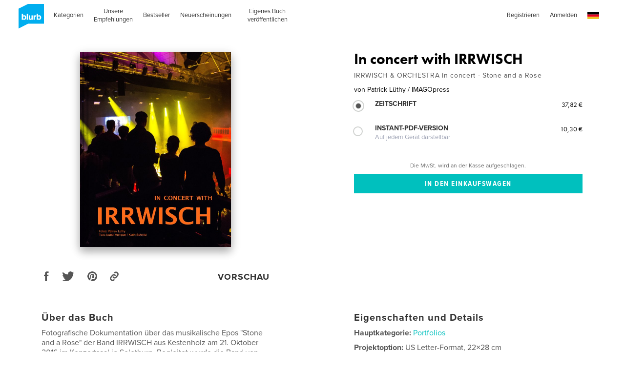

--- FILE ---
content_type: text/html
request_url: https://www.blurb.de/feed/site-wide-announcements/de?now=1766836408889
body_size: 2056
content:
<div id="js-site-wide-banner"><!-- This is only to fix WAT-877, it should be removed at some point --><style>.inner-wrapper{position:relative}</style><div id="blurb-promo"><!-- BEGIN 1109 --><div class="sitewide-banner__container" data-show-on-bookstore="true" data-start="2025-11-09T00:00:00+01:00" data-end="2025-11-11T23:59:59+01:00"><div class="sitewide-banner__item v-text-white"><strong class="sitewide-banner__code">20&nbsp;% Rabatt auf alle Printformate*</strong><br class="mobile-show">bis 11.&nbsp;November&nbsp;2025. AKTIONSCODE:&nbsp;<strong class="sitewide-banner__code">ALLTYPES20</strong><br class="mobile-show"><a href="/getting-started"><span class="sitewide-banner__detail">Los geht’s</span></a>&nbsp;&nbsp;&nbsp; <a href="#promo-banner-modal"><span class="sitewide-banner__detail">Mehr erfahren.</span></a></div><section id="promo-banner-modal" data-modal-type="site-wide promotional banner" data-controller="modal" role="dialog" aria-labelledby="promo-banner-head" class="modal typ__align-center" tabindex="-1"><div class="modal__content v-bg-white" tabindex="-1"><h1 id="promo-banner-head" class="modal__subhead"></h1><div class="modal__content__main"><h2 class="modal__subhead">Jetzt 20&nbsp;% auf alle Printformate*</h2><p class="modal__code margin--10px">AKTIONSCODE:&nbsp;<strong>ALLTYPES20</strong><br>Gilt bis 11.&nbsp;November&nbsp;2025.</p></div><p class="modal__legal">* Sparen Sie 20&nbsp;% im Blurb-Buchshop sowie auf Fotobücher, Taschenbücher, Notizbücher, Tagebücher und Zeitschriften, die in Ihr Konto hochgeladen wurden. Aktionscode: ALLTYPES20. Angebot gültig bis zum 11.&nbsp;November&nbsp;2025 (23:59&nbsp;Uhr Ortszeit). Der Preisnachlass von 20&nbsp;% wird auf den Gesamtwarenwert berechnet (exkl. Versandkosten und MwSt.). Kein Mindest- oder Höchstbestellwert. Der maximale Preisnachlass beträgt 475&nbsp;€. Dieses Angebot kann zweimal genutzt werden. Es gilt nicht für den Erwerb von eBooks, Produkten im PDF-Format oder Wandbildern. Es kann außerdem nicht in Kombination mit Mengenrabatten, Maßanfertigungen, anderen Aktionscodes oder Geschenkgutscheinen bzw. zur Verrechnung mit früheren Bestellungen verwendet werden.</p><button type="button" role="button" class="modal__btn--close js-close-modal" aria-label="Schließen"></button> <a role="button" class="modal__btn--close modal__btn--close--no-js" href="#" aria-label="Schließen"></a></div></section></div><!-- END 1111 --></div></div><div id="js-sticky-banner"><!-- Sticky Bottom Banner 
<div>
    <section id="modal-signup-and-save" data-controller="modal"  data-options="" role="dialog" aria-labelledby="modal-head" class="modal typ__align-center" tabindex="-1">
      <div class="beautiful-modal__content modal__content"
          tabIndex="-1"
          data-sm-src="/pages/ad-hoc-assets/SWA/sticky-mobile-1a2a351f8fa330b8ab57b2d206b7b957e5987d0d928a9f5354f8f184fa459c5e.png"
          data-lg-src="/pages/ad-hoc-assets/SWA/sticky-desktop-5472707ea9d4b3898e6434ae581fdd54f3cbd806c7fd31c149988ace26f3aa77.png"
          >
        <div class="beautiful-modal__container">
          <div data-controller="signUpAndSave/signUpAndSave"></div>
        </div>
        <button type="button" role="button" class="modal__btn--close modal__btn--close--no-background js-close-modal" aria-label="Close"></button>
        <a role="button" class="modal__btn--close modal__btn--close--no-js" href="#" aria-label="Close"></a>
      </div>
    </section>
</div>

<div class="sticky-banner" data-controller="stickyBanner">
  <div class="sticky-banner__mobile__handlebar">
    <div class="sticky-banner__text-wrapper">
      <div class="js-sticky-banner__mobile--title v-text-white subhead-c2">WEITERE NEWS UND ANGEBOTE</div>
      <div class="hidden js-sticky-banner__mobile--title v-text-white subhead-c2">NEWS UND ANGEBOTE</div>
    </div>
    <div class="sticky-banner__mobile__handlebar__icon">
      <svg class="icon icon--20x20" data-src="/assets/img/icons.svg"><use xlink:href="#arrow-up" /></svg>
    </div>
  </div>
  <div class="sticky-banner__list grid-construct-x">
    <ul class="sticky-banner__list-items">
      <li class="sticky-banner__list-item">
        <a href="#modal-signup-and-save" class="sticky-banner__list__button">REGISTRIEREN UND 20 % SPAREN</a>
        <button href="#modal-signup-and-save" class="btn btn--white-on-black flex--align-self--bottom sticky-banner__mobile__btn">Mehr erfahren</button>
      </li>
      <li class="sticky-banner__list-item">
        <a href="/layflat-photo-books" class="sticky-banner__list__button">NEUE LAYFLAT-FOTOBÜCHER MIT MOHAWK-PAPIER</a>
        <a href="/layflat-photo-books" class="btn btn--white-on-black flex--align-self--bottom sticky-banner__mobile__btn">Mehr erfahren</a>
      </li>
    </ul>
    <div class="sticky-banner__close-button-container">
      <button role="button" class="sticky-banner__close-button js-stickyBanner-close"></button>
    </div>
  </div>
</div>
<!-- Sticky Bottom Banner --></div>

--- FILE ---
content_type: text/html; charset=utf-8
request_url: https://www.google.com/recaptcha/api2/anchor?ar=1&k=6LdYlHUUAAAAAGR0VR_KjlDMfvnnWb2XhZ4cAhOK&co=aHR0cHM6Ly93d3cuYmx1cmIuZGU6NDQz&hl=de&v=7gg7H51Q-naNfhmCP3_R47ho&size=invisible&badge=inline&anchor-ms=20000&execute-ms=30000&cb=rophfuj7snlq
body_size: 48641
content:
<!DOCTYPE HTML><html dir="ltr" lang="de"><head><meta http-equiv="Content-Type" content="text/html; charset=UTF-8">
<meta http-equiv="X-UA-Compatible" content="IE=edge">
<title>reCAPTCHA</title>
<style type="text/css">
/* cyrillic-ext */
@font-face {
  font-family: 'Roboto';
  font-style: normal;
  font-weight: 400;
  font-stretch: 100%;
  src: url(//fonts.gstatic.com/s/roboto/v48/KFO7CnqEu92Fr1ME7kSn66aGLdTylUAMa3GUBHMdazTgWw.woff2) format('woff2');
  unicode-range: U+0460-052F, U+1C80-1C8A, U+20B4, U+2DE0-2DFF, U+A640-A69F, U+FE2E-FE2F;
}
/* cyrillic */
@font-face {
  font-family: 'Roboto';
  font-style: normal;
  font-weight: 400;
  font-stretch: 100%;
  src: url(//fonts.gstatic.com/s/roboto/v48/KFO7CnqEu92Fr1ME7kSn66aGLdTylUAMa3iUBHMdazTgWw.woff2) format('woff2');
  unicode-range: U+0301, U+0400-045F, U+0490-0491, U+04B0-04B1, U+2116;
}
/* greek-ext */
@font-face {
  font-family: 'Roboto';
  font-style: normal;
  font-weight: 400;
  font-stretch: 100%;
  src: url(//fonts.gstatic.com/s/roboto/v48/KFO7CnqEu92Fr1ME7kSn66aGLdTylUAMa3CUBHMdazTgWw.woff2) format('woff2');
  unicode-range: U+1F00-1FFF;
}
/* greek */
@font-face {
  font-family: 'Roboto';
  font-style: normal;
  font-weight: 400;
  font-stretch: 100%;
  src: url(//fonts.gstatic.com/s/roboto/v48/KFO7CnqEu92Fr1ME7kSn66aGLdTylUAMa3-UBHMdazTgWw.woff2) format('woff2');
  unicode-range: U+0370-0377, U+037A-037F, U+0384-038A, U+038C, U+038E-03A1, U+03A3-03FF;
}
/* math */
@font-face {
  font-family: 'Roboto';
  font-style: normal;
  font-weight: 400;
  font-stretch: 100%;
  src: url(//fonts.gstatic.com/s/roboto/v48/KFO7CnqEu92Fr1ME7kSn66aGLdTylUAMawCUBHMdazTgWw.woff2) format('woff2');
  unicode-range: U+0302-0303, U+0305, U+0307-0308, U+0310, U+0312, U+0315, U+031A, U+0326-0327, U+032C, U+032F-0330, U+0332-0333, U+0338, U+033A, U+0346, U+034D, U+0391-03A1, U+03A3-03A9, U+03B1-03C9, U+03D1, U+03D5-03D6, U+03F0-03F1, U+03F4-03F5, U+2016-2017, U+2034-2038, U+203C, U+2040, U+2043, U+2047, U+2050, U+2057, U+205F, U+2070-2071, U+2074-208E, U+2090-209C, U+20D0-20DC, U+20E1, U+20E5-20EF, U+2100-2112, U+2114-2115, U+2117-2121, U+2123-214F, U+2190, U+2192, U+2194-21AE, U+21B0-21E5, U+21F1-21F2, U+21F4-2211, U+2213-2214, U+2216-22FF, U+2308-230B, U+2310, U+2319, U+231C-2321, U+2336-237A, U+237C, U+2395, U+239B-23B7, U+23D0, U+23DC-23E1, U+2474-2475, U+25AF, U+25B3, U+25B7, U+25BD, U+25C1, U+25CA, U+25CC, U+25FB, U+266D-266F, U+27C0-27FF, U+2900-2AFF, U+2B0E-2B11, U+2B30-2B4C, U+2BFE, U+3030, U+FF5B, U+FF5D, U+1D400-1D7FF, U+1EE00-1EEFF;
}
/* symbols */
@font-face {
  font-family: 'Roboto';
  font-style: normal;
  font-weight: 400;
  font-stretch: 100%;
  src: url(//fonts.gstatic.com/s/roboto/v48/KFO7CnqEu92Fr1ME7kSn66aGLdTylUAMaxKUBHMdazTgWw.woff2) format('woff2');
  unicode-range: U+0001-000C, U+000E-001F, U+007F-009F, U+20DD-20E0, U+20E2-20E4, U+2150-218F, U+2190, U+2192, U+2194-2199, U+21AF, U+21E6-21F0, U+21F3, U+2218-2219, U+2299, U+22C4-22C6, U+2300-243F, U+2440-244A, U+2460-24FF, U+25A0-27BF, U+2800-28FF, U+2921-2922, U+2981, U+29BF, U+29EB, U+2B00-2BFF, U+4DC0-4DFF, U+FFF9-FFFB, U+10140-1018E, U+10190-1019C, U+101A0, U+101D0-101FD, U+102E0-102FB, U+10E60-10E7E, U+1D2C0-1D2D3, U+1D2E0-1D37F, U+1F000-1F0FF, U+1F100-1F1AD, U+1F1E6-1F1FF, U+1F30D-1F30F, U+1F315, U+1F31C, U+1F31E, U+1F320-1F32C, U+1F336, U+1F378, U+1F37D, U+1F382, U+1F393-1F39F, U+1F3A7-1F3A8, U+1F3AC-1F3AF, U+1F3C2, U+1F3C4-1F3C6, U+1F3CA-1F3CE, U+1F3D4-1F3E0, U+1F3ED, U+1F3F1-1F3F3, U+1F3F5-1F3F7, U+1F408, U+1F415, U+1F41F, U+1F426, U+1F43F, U+1F441-1F442, U+1F444, U+1F446-1F449, U+1F44C-1F44E, U+1F453, U+1F46A, U+1F47D, U+1F4A3, U+1F4B0, U+1F4B3, U+1F4B9, U+1F4BB, U+1F4BF, U+1F4C8-1F4CB, U+1F4D6, U+1F4DA, U+1F4DF, U+1F4E3-1F4E6, U+1F4EA-1F4ED, U+1F4F7, U+1F4F9-1F4FB, U+1F4FD-1F4FE, U+1F503, U+1F507-1F50B, U+1F50D, U+1F512-1F513, U+1F53E-1F54A, U+1F54F-1F5FA, U+1F610, U+1F650-1F67F, U+1F687, U+1F68D, U+1F691, U+1F694, U+1F698, U+1F6AD, U+1F6B2, U+1F6B9-1F6BA, U+1F6BC, U+1F6C6-1F6CF, U+1F6D3-1F6D7, U+1F6E0-1F6EA, U+1F6F0-1F6F3, U+1F6F7-1F6FC, U+1F700-1F7FF, U+1F800-1F80B, U+1F810-1F847, U+1F850-1F859, U+1F860-1F887, U+1F890-1F8AD, U+1F8B0-1F8BB, U+1F8C0-1F8C1, U+1F900-1F90B, U+1F93B, U+1F946, U+1F984, U+1F996, U+1F9E9, U+1FA00-1FA6F, U+1FA70-1FA7C, U+1FA80-1FA89, U+1FA8F-1FAC6, U+1FACE-1FADC, U+1FADF-1FAE9, U+1FAF0-1FAF8, U+1FB00-1FBFF;
}
/* vietnamese */
@font-face {
  font-family: 'Roboto';
  font-style: normal;
  font-weight: 400;
  font-stretch: 100%;
  src: url(//fonts.gstatic.com/s/roboto/v48/KFO7CnqEu92Fr1ME7kSn66aGLdTylUAMa3OUBHMdazTgWw.woff2) format('woff2');
  unicode-range: U+0102-0103, U+0110-0111, U+0128-0129, U+0168-0169, U+01A0-01A1, U+01AF-01B0, U+0300-0301, U+0303-0304, U+0308-0309, U+0323, U+0329, U+1EA0-1EF9, U+20AB;
}
/* latin-ext */
@font-face {
  font-family: 'Roboto';
  font-style: normal;
  font-weight: 400;
  font-stretch: 100%;
  src: url(//fonts.gstatic.com/s/roboto/v48/KFO7CnqEu92Fr1ME7kSn66aGLdTylUAMa3KUBHMdazTgWw.woff2) format('woff2');
  unicode-range: U+0100-02BA, U+02BD-02C5, U+02C7-02CC, U+02CE-02D7, U+02DD-02FF, U+0304, U+0308, U+0329, U+1D00-1DBF, U+1E00-1E9F, U+1EF2-1EFF, U+2020, U+20A0-20AB, U+20AD-20C0, U+2113, U+2C60-2C7F, U+A720-A7FF;
}
/* latin */
@font-face {
  font-family: 'Roboto';
  font-style: normal;
  font-weight: 400;
  font-stretch: 100%;
  src: url(//fonts.gstatic.com/s/roboto/v48/KFO7CnqEu92Fr1ME7kSn66aGLdTylUAMa3yUBHMdazQ.woff2) format('woff2');
  unicode-range: U+0000-00FF, U+0131, U+0152-0153, U+02BB-02BC, U+02C6, U+02DA, U+02DC, U+0304, U+0308, U+0329, U+2000-206F, U+20AC, U+2122, U+2191, U+2193, U+2212, U+2215, U+FEFF, U+FFFD;
}
/* cyrillic-ext */
@font-face {
  font-family: 'Roboto';
  font-style: normal;
  font-weight: 500;
  font-stretch: 100%;
  src: url(//fonts.gstatic.com/s/roboto/v48/KFO7CnqEu92Fr1ME7kSn66aGLdTylUAMa3GUBHMdazTgWw.woff2) format('woff2');
  unicode-range: U+0460-052F, U+1C80-1C8A, U+20B4, U+2DE0-2DFF, U+A640-A69F, U+FE2E-FE2F;
}
/* cyrillic */
@font-face {
  font-family: 'Roboto';
  font-style: normal;
  font-weight: 500;
  font-stretch: 100%;
  src: url(//fonts.gstatic.com/s/roboto/v48/KFO7CnqEu92Fr1ME7kSn66aGLdTylUAMa3iUBHMdazTgWw.woff2) format('woff2');
  unicode-range: U+0301, U+0400-045F, U+0490-0491, U+04B0-04B1, U+2116;
}
/* greek-ext */
@font-face {
  font-family: 'Roboto';
  font-style: normal;
  font-weight: 500;
  font-stretch: 100%;
  src: url(//fonts.gstatic.com/s/roboto/v48/KFO7CnqEu92Fr1ME7kSn66aGLdTylUAMa3CUBHMdazTgWw.woff2) format('woff2');
  unicode-range: U+1F00-1FFF;
}
/* greek */
@font-face {
  font-family: 'Roboto';
  font-style: normal;
  font-weight: 500;
  font-stretch: 100%;
  src: url(//fonts.gstatic.com/s/roboto/v48/KFO7CnqEu92Fr1ME7kSn66aGLdTylUAMa3-UBHMdazTgWw.woff2) format('woff2');
  unicode-range: U+0370-0377, U+037A-037F, U+0384-038A, U+038C, U+038E-03A1, U+03A3-03FF;
}
/* math */
@font-face {
  font-family: 'Roboto';
  font-style: normal;
  font-weight: 500;
  font-stretch: 100%;
  src: url(//fonts.gstatic.com/s/roboto/v48/KFO7CnqEu92Fr1ME7kSn66aGLdTylUAMawCUBHMdazTgWw.woff2) format('woff2');
  unicode-range: U+0302-0303, U+0305, U+0307-0308, U+0310, U+0312, U+0315, U+031A, U+0326-0327, U+032C, U+032F-0330, U+0332-0333, U+0338, U+033A, U+0346, U+034D, U+0391-03A1, U+03A3-03A9, U+03B1-03C9, U+03D1, U+03D5-03D6, U+03F0-03F1, U+03F4-03F5, U+2016-2017, U+2034-2038, U+203C, U+2040, U+2043, U+2047, U+2050, U+2057, U+205F, U+2070-2071, U+2074-208E, U+2090-209C, U+20D0-20DC, U+20E1, U+20E5-20EF, U+2100-2112, U+2114-2115, U+2117-2121, U+2123-214F, U+2190, U+2192, U+2194-21AE, U+21B0-21E5, U+21F1-21F2, U+21F4-2211, U+2213-2214, U+2216-22FF, U+2308-230B, U+2310, U+2319, U+231C-2321, U+2336-237A, U+237C, U+2395, U+239B-23B7, U+23D0, U+23DC-23E1, U+2474-2475, U+25AF, U+25B3, U+25B7, U+25BD, U+25C1, U+25CA, U+25CC, U+25FB, U+266D-266F, U+27C0-27FF, U+2900-2AFF, U+2B0E-2B11, U+2B30-2B4C, U+2BFE, U+3030, U+FF5B, U+FF5D, U+1D400-1D7FF, U+1EE00-1EEFF;
}
/* symbols */
@font-face {
  font-family: 'Roboto';
  font-style: normal;
  font-weight: 500;
  font-stretch: 100%;
  src: url(//fonts.gstatic.com/s/roboto/v48/KFO7CnqEu92Fr1ME7kSn66aGLdTylUAMaxKUBHMdazTgWw.woff2) format('woff2');
  unicode-range: U+0001-000C, U+000E-001F, U+007F-009F, U+20DD-20E0, U+20E2-20E4, U+2150-218F, U+2190, U+2192, U+2194-2199, U+21AF, U+21E6-21F0, U+21F3, U+2218-2219, U+2299, U+22C4-22C6, U+2300-243F, U+2440-244A, U+2460-24FF, U+25A0-27BF, U+2800-28FF, U+2921-2922, U+2981, U+29BF, U+29EB, U+2B00-2BFF, U+4DC0-4DFF, U+FFF9-FFFB, U+10140-1018E, U+10190-1019C, U+101A0, U+101D0-101FD, U+102E0-102FB, U+10E60-10E7E, U+1D2C0-1D2D3, U+1D2E0-1D37F, U+1F000-1F0FF, U+1F100-1F1AD, U+1F1E6-1F1FF, U+1F30D-1F30F, U+1F315, U+1F31C, U+1F31E, U+1F320-1F32C, U+1F336, U+1F378, U+1F37D, U+1F382, U+1F393-1F39F, U+1F3A7-1F3A8, U+1F3AC-1F3AF, U+1F3C2, U+1F3C4-1F3C6, U+1F3CA-1F3CE, U+1F3D4-1F3E0, U+1F3ED, U+1F3F1-1F3F3, U+1F3F5-1F3F7, U+1F408, U+1F415, U+1F41F, U+1F426, U+1F43F, U+1F441-1F442, U+1F444, U+1F446-1F449, U+1F44C-1F44E, U+1F453, U+1F46A, U+1F47D, U+1F4A3, U+1F4B0, U+1F4B3, U+1F4B9, U+1F4BB, U+1F4BF, U+1F4C8-1F4CB, U+1F4D6, U+1F4DA, U+1F4DF, U+1F4E3-1F4E6, U+1F4EA-1F4ED, U+1F4F7, U+1F4F9-1F4FB, U+1F4FD-1F4FE, U+1F503, U+1F507-1F50B, U+1F50D, U+1F512-1F513, U+1F53E-1F54A, U+1F54F-1F5FA, U+1F610, U+1F650-1F67F, U+1F687, U+1F68D, U+1F691, U+1F694, U+1F698, U+1F6AD, U+1F6B2, U+1F6B9-1F6BA, U+1F6BC, U+1F6C6-1F6CF, U+1F6D3-1F6D7, U+1F6E0-1F6EA, U+1F6F0-1F6F3, U+1F6F7-1F6FC, U+1F700-1F7FF, U+1F800-1F80B, U+1F810-1F847, U+1F850-1F859, U+1F860-1F887, U+1F890-1F8AD, U+1F8B0-1F8BB, U+1F8C0-1F8C1, U+1F900-1F90B, U+1F93B, U+1F946, U+1F984, U+1F996, U+1F9E9, U+1FA00-1FA6F, U+1FA70-1FA7C, U+1FA80-1FA89, U+1FA8F-1FAC6, U+1FACE-1FADC, U+1FADF-1FAE9, U+1FAF0-1FAF8, U+1FB00-1FBFF;
}
/* vietnamese */
@font-face {
  font-family: 'Roboto';
  font-style: normal;
  font-weight: 500;
  font-stretch: 100%;
  src: url(//fonts.gstatic.com/s/roboto/v48/KFO7CnqEu92Fr1ME7kSn66aGLdTylUAMa3OUBHMdazTgWw.woff2) format('woff2');
  unicode-range: U+0102-0103, U+0110-0111, U+0128-0129, U+0168-0169, U+01A0-01A1, U+01AF-01B0, U+0300-0301, U+0303-0304, U+0308-0309, U+0323, U+0329, U+1EA0-1EF9, U+20AB;
}
/* latin-ext */
@font-face {
  font-family: 'Roboto';
  font-style: normal;
  font-weight: 500;
  font-stretch: 100%;
  src: url(//fonts.gstatic.com/s/roboto/v48/KFO7CnqEu92Fr1ME7kSn66aGLdTylUAMa3KUBHMdazTgWw.woff2) format('woff2');
  unicode-range: U+0100-02BA, U+02BD-02C5, U+02C7-02CC, U+02CE-02D7, U+02DD-02FF, U+0304, U+0308, U+0329, U+1D00-1DBF, U+1E00-1E9F, U+1EF2-1EFF, U+2020, U+20A0-20AB, U+20AD-20C0, U+2113, U+2C60-2C7F, U+A720-A7FF;
}
/* latin */
@font-face {
  font-family: 'Roboto';
  font-style: normal;
  font-weight: 500;
  font-stretch: 100%;
  src: url(//fonts.gstatic.com/s/roboto/v48/KFO7CnqEu92Fr1ME7kSn66aGLdTylUAMa3yUBHMdazQ.woff2) format('woff2');
  unicode-range: U+0000-00FF, U+0131, U+0152-0153, U+02BB-02BC, U+02C6, U+02DA, U+02DC, U+0304, U+0308, U+0329, U+2000-206F, U+20AC, U+2122, U+2191, U+2193, U+2212, U+2215, U+FEFF, U+FFFD;
}
/* cyrillic-ext */
@font-face {
  font-family: 'Roboto';
  font-style: normal;
  font-weight: 900;
  font-stretch: 100%;
  src: url(//fonts.gstatic.com/s/roboto/v48/KFO7CnqEu92Fr1ME7kSn66aGLdTylUAMa3GUBHMdazTgWw.woff2) format('woff2');
  unicode-range: U+0460-052F, U+1C80-1C8A, U+20B4, U+2DE0-2DFF, U+A640-A69F, U+FE2E-FE2F;
}
/* cyrillic */
@font-face {
  font-family: 'Roboto';
  font-style: normal;
  font-weight: 900;
  font-stretch: 100%;
  src: url(//fonts.gstatic.com/s/roboto/v48/KFO7CnqEu92Fr1ME7kSn66aGLdTylUAMa3iUBHMdazTgWw.woff2) format('woff2');
  unicode-range: U+0301, U+0400-045F, U+0490-0491, U+04B0-04B1, U+2116;
}
/* greek-ext */
@font-face {
  font-family: 'Roboto';
  font-style: normal;
  font-weight: 900;
  font-stretch: 100%;
  src: url(//fonts.gstatic.com/s/roboto/v48/KFO7CnqEu92Fr1ME7kSn66aGLdTylUAMa3CUBHMdazTgWw.woff2) format('woff2');
  unicode-range: U+1F00-1FFF;
}
/* greek */
@font-face {
  font-family: 'Roboto';
  font-style: normal;
  font-weight: 900;
  font-stretch: 100%;
  src: url(//fonts.gstatic.com/s/roboto/v48/KFO7CnqEu92Fr1ME7kSn66aGLdTylUAMa3-UBHMdazTgWw.woff2) format('woff2');
  unicode-range: U+0370-0377, U+037A-037F, U+0384-038A, U+038C, U+038E-03A1, U+03A3-03FF;
}
/* math */
@font-face {
  font-family: 'Roboto';
  font-style: normal;
  font-weight: 900;
  font-stretch: 100%;
  src: url(//fonts.gstatic.com/s/roboto/v48/KFO7CnqEu92Fr1ME7kSn66aGLdTylUAMawCUBHMdazTgWw.woff2) format('woff2');
  unicode-range: U+0302-0303, U+0305, U+0307-0308, U+0310, U+0312, U+0315, U+031A, U+0326-0327, U+032C, U+032F-0330, U+0332-0333, U+0338, U+033A, U+0346, U+034D, U+0391-03A1, U+03A3-03A9, U+03B1-03C9, U+03D1, U+03D5-03D6, U+03F0-03F1, U+03F4-03F5, U+2016-2017, U+2034-2038, U+203C, U+2040, U+2043, U+2047, U+2050, U+2057, U+205F, U+2070-2071, U+2074-208E, U+2090-209C, U+20D0-20DC, U+20E1, U+20E5-20EF, U+2100-2112, U+2114-2115, U+2117-2121, U+2123-214F, U+2190, U+2192, U+2194-21AE, U+21B0-21E5, U+21F1-21F2, U+21F4-2211, U+2213-2214, U+2216-22FF, U+2308-230B, U+2310, U+2319, U+231C-2321, U+2336-237A, U+237C, U+2395, U+239B-23B7, U+23D0, U+23DC-23E1, U+2474-2475, U+25AF, U+25B3, U+25B7, U+25BD, U+25C1, U+25CA, U+25CC, U+25FB, U+266D-266F, U+27C0-27FF, U+2900-2AFF, U+2B0E-2B11, U+2B30-2B4C, U+2BFE, U+3030, U+FF5B, U+FF5D, U+1D400-1D7FF, U+1EE00-1EEFF;
}
/* symbols */
@font-face {
  font-family: 'Roboto';
  font-style: normal;
  font-weight: 900;
  font-stretch: 100%;
  src: url(//fonts.gstatic.com/s/roboto/v48/KFO7CnqEu92Fr1ME7kSn66aGLdTylUAMaxKUBHMdazTgWw.woff2) format('woff2');
  unicode-range: U+0001-000C, U+000E-001F, U+007F-009F, U+20DD-20E0, U+20E2-20E4, U+2150-218F, U+2190, U+2192, U+2194-2199, U+21AF, U+21E6-21F0, U+21F3, U+2218-2219, U+2299, U+22C4-22C6, U+2300-243F, U+2440-244A, U+2460-24FF, U+25A0-27BF, U+2800-28FF, U+2921-2922, U+2981, U+29BF, U+29EB, U+2B00-2BFF, U+4DC0-4DFF, U+FFF9-FFFB, U+10140-1018E, U+10190-1019C, U+101A0, U+101D0-101FD, U+102E0-102FB, U+10E60-10E7E, U+1D2C0-1D2D3, U+1D2E0-1D37F, U+1F000-1F0FF, U+1F100-1F1AD, U+1F1E6-1F1FF, U+1F30D-1F30F, U+1F315, U+1F31C, U+1F31E, U+1F320-1F32C, U+1F336, U+1F378, U+1F37D, U+1F382, U+1F393-1F39F, U+1F3A7-1F3A8, U+1F3AC-1F3AF, U+1F3C2, U+1F3C4-1F3C6, U+1F3CA-1F3CE, U+1F3D4-1F3E0, U+1F3ED, U+1F3F1-1F3F3, U+1F3F5-1F3F7, U+1F408, U+1F415, U+1F41F, U+1F426, U+1F43F, U+1F441-1F442, U+1F444, U+1F446-1F449, U+1F44C-1F44E, U+1F453, U+1F46A, U+1F47D, U+1F4A3, U+1F4B0, U+1F4B3, U+1F4B9, U+1F4BB, U+1F4BF, U+1F4C8-1F4CB, U+1F4D6, U+1F4DA, U+1F4DF, U+1F4E3-1F4E6, U+1F4EA-1F4ED, U+1F4F7, U+1F4F9-1F4FB, U+1F4FD-1F4FE, U+1F503, U+1F507-1F50B, U+1F50D, U+1F512-1F513, U+1F53E-1F54A, U+1F54F-1F5FA, U+1F610, U+1F650-1F67F, U+1F687, U+1F68D, U+1F691, U+1F694, U+1F698, U+1F6AD, U+1F6B2, U+1F6B9-1F6BA, U+1F6BC, U+1F6C6-1F6CF, U+1F6D3-1F6D7, U+1F6E0-1F6EA, U+1F6F0-1F6F3, U+1F6F7-1F6FC, U+1F700-1F7FF, U+1F800-1F80B, U+1F810-1F847, U+1F850-1F859, U+1F860-1F887, U+1F890-1F8AD, U+1F8B0-1F8BB, U+1F8C0-1F8C1, U+1F900-1F90B, U+1F93B, U+1F946, U+1F984, U+1F996, U+1F9E9, U+1FA00-1FA6F, U+1FA70-1FA7C, U+1FA80-1FA89, U+1FA8F-1FAC6, U+1FACE-1FADC, U+1FADF-1FAE9, U+1FAF0-1FAF8, U+1FB00-1FBFF;
}
/* vietnamese */
@font-face {
  font-family: 'Roboto';
  font-style: normal;
  font-weight: 900;
  font-stretch: 100%;
  src: url(//fonts.gstatic.com/s/roboto/v48/KFO7CnqEu92Fr1ME7kSn66aGLdTylUAMa3OUBHMdazTgWw.woff2) format('woff2');
  unicode-range: U+0102-0103, U+0110-0111, U+0128-0129, U+0168-0169, U+01A0-01A1, U+01AF-01B0, U+0300-0301, U+0303-0304, U+0308-0309, U+0323, U+0329, U+1EA0-1EF9, U+20AB;
}
/* latin-ext */
@font-face {
  font-family: 'Roboto';
  font-style: normal;
  font-weight: 900;
  font-stretch: 100%;
  src: url(//fonts.gstatic.com/s/roboto/v48/KFO7CnqEu92Fr1ME7kSn66aGLdTylUAMa3KUBHMdazTgWw.woff2) format('woff2');
  unicode-range: U+0100-02BA, U+02BD-02C5, U+02C7-02CC, U+02CE-02D7, U+02DD-02FF, U+0304, U+0308, U+0329, U+1D00-1DBF, U+1E00-1E9F, U+1EF2-1EFF, U+2020, U+20A0-20AB, U+20AD-20C0, U+2113, U+2C60-2C7F, U+A720-A7FF;
}
/* latin */
@font-face {
  font-family: 'Roboto';
  font-style: normal;
  font-weight: 900;
  font-stretch: 100%;
  src: url(//fonts.gstatic.com/s/roboto/v48/KFO7CnqEu92Fr1ME7kSn66aGLdTylUAMa3yUBHMdazQ.woff2) format('woff2');
  unicode-range: U+0000-00FF, U+0131, U+0152-0153, U+02BB-02BC, U+02C6, U+02DA, U+02DC, U+0304, U+0308, U+0329, U+2000-206F, U+20AC, U+2122, U+2191, U+2193, U+2212, U+2215, U+FEFF, U+FFFD;
}

</style>
<link rel="stylesheet" type="text/css" href="https://www.gstatic.com/recaptcha/releases/7gg7H51Q-naNfhmCP3_R47ho/styles__ltr.css">
<script nonce="zu3Tbb_PxsrKM0Gz8dFTMw" type="text/javascript">window['__recaptcha_api'] = 'https://www.google.com/recaptcha/api2/';</script>
<script type="text/javascript" src="https://www.gstatic.com/recaptcha/releases/7gg7H51Q-naNfhmCP3_R47ho/recaptcha__de.js" nonce="zu3Tbb_PxsrKM0Gz8dFTMw">
      
    </script></head>
<body><div id="rc-anchor-alert" class="rc-anchor-alert"></div>
<input type="hidden" id="recaptcha-token" value="[base64]">
<script type="text/javascript" nonce="zu3Tbb_PxsrKM0Gz8dFTMw">
      recaptcha.anchor.Main.init("[\x22ainput\x22,[\x22bgdata\x22,\x22\x22,\[base64]/[base64]/bmV3IFpbdF0obVswXSk6Sz09Mj9uZXcgWlt0XShtWzBdLG1bMV0pOks9PTM/bmV3IFpbdF0obVswXSxtWzFdLG1bMl0pOks9PTQ/[base64]/[base64]/[base64]/[base64]/[base64]/[base64]/[base64]/[base64]/[base64]/[base64]/[base64]/[base64]/[base64]/[base64]\\u003d\\u003d\x22,\[base64]\\u003d\\u003d\x22,\[base64]/DmcKxw4g/DyHDicOvQ3VNN8KowrLCsMK3w4rDuMO8wpXDscOvw7vChV5nVcKpwpkFazwFw4HDtB7DrcO6w73DosOrb8OKwrzCvMKBwpHCjQ5Vwrk3f8ObwqlmwqJ/w7LDrMOxJ0vCkVrCoxBIwpQ3O8ORwpvDmMK+Y8Orw67CkMKAw75FADXDgMKewr/CqMOdQlvDuFNKwqLDviMuw4XCln/CiGNHcGFHQMOeGWN6VHLDo37Cv8OAwr7ClcOWK3XCi0HCsjkiXxfCnMOMw7ljw4FBwr5QwpRqYBXCoGbDnsOnWcONKcKPayApwqLCmmkHw4jCkGrCrsO7T8O4bSLCtMOBwr7DqcKcw4oBw6jCnMOSwrHCjXJ/wrhMN2rDg8K1w6DCr8KQeiMYNyoMwqkpa8KnwpNMKsOTwqrDocOwwobDmMKjw6Jjw67DtsOyw45xwrt+wp7CkwAEV8K/bUJQwrjDrsO5wrBHw4pXw4DDvTA0acK9GMO6CVwuK1tqKlU/QwXCnwnDowTDvMKMwps1wrrDvMOXXEk3WBx4wr1YM8OGwofDgsOrwp1dVcKNw5MEU8ORwqMqX8O2GUDCr8OvVhTCnMOtEWsPCcOgw5BBUCJDB2LCtMOAawovBhTCqWocw7bDtS5/[base64]/DkcKFWCUNbcOaTEJLw4nCiUY+w6R1Mk7Do8KCwp7Di8O1w5DDp8OPWcO/w7TCnMKOZsOAw7nDgsKuwoLCsX4QE8KfwqXDl8Oww615PDsBQcO/[base64]/wohHFMOhw7EDB8OkfMK2H8Oiw74OHXfDj8Ksw7hgDMKOwqlqwqvCkC5tw4fDoT9sbn5mVFLDi8KFwq9LwpHDnsOlw4ouw6zDhHIBw6EWQsKPacObUMKCwrzCnMKfOkPCo387wqRqwpwYwpA0w5ZdMcOAw5/CqhcaD8ObMVTDhcOfAVXDj2leKGbDgCXDgUjDnMKewpl8wotWKTrDuzsXwpfCg8Kow6BhdsK6OU/[base64]/J8OCdMOfw4g4w4cRw6HCnMKdwo3CjmnCkMOFwr9Kw5zDqGbChHd1Nkx+NzLCkcKPwqxaBsOZwqhfwrEvwqwCbcO9w4XDh8O2SS5DfsOVwpxXwo/Chi5MbcOgTG/DgsOJGMKMJMO9w59Pw5JVZcOYPcKiEMO1w4XCjMKNw6nCgMO7GjfCicONwrYgw4rDr1hQwrg2wpfDrBtQwpPDvDlxwrjCqsOOP1UXRcKkw5JwHWvDgW/CgcKvwp81wr/CqHnDh8K1w6YlUisrwrUow4jCi8KTXMKOwrfDhsKXw5kBw7LCg8OxwpwSBMKDwrQnw5zCoTslKwEgw5fDmlA3w5DCpsKdFsOlwrtoLsOsUsOOwpwrwrzDkMOfwoDDoDbDsC/DqAHDtwnCtsOlWWTDoMOsw6NDXQ3DiAnCi07DnRfDpic9wojCk8KTDlwQwqcww7XDpMOpwq0VJsKPdcKBw702wo9cWMKSw5zCvMOfw7Z4UsOQahXCvBzDrcKWd0PCugppOcO3wpAEw7nCpMKHFjzCjhsJAsOZEMOrBS0sw54GOsOqFcOhZcO0woVcwoh/YsOXw6I6CCNcwrJYf8KBwr1Ow4lNw67Ch1dAO8OmwrtEw5Ibw6nCgsOnwqzCs8OQVcK1dzcZwrxCTcO2wobCrSLCs8KDwrXCj8KCIzfDrR/[base64]/[base64]/[base64]/[base64]/Dt8OFw71PLz/Dg2nDj8OCwpY5wrbDi1rDrwECwpjCqCHDhsOXOQMOIEfCpT7Dh8OAwrHClMKZTSnDtlXDqsONFsO7w5vCu0NKw5dCZcKDSVcvVMK7w419wrfCi34BWMKxI0kLw6fDoMKxwp7Cq8KrwpjCg8Kpw7ItFMOmwoNqw6DDtsKJA3IQw5/[base64]/CjsKfKcKEwpHDkMKRBsOzw5DDhMKow7jDtVLDsy5qw6hMKMKBwpzCvMKIbMKlw5zDlMOyOCwTw6HDssKNV8KpYcKqwqkOS8O/O8KTw5YcfMKYRW5QwpjCjsOgDT9uL8KywrDDuFJ+TjzCiMO/RsOUel0nd0rDicKNKTxsYG51JMOhRVHDoMOFXMKTGMKMwr/CisOubT/[base64]/bsOBAsKaw47DnnzDm8OXwrrDtjJnwofCug/CjMOnOcKNw7nCrT1fw6lbBsO+w5VCLnHCh24aSMKXwrLCq8Ohw6zCjBJXwp89JzPDqSTCnFHDsMOfTAUXw77DssO2w4/DpMKBwonCpcOvGlbCiMKRw5/DkFogw6bCkFHCiMKxc8KnwofCn8KIajzDsE/CgcKGEsKqwozClmB0w5LCpsO7w4VTLMKRJ23Cn8KWQld9w67ClDh2GsO5wqFDcMKXw7tWwpZIw4ccwrI+b8KZw7jCpMK3wp/DhMOhDE/[base64]/DjjpOQcK5w4rCjzsNEn3DilXDu30aw4xiEsKAworCtsKNWDEqw7HCrSXCvjFRwrkaw7HCnk07Zj88wrLCjcK3L8KZUjfClnbCjsKnwprCqjpGR8KlS1nDpD/[base64]/CpsO2L8OgaQgDQcKCXcOvO2fDkjHChsOTWxvDkMOLwrrCiTwOQMOMQMOBw4JwccO4w4vCiipsw5jCiMOfY2DCtx7DpMK+w7XDrl3DjmkMCsOJGC/DpUbCmMOsw4gKW8KOMBUUR8O/w7PCuCLDosKFGcObw6/DtcObwo0kUB/CkUXCuwJAw7wfwpLDncKlw6/CncKJw43DgiQgH8KWfXN3d1jDqCcgwrnDhgjCi0TDn8KjwrF0w5xbKcK6acKZH8KMw6w6WhDDl8KXw613fcO9RTzCvMKtworDn8OmTDDClTsHTcKUw6TCmkTCunzCnDDClcKDNsK/[base64]/CrcOnTAjDj8OiworCrMOcZ8OnWMOcEMK/RTrDn8KdehEawot7CcORwq4gwoTDrsKtGhRYwr4SEMK9IMKfNjzDkmLDosOyI8OAccOZbMKsdEFNw7E7wq0bw4dFVMODw5nDqlvDlMO5w5vCi8Kgw5rCm8KZw7fClMKgw7LDijFhV1NmY8Kiw5Q2WnfCnxDDrjHCkMKDKsO/w5B8csKyKsKhWcKSYkVSJcOKLnZ4PTjCvyXDph46LcO9w4TDrcOzw446EmnDgn46wrLDhj3Cmlt1wo7Du8KYHhDDtVXCssOSFW7DtlPDqcO1dMO/HsKxw4/[base64]/[base64]/DgzocV1ogRsKOwoDCtk9twoXDisO5w5DDkHlaYEInw6HDr0DDs3AJPy9MbsKYwowaW8Omw4rDpR1MFMOGwrPCi8KETMOfG8OnwohZZcOKORA4ZsOnw7XCi8KlwoF8w4U9alzClQbDqcKpw5LDjcOscDp3WTldNWHCnkHCiG/CjzpgwqjDlXzChjTDg8Kew7M7w4UZF1oeJsKUw4vClBMkwrLCkjRcw67DoBAPw5lVw6wqw71dwpnDu8OrfcK5wot1OnZxw6/[base64]/X8OTMX3DqHbDoTEbI8KXdizCu8KNw6nCgz3DjHnCvcKVYUd/wrjCphHClFjChR54FcKEQMOvG2vDkcK9woHDo8KJVArCpEs6M8OFDsOpw5R8w7bCv8O9MsKlw7LCpS3CvArCom8LW8KYfgUTw77CgixGTcO4wpPDm17DkH83wrVtw7lhIWTCgHXDilbDiyLDk0PDrz/DsMO6wolXw4YFw4XCkEFewrt+w7/ChyLCvcKNw5jChcOkP8ORw75oKiAtwpbDjsO4woI8w7zCvMOMPRDDmlPDpWLCv8KmcMOHwpE2w4Zewr8rwpwkw4sNwqbDmMKtb8KnwqPDqcKScsKZUsKPGsKeLMOZw4DClnwPw4U/wpwkwqLDi3TDvWPCtjLDm0HDtCvCqBUudWwfwrrCkEzDrcKPA2pCdAPDq8KEYyDDqz3DqxHCosK1wpTDusKJJVzDph8owosSw6RTwoI/wqNhb8KkIGZGCHXCnsKEw7ppw6sBCsOIwqF2w7bDtnPDg8KtdMKxw4bCtcKsNcKGwp/[base64]/Cm8KyAExRw7EVwoFdCBDCggHDtMOXw4gLw7PCkDfDsAF3wqHDvwlcCEw5wp8JwrbDhcOqw48Kw7NAfcO8JWYUBSJFZF3CssK0w5w7w5Yiw6jDtsK2LcOEU8KvHXjCqV/DuMK6XAM4GGVRw793JmDDi8KuQsKwwqvCu2nCksKZw4fDhMKNwpDDrn7ChsKycgjDhsKbwobDscK/w7LDv8O2OQrDnirDisOIw43CrMOZXsKww5zDnmwvCDYwY8OuVW1yCMO6BcO7JHVxwpDCh8KtbcKCT1sWwqTDsnUAwo0wDMKRwoTChXFyw6goJsOywqfChcODwo/ChMKNXcObdhRsUiLDqMOwwrkPwqtUE3ghw6DDu3XDn8Kxw5/CpcObwqjCm8ORwrIPX8KkaQ/CrlPDn8KIwq5YN8KZIkLChiHDpcORw6bDnsOebRvChsOSJg3DsC0SHsOMw7DDuMKLw61TPw1VMRDCq8KDw6AdbcO9HXDDnsKpbAbCjcOVw6BOZMKsMcKMJMKrDsKRwppBwq3CnCIFwqcQw4vDsktcwozCinU9woXDr3hYUsORwrRJw7zDnk/DgGARwqbDlsOqw7DCmsKaw4taGmhFUl/CtBFmUcK3SWDDhsK1TQJaRsO9wogxDgM+W8O+w67Crx3DmsOBGcOTMsOxYMK+w7h0TXovSQNobSJhwo/DlWkVCRt+w6piw6w4wprCjBhgTicQEGTCmsKKw4FZUAtAC8ONwqLDimzDrsOYJFDDoBt2TSFLwr7DvFJqwog6ZRTCh8O4wprCnwvCgQDCkwICw7fChMK4w5okw5VFY0/DvcO/[base64]/[base64]/w7DDpVM4w54pw6nDmknCuhUhw7rCpzkwVGMuZn7DpGI+FMOgDwbCv8OPGMOZw4NdTsKDwprCi8KDw6zCvAnCqE4IBCQ8cn94w47DgTtWbinCl28ewozCnMO+w45ICcO7wpvDkmEqHMKQPCzCtFXCgUQVwrvDh8KjLzJow4nCjRHDpMOTG8K/w6YSwp03w6ACXcORBsK+w5jDkMKwGjJZw6DDhMONw5Y2acKgw4PCuRvCmsO2w78Ww6rDhMKpwqvCp8KEw6vDmcKTw6NRw4nDl8OPY2EaYcOgwr3DlsOCw4gJNBkTwqdeaF7CpSLDhsOHw4zCscKDVsKhXwbDmmhyw44lw7YDw5/CgyPCtsO8YDDDv3vDo8K8w6zDgRnDjmbCo8O2wrlhMQDCqGsDwrZcw5Jfw5pddcOqARxNw7DCoMKOw4fCkQnDkSTDukXDkGbCnhp/[base64]/w7zClwvCsS1rXcOZcMKjw4LCg8KJwr/[base64]/Dn8KxcnfDl8KcI8Oaam7Ds8O7dcOEw6tWUcKgw6bCjnQxwp00eyk+wr/[base64]/N8K7EMOCwolPw6/CoMKHacKEaMKOdMO6EUQMw4HCp8KKb1jCtFHDp8OaUUJZKyw0OSnCusORAMOYw6F4GMKUw4BmPSHCmWfCtS3Co3bCgsKxWRvDvsKZL8OFw5AMfcKCGA7CqMOTPg45esKeZigxwpc1QcOBd3bDp8OawpvDgi1aWcKKAg4zwrxKw67Ci8OfDMO3dcO9w51ww4/[base64]/DomMGwqnDiMKQw7fDjE0bw6nDusKlfsK8cjJzVQXDvVcfe8KIwoHDm1U8Gm1SfyvCtmTDtxgPwoQ6H3HCujTDi25YJsOMw4/Cm2PDuMOiQzBuw5NhOUdjw6HCkcOCw6g+woEpw7NcwpjDnz4/UnTCp2UgS8KTNcKxwpHDqjzDmR7CtjwtdsKPwqNtV3nDicOSwoTCiXXCnMOcw5TDv39fODbDoDDDlMKEwodUw6rDsmlvwqjCuRYjw5bDlGoRMsKCG8KnC8Kwwql4w5LDlsOqK1bDqRXDrgDCkWbCrGXCh0PCoxDDr8KjNMOUZcK/[base64]/Dk8ODwozDgsOQTsKWw5PDkMKLw7BZKMOlIsO6wrEWwrlzw5R5wql7wq7DkcO/w4DDjgEsGsKCNcK/[base64]/[base64]/CgR/CqsOQJ8KePcKBw4bCn8K1IRtPw7vCjMKJDsK7NmvDoWbCkcO1w6RLC33DhT/CgMOZw6rDuRsKQMOMw68Cw4pvwr1JYDxvABYEw6/DiBwsI8Klwq5lwqt6wqnCtsKow7zChkoZwrklwps/b2Mxwo0Mwpk+woTDjhkNw5XCscOnw51Ue8OPecOCw5QOwpHCrh/[base64]/Dj8O3DsOZA0I3S8K/[base64]/DtUUkSsOAw6LCq8OTw5I7B8K7JMO+M8KTw67Cjlt9K8Oxw6PDinXDpcOMThYmwozDrzQTRsOnb07CqsKYw4o7wo5rwqLDhx1+w6HDscOvwqbDjWZzwojDgcOfGztMwqzClsKvesK0wqRWe0FZw552wr7Dkn4LwofCmyt6dCfCqDbCtiLChcKpWsO3wr8YSyHClz/DkwDCmjHDnEB8woxrwqBHw73CrD/DvBXCnMOWQXrCplvDtsK8IcKtAFVUSFPDo1NtwpDCtsKrwrnCssKkwrXCtj/DnWHCkVXDkyLClsKWZ8K4wpMQwpxMW0F3woTCpmBDw6YDQHZ5w5QrL8KWEk7Cg2BIwq8EOMK7DsKGw6NCw5LDucKpJcOWcMONXmFww4LDoMK7a2NGZcKuwqcVwo/DgS7CtmTDmcODw5NMWBhQRWg/w5VBwoMuwrVQw55+bngyMjfCgRU/w5k+wpFCwqPDiMORw47DnG7Ci8KzDCDDrGfDmsKrwqhNwqUyXxbCqMK6RwJaaWBwD3rDp3F1w7XDpcOdPcOWdcK8WgI3w594wrzDp8Ojw6pTDMOhw49/XsONw4g/[base64]/CtlFHPsKTFMKqKUnDpMOXRsOKw4LCqxIdEiBEHwIQWlI5w6TDjQRaaMOJw4DDo8Oow4nDisO4WcO9w5jDgsOvw5zCrilub8O/cgfDj8KMw7MPw7vCpsOjP8KebD7DnQHCqDBCw6TChcKzw7VOcUF7PcOlGEPCssOawoTDhGN1V8OKVD7Dvn1Hw4fCuMKbcgLDjyBew5DCtC3CgQ1bLBLCkT0vNR0jI8KIwq/[base64]/DoH9/[base64]/[base64]/DvEvDksO+w4AQwr0UdWhuw63DisO9w6/DnMOZw5vDnsKjw4YrwoVHHcKPTMOXw5XCn8Khw7fDvsOQwpARw5zDgDF0OCtzAcOJw4Qqw6jCnFPDvjzDicO3wrzDizjCgsOpwpVMw4TDtGPDjBsNw5h9H8K4NcK9X07DtMKMwpI+B8Kvfzk+dsKbwr5gw7/CiF3CqcOIw6g+Jno/w4cQZ0dkw4BtXsOSIknDgcKNZUrCp8KTCcKfIRnCti/Dr8O/w57Cr8KkCmRXw7FewolBOEFQGcOqEsKWwoPCh8OlL0nDlsOQwq4hwqA0wox9wrfCrcKPTMO9w6jDo1PDq0fCl8KqJcKCMRhLw6rCvcKdwoXClxlCw4vCvcOmw5AcSMKyMcOvf8OvbwUrbMOZw6fCn0x4Y8OCZXI1RQfCsGnDsMKvN3Rjw6XDrXVlwrFcI3DDjgw6wr/[base64]/[base64]/[base64]/Ch0hPw6IxRcOPwrDComkDwqYUbMKmCT7Dk8O3w4BrwoHCrm9Aw47DvlNiw67DiTtPwqU/w7x8DDHCgsOsDMOEw6IKwoXCm8KMw7vCvmvDr8KpRsKbw6vDrMK2ecO4wqTChy3DiMOUOgnDujoiRcOmwr7CicKiKCpXw49swo0MMlQvWMOPwrHDrsKjwovCt1nCocOrw5ZoFjPCpcK5SMKpwqzCkAI/wo7CicOywoUIQMOLwqFLNsKvfyfCq8OAGBzDnWzCmCjDjgjDiMObwo8/wpPDsRZMEjlSw57DpVDCqT5IPwc8UsONdMKKXHDDn8OrbGczX27Dil/[base64]/CosKTbm/DuMK5wqrCix0ZwqfCn8OkBSfCuHZPZcKgXR7DkG4xHVhzcMO4CWkSaG/DuW/DhUnDm8KNw53Du8OWX8Occ1vCtsKtaGZ7BcKFw7RUABfDnSFbKsKaw5vCicOuQ8OvwofCsF7DhcOxw4A4wojDvSbDo8OUw4pewpcVwpvDvcKfNsKiw653wovDvF7DqBxMw6zDvx/CvyPDmsO0U8KpZMOtLlhIwplcwqwuwpzDnQ9hV1UswpQ6d8KEfzhZwrrCtzhfPmjCksKzT8KxwrcbwqjCmMOqe8OuwpPDmMK8WSLDucKkYcOsw57DkHxTwpI1w7XDg8KzewowwqrDvx0gw6vDg3bCr0kLbHDCjsKiw7XCszdswpLDusKcNWNnwrXDuw40wrHCsVNcw7/Cg8KtXcKew5Vuw6YoQ8OGPS3DssK4RcO6OTfDkVoVP3xyZ0jDgFk9F1DDvcKeFXw4woBYwpgLHFctEsO2wqzCm0zCnsKibx7Cp8KbDXUYwpNDwr92S8KXY8Ogwq4QwoXCsMOlwoYPwrpSwrY7BCTDiHzCo8KQAU55w47CnzLCh8KGwp0fN8OXw7zCtmUyccKVI3/ChMO0f8O0w6AOw5d2w4Nyw6xAHcOyQgc1wrFkw5/CmsO5TWppw7XDo24mHsOiw7nCosOBwq0dQ3DDmcKye8KoNQXDpBLDhm/Cl8KUSAzDrADDtEPDm8K6wozCnWE/ClIQXCsjWMK0Y8K8w7zCg2vCnmUIw4fCnVtAY17Dl1TDg8OZwrvCm2YtJsOgwrBQw5Zswr3Dg8Krw7cBXsOoIjYxwqZhw5jClMKFeSAJLClAw6d3wqZYwqTChU/DsMKjw5B3f8KHwq/CvhLCiwXDjsOXcBLDtEI5J27CgcKHfSZ8RV7DtcKAZR9WWsOfw6tIGcOkw5nCjw/DtRVww6MiHEd7w44wZmHCq1bCvy/CpMOhwrrCkgsdfUTCi2IpwpXChMKmWj1nAlPCtxMjLsOrwo3Cr2vCuSLDlcO9wqjDmyLCuUTChsOKw57DpsK4acODwrxRL1Fdf0nCtwPCo3BTwpDDgcOqYl8aScKIw5bCoW3CgnN3wpzCvDBYcMKjXmfCoQzDjcKEFcOFeC/CnMKwKsKEO8KBwoPDj38zXyHDgmI1wrkhwojDsMKsYsKaGcKePcORw6LDtMOcwqhkw6AlwqrCuXbCsSVKXRZPwplNw7/[base64]/DiDbCpsKOwrQIw7kuwoPDp2V/[base64]/woDCgxjCq8OBOTMJZHUWR8KcH1gMw7bCpR/DhE7DmXbCisK6w7/[base64]/SGgYccOcBCx1w4zCulLClsKKUcKdw7DCkExNwqBrWHY2XjnCvMOfw5FWwrbDhMODOl1YT8KcTyLCrmnDvcKpWUFcNHXCmMKmD0x7WhUDw7wTw5XDvBfDqcKJLMOQZm/DscOnPw/DocKXBxUzw5XCpALDv8ODw5LDrMKVwoI5w5rDhMOUPS/[base64]/[base64]/Dm3c6WMOrwojCi8OyUScFwqwWwqnDgwjDnjcvwqEfYMOWDhAiw5fDjEfDjhVgYj/CrRFUS8KgHMKIwoHDvWMTwqNSacOiw7DCicKfOcKxwrTDssKnw7UBw5VySsO7w6XDjsOfAhdDTcOHQsO+bMOzw6V+f01/wohhw5E2XHsbFwfCqXUjI8OYWWkjIFgPw7YAPsK9w5zDgsObKj9Tw7FVNcO+P8Ogwot+W0/[base64]/DvUwVwowbWlXDjMO+wpkVBlNbwod7wpvCqsKCfMKBDjJuI0DCnsKVe8O8bcOFQ3wFHlXDqcKQZ8OUw7fCiQTDlXtsWXXDvzIMU18xw4nCjybDihzDtnbChcO+wpPDq8OqFsKhBsODwox2YytdcMK2worCpcKMYsOWAWtKCsO/w7V3w7LDj0Ruwp/DqcOIwphzwq1Yw7fDqSjDjmDDgVnCi8KRU8KLEDZvwpDCmVLDsQtufh3CgD7CicK7wqPCqcO/UH5+wqzDpMKxY2fDjMO/w7l5w7pgQsKpDcO8JcKiwotzTcOYw6x2w4PDrH5MABxOFsO9w6tCMsKQZxo9E3AeTcKjScOHwqs6w596wo4RU8K4L8KTF8K3CHLDuQIaw7hCw5TDq8K1cT9hTcKMw7IdKl3DoFDCpSXDtD8cfSnDqCw6VMKgMsKMQ0jDhcK6wo7CmmLDjsOsw6ZGfzVLwodpw7/CojJVw4nDsmMmIRHDrcKDFhpHw7V5wrg0w6/[base64]/wrNRbcKAOMO5dcOFwojDvChDwqPCkcKsw6kPw6jCj8O2w7/Cq0LCv8Odw4ESDB7Dq8O+bB5XL8KFw7Q7w7cxKgRYwqpNwrxTAy/DixQ8GcKSDMOtCcKJwplHw7UCwo/DsVZdZlLDm385w791NgZdBsKAw6rDjDoWfAnCqEDCvcO5IsOow6PDusO1Tz4tKwp8Sj/Ds0PCol3Dmycfwo9bw4Zpwr5dUR4CL8KqeBl5w6sdTB/[base64]/Dt8Kpw5XDt8OmUiNffcKxwrtFGkp6wpTDgQM9V8KQw6nCmsKkNEvDiw4+GzvCtl3DpMKNw57DrF3CjsKnwrTCl03CqWHDjm8KUcOJLWInPGvDpwlhW34qwqTCv8OCLnk0eyXCqsO/woAvIg05WUPClsObwp7DtMKHw73CsiDDkMOkw6vCt3ZBwqjDn8OcwpvCiMKSfn/[base64]/Dvl0zw7XDpsKoTyo7w5nCo1XDtjZhwqlTw7HCpDRYYBrCri/DgSAeKiHDtwvDlAjCriHDg1YAMz8YDVTDlVw1EU9hwqMWZcOcUWoGXWDCqU15wrtoXcO/KMOLX29sZsODwp7DsVlgbMKnQcOubsOQw41nw6NZw5DCp39Awr9KwpDDoA/CiMOKFFDCtxkHwp7Ch8KCw4RFw48mwrRgE8O5w4gaw6zCkz/DqFMiajJ5wqvDk8KnZ8O2R8OKaMONw5zCtVbDsXvCosKNIWwCDgjDnQspa8K1O04TD8KhK8OxN1cHQwA6d8Omw6F5w6orw4fCh8KvY8OBwqMzwpnDpU9VwqEebMKZwqd/Tzs0w6MiVcOlw6JdbcKZw6bDosOKw7whwowzwoNJbmgcFMOywqs8QcKLwp/DvsKkw7FVO8OlLRcLwqsXW8K6w6vDjio3wp3DgDgUwqc6w6rDrcO2wpTDt8KwwrvDrGBuworCjGEtbgLCksKrw4UQSlp6IULCpyPCtFVRwohKwrjDslsBwofCt3fDkmbCj8KaTFnDukDDoU0kaD/Ds8KsV3YWwqLDug/DlUjDmUtLwoTDkMKBwoTCgzplw5t1aMOPJsOyw5PCoMOGX8KOZcOiwqHDiMKxBsOKIcOuBcOMwonCrMKWw4JIwqvDlDkxw45qwqQ8w4oBwp7DjQ7DtULDlcOOw63Dg1ERwq/DhMOyGWt6w4/DkzrCiTXDt2TDqGJgwoYGw40rw5gDMCZNNXxIIMOTIsO/wpYVw6XCg1BuNBE6w4PCuMOQHsOYHGE4wqPDl8Knw7bChcOqwqsrwr/DmMOtNMKrw4bCicOhbyo3w4XCimTCuQzCpUPClTzCs13Cr1kpfXk7wqBDwprDr0RCwonCkcO2w57DgcO5wro7wpJ7H8O7wr54NkIFwqFgfsODw7Zlw7M0W38Uw6ZDfy3CkMOiOzp2wpjDugjDsMKkw5LChMKfwoPCmMKoA8KZBsKnwq97dSlnD3/CmcKLfsKIHMKxAsOzw6zDthrDmQfDhmgBMQ8iQ8OrQhfDsFHDmnPChMOoEcOhc8ORwow6DkvCpMO0w53Dv8KTIsKow7x6w5vDnlzCrRgBBlxRwqXDjMOqw4zChMOVw7ciwoRoC8KXRV/[base64]/ETvClBphwpnCtcOcw7TCnsKuAmjCpVcrwrPCn8Kmw6R6UBHCnzAIw4d5wp3DnBxnMsO2WhHDqcK5wqx7eSVyb8OXwrIhw5DClcO7w6U9wrnDpXQ2w6ZUa8OyVsOQwq9Aw6jDsMK9woLCnk5qPxDDom0uNsOIw4PCvm0ZD8K/H8Kqwq3DnEd2BljClMKdAhjDhRAXK8OOw6nDj8KcYEvCvDnDgcKfEcOpCWTDlsKYAsKcwpLCoRFQwq/DvsOcIMK9OcO5w77Cvi1IXi3DkR/ChyNtw4Mlw5PCp8KmJsKPecKBw4UTeWYxwrbDt8KXwqPCtsK4wrYsaEdkW8OudMOnwodfLD5HwqEkw7vCmMOEwo0rwpLDiFRCwoLCvlUlw6zDt8OUN3vDksOxwr9Kw7/[base64]/DsmkaUMK3QsK9CiDCksOew57DuRDCssOqM03DmMKIw718wqEAXWZJaDXCr8OGL8OqKkJTO8KgwrhNw5TCpSTDmVRgwrLDp8KJEMOQS0DDkwtMw4cBwrrDoMKFD0/Cv1ckEcObwoPCrMO4csO+w7XCvlDDowswZ8KLaDotXsKTQMKMwpEfwo4uwpzChsO4w7/ClGk6w53CnVQ9EMOowqIgV8KsJR4cbsOIw5LDp8OGw5PCtVbCqMKxwovDm23DuHXDhAzDicKoDEPDqxbCkT/CrS59woArwoczwqXCiw03wonCrllnw7TDvRLCsEjCgwHDvcKfw4Izw5fDrMKOSRHChnrDkzd6E2XDosOgw6vCm8KlRsOewqsXw4TCnCUMw5/Co2AHW8KJw4vCrMO8GcOewroWwoXDtsOHZ8Kfwq/[base64]/Du3/[base64]/CqsKEQm16DQ/CnVx2FMOXHCDCtDAHwp7DkcO3csKpw5XDi2PClMKdwolyw7FnQ8KGwqfCjsOvw4EPw5bDk8OGw77DrTPCtWXCvSvCj8OKw47DhwjDk8Kpw5/DqMKJDGgzw4Zcw7RsQcOfRQzDpsOkWCTDrcOPC2nCm1zDiMOuHcKgSEEKwrLCmn4rw6gswpQywq/CtAHDtMKzTcKhw6FWZGQRb8OhR8KsBkjCqXltw70RP3NXw57CpMKPTVDCvFvCvsKdAX7Dn8OzdA5vE8KAw4/[base64]/DuEAmwrkaEiLDkcOWT8OvPsObw7ZXwq7CocOULzh/JMOFF8OBJcKIAil1F8KhwrTDnBnDsMOEw6hOP8K7Zm0wYcKVwonCjMOVZMOEw7cnUsOlw6gKe1HDp0zDkcOXwrNhW8Oxw5A0CF1iwqogFMORG8Osw4kSY8K1Km4Mwp/CkMKNwrttw7/DoMK6GUXDp23Ct28iJMKJw4cAwqvCqHEDS2UpKmU7wogNJl5af8O+IggHE3HCusKCLMKPwq7Dv8Odw5HCjCIjLcOWwpvDngsZLsOaw5sAJlfCihpUWkESw5nDj8Ozw43DsUbDrQlDf8OFbmgEw5/DiAF+w7HCpzzCvixmw5TClXBOWhLCpmhCwq/Cl3zCq8KZw5s7csKcw5NfGznCugzCvBAENMK+wpFtW8OrAEsPEHQlFBbCljEZAMOyTsOvw6s8dUxRwq5hwpfDpFkHAMOOLsO3ZCHDvHJWeMODwojCqsO4GMKIw49dw4DCsH4qFH0MP8OsZkLCs8Osw7o/GcOPw7gBJElgw4XDncKyw7/[base64]/wpEiwr0HasOqDsKCw4nCsMKPHzBxw5HChHEZVUx7bsK3YCRzwrjDhl/CpylKYsKrP8KaQjXDikvDuMO/[base64]/[base64]/DnCUYUy/[base64]/Cr8KYEgAaCEwow7fCiCxVYMKOw7AMw7zCmMOCFzBFw6TDuh9xw4IWGnTCmnRKGsOcw4xFw7fCvMOWccOZKCfCo1FbwqrClMKnYFx7w63Cm3IFw6TCulbDtcK6wpEWY8KhwqpaXcOOCw3DoR1pwptow5U9wqHCkBrDucKuKnvCmjfDmy7DiyrCjmJwwqQncWXCuX/[base64]/acKKXnzCscKML3hzwrhTw73CkxfDjFsUVgvCicKiCMKbwpsdNg1+HAsNYMKywrpONsODE8OdRSVmwq7DlMKEwogJKmbCvj3CisKHEGJabsKxCRvCr2fCmWZtHxFswq3CscKFwqjDgFjDssOpw5EgHcKEwr7Cp3zCpsOMZ8KbwpBFKMK/wrDCoFbCozfCvMKKwpzCuUXDosK6S8OGw4PCqWNrAMK8wrQ8X8OCbWxZfcKIw6QYwq91w6TChVVfw4XCgX5hNEkHDcOyMBI9S3/DgwEPYRVTEhE8XGrDsxbDuSHCghDChMOlPgvDhj/[base64]/DjsOqQDPCk0LDicOFw7/CrHTCjcKUwoV9wolOwqIzwqdiaMO3cVLCpMOKQWJ5K8KLw6h3R3M1w4R/w6jDgDJIacOYw7F4w7dvasOWBMKBw47DrMKcbiLCnHnCt3bDo8OKFcO6wrcHGH/ClCbCosKNwpbCmcKBw7/Cg3/[base64]/Co8KHwp/[base64]/CkAnCiwUvwqYOw6gbFlAkwrbDhcKECWsyXsK/w7FsJjl7wpJ/R2rCvX5aB8OVwq8Bw6ZCJ8OjK8KoegFuw6XCpwgKAAUmAcOPw4VBLMKhwonDqQI/wp/CvcKsw4pzw5A8wqLCqMK2w4bCtcOlEjHDsMKQwqgZwqRZwooiwqkMRsOKW8K3w4A9w6smE17Ci0PClMO8bcOYVEw2wrImOMKkfwHCpW8GSMO4F8KGVMKVQcKow4PDqMOdw5/[base64]/wqHCqCrDoDXCiyxaw796w4QXw5XChMK/wq3CnsOYMGfDocOUQz5cw7VLwr84wodKw6BWBChiwpLDqcKUw53DjsKZwpEnKVApwrQAdU3DosOrwozDt8KBwqwPw6wXAE97CydRdlxXw4hBwpfCnMODwr7CpgzDtsKXw6DDmn1Ow55xwpZ7w53Djz3DksKEw73CtMOYw6LCuxsWTcKmUMKmw5FMYMOnwoLDlMOBFsK/[base64]/DmQ8hWS5ew47Di8O0wqd5w4fCiGXCog7Dnn8cwrXCu33Dkj/ChUZZw4AaPitowq7DmSzCsMOXw5zCpAzDtsONSsOOFMKnw5EgI2YNw4lVwrMgbTXDunvCo3LDkmDClinDusK+IcOHw5sbwq3DkFnDqMKAwphbwrTDjcOkJW1OK8OnP8KHwpoNwqYOw5YlMVDDjQfDpcO8Cg\\u003d\\u003d\x22],null,[\x22conf\x22,null,\x226LdYlHUUAAAAAGR0VR_KjlDMfvnnWb2XhZ4cAhOK\x22,0,null,null,null,0,[21,125,63,73,95,87,41,43,42,83,102,105,109,121],[-1442069,713],0,null,null,null,null,0,null,0,null,700,1,null,0,\[base64]/tzcYADoGZWF6dTZkEg4Iiv2INxgAOgVNZklJNBoZCAMSFR0U8JfjNw7/vqUGGcSdCRmc4owCGQ\\u003d\\u003d\x22,0,0,null,null,1,null,0,1],\x22https://www.blurb.de:443\x22,null,[3,1,3],null,null,null,0,3600,[\x22https://www.google.com/intl/de/policies/privacy/\x22,\x22https://www.google.com/intl/de/policies/terms/\x22],\x22XLO+AGT8+aGTSBZkSRi5FZUcc+wts7STHoaJxJWvdVw\\u003d\x22,0,0,null,1,1766840010686,0,0,[151,63,68,238,79],null,[9,130,40,74],\x22RC-QimR3dsWEXJeRA\x22,null,null,null,null,null,\x220dAFcWeA50yotxciA5Sax2Ehx4HwSl6J_x7i4CefPAxYOfA_KXsHSIboSV8YKcGgEvnJ2hB-MtcPlLkH4TVHf21OKxjIHxZXxkZw\x22,1766922810797]");
    </script></body></html>

--- FILE ---
content_type: text/javascript
request_url: https://assets.blurb.com/jammit/application_base.js?1764110555
body_size: 149895
content:
/*
 React v16.3.2
 react.production.min.js

 Copyright (c) 2013-present, Facebook, Inc.

 This source code is licensed under the MIT license found in the
 LICENSE file in the root directory of this source tree.
 React v16.3.3
 react-dom.production.min.js

 Copyright (c) 2013-present, Facebook, Inc.

 This source code is licensed under the MIT license found in the
 LICENSE file in the root directory of this source tree.
*/
(function(b,e){function a(a){var c=pa[a]={};m.each(a.split(ca),function(a,b){c[b]=!0});return c}function c(a,c,b){if(b===e&&1===a.nodeType)if(b="data-"+c.replace(sa,"-$1").toLowerCase(),b=a.getAttribute(b),"string"===typeof b){try{b="true"===b?!0:"false"===b?!1:"null"===b?null:+b+""===b?+b:ya.test(b)?m.parseJSON(b):b}catch(d){}m.data(a,c,b)}else b=e;return b}function d(a){for(var c in a)if(("data"!==c||!m.isEmptyObject(a[c]))&&"toJSON"!==c)return!1;return!0}function f(){return!1}function g(){return!0}
function h(a){return!a||!a.parentNode||11===a.parentNode.nodeType}function k(a,c){do a=a[c];while(a&&1!==a.nodeType);return a}function l(a,c,b){c=c||0;if(m.isFunction(c))return m.grep(a,function(a,d){return!!c.call(a,d,a)===b});if(c.nodeType)return m.grep(a,function(a,d){return a===c===b});if("string"===typeof c){var d=m.grep(a,function(a){return 1===a.nodeType});if(Ha.test(c))return m.filter(c,d,!b);c=m.filter(c,d)}return m.grep(a,function(a,d){return 0<=m.inArray(a,c)===b})}function p(a){var c=
ha.split("|");a=a.createDocumentFragment();if(a.createElement)for(;c.length;)a.createElement(c.pop());return a}function n(a,c){return a.getElementsByTagName(c)[0]||a.appendChild(a.ownerDocument.createElement(c))}function q(a,c){if(1===c.nodeType&&m.hasData(a)){var b,d,f;d=m._data(a);var g=m._data(c,d),h=d.events;if(h)for(b in delete g.handle,g.events={},h)for(d=0,f=h[b].length;d<f;d++)m.event.add(c,b,h[b][d]);g.data&&(g.data=m.extend({},g.data))}}function s(a,c){var b;1===c.nodeType&&(c.clearAttributes&&
c.clearAttributes(),c.mergeAttributes&&c.mergeAttributes(a),b=c.nodeName.toLowerCase(),"object"===b?(c.parentNode&&(c.outerHTML=a.outerHTML),m.support.html5Clone&&a.innerHTML&&!m.trim(c.innerHTML)&&(c.innerHTML=a.innerHTML)):"input"===b&&nb.test(a.type)?(c.defaultChecked=c.checked=a.checked,c.value!==a.value&&(c.value=a.value)):"option"===b?c.selected=a.defaultSelected:"input"===b||"textarea"===b?c.defaultValue=a.defaultValue:"script"===b&&c.text!==a.text&&(c.text=a.text),c.removeAttribute(m.expando))}
function r(a){return"undefined"!==typeof a.getElementsByTagName?a.getElementsByTagName("*"):"undefined"!==typeof a.querySelectorAll?a.querySelectorAll("*"):[]}function t(a){nb.test(a.type)&&(a.defaultChecked=a.checked)}function u(a,c){if(c in a)return c;for(var b=c.charAt(0).toUpperCase()+c.slice(1),d=c,f=Sb.length;f--;)if(c=Sb[f]+b,c in a)return c;return d}function w(a,c){a=c||a;return"none"===m.css(a,"display")||!m.contains(a.ownerDocument,a)}function x(a,c){for(var b,d,f=[],g=0,h=a.length;g<h;g++)b=
a[g],b.style&&(f[g]=m._data(b,"olddisplay"),c?(f[g]||"none"!==b.style.display||(b.style.display=""),""===b.style.display&&w(b)&&(f[g]=m._data(b,"olddisplay",F(b.nodeName)))):(d=ra(b,"display"),f[g]||"none"===d||m._data(b,"olddisplay",d)));for(g=0;g<h;g++)b=a[g],!b.style||c&&"none"!==b.style.display&&""!==b.style.display||(b.style.display=c?f[g]||"":"none");return a}function B(a,c,b){return(a=sc.exec(c))?Math.max(0,a[1]-(b||0))+(a[2]||"px"):c}function A(a,c,b,d){c=b===(d?"border":"content")?4:"width"===
c?1:0;for(var f=0;4>c;c+=2)"margin"===b&&(f+=m.css(a,b+Ia[c],!0)),d?("content"===b&&(f-=parseFloat(ra(a,"padding"+Ia[c]))||0),"margin"!==b&&(f-=parseFloat(ra(a,"border"+Ia[c]+"Width"))||0)):(f+=parseFloat(ra(a,"padding"+Ia[c]))||0,"padding"!==b&&(f+=parseFloat(ra(a,"border"+Ia[c]+"Width"))||0));return f}function J(a,c,b){var d="width"===c?a.offsetWidth:a.offsetHeight,f=!0,g=m.support.boxSizing&&"border-box"===m.css(a,"boxSizing");if(0>=d||null==d){d=ra(a,c);if(0>d||null==d)d=a.style[c];if(yb.test(d))return d;
f=g&&(m.support.boxSizingReliable||d===a.style[c]);d=parseFloat(d)||0}return d+A(a,c,b||(g?"border":"content"),f)+"px"}function F(a){if(ob[a])return ob[a];var c=m("<"+a+">").appendTo(D.body),b=c.css("display");c.remove();if("none"===b||""===b)Wa=D.body.appendChild(Wa||m.extend(D.createElement("iframe"),{frameBorder:0,width:0,height:0})),Ja&&Wa.createElement||(Ja=(Wa.contentWindow||Wa.contentDocument).document,Ja.write("<!doctype html><html><body>"),Ja.close()),c=Ja.body.appendChild(Ja.createElement(a)),
b=ra(c,"display"),D.body.removeChild(Wa);return ob[a]=b}function I(a,c,b,d){var f;if(m.isArray(c))m.each(c,function(c,f){b||tc.test(a)?d(a,f):I(a+"["+("object"===typeof f?c:"")+"]",f,b,d)});else if(b||"object"!==m.type(c))d(a,c);else for(f in c)I(a+"["+f+"]",c[f],b,d)}function L(a){return function(c,b){"string"!==typeof c&&(b=c,c="*");var d,f,g=c.toLowerCase().split(ca),h=0,e=g.length;if(m.isFunction(b))for(;h<e;h++)d=g[h],(f=/^\+/.test(d))&&(d=d.substr(1)||"*"),d=a[d]=a[d]||[],d[f?"unshift":"push"](b)}}
function K(a,c,b,d,f,g){f=f||c.dataTypes[0];g=g||{};g[f]=!0;var h;f=a[f];for(var k=0,l=f?f.length:0,p=a===Oa;k<l&&(p||!h);k++)h=f[k](c,b,d),"string"===typeof h&&(!p||g[h]?h=e:(c.dataTypes.unshift(h),h=K(a,c,b,d,h,g)));!p&&h||g["*"]||(h=K(a,c,b,d,"*",g));return h}function M(a,c){var b,d,f=m.ajaxSettings.flatOptions||{};for(b in c)c[b]!==e&&((f[b]?a:d||(d={}))[b]=c[b]);d&&m.extend(!0,a,d)}function z(){try{return new b.XMLHttpRequest}catch(a){}}function G(){setTimeout(function(){Pa=e},0);return Pa=m.now()}
function C(a,c){m.each(c,function(c,b){for(var d=(Ea[c]||[]).concat(Ea["*"]),f=0,g=d.length;f<g&&!d[f].call(a,c,b);f++);})}function y(a,c,b){var d=0,f=Xa.length,g=m.Deferred().always(function(){delete h.elem}),h=function(){for(var c=Pa||G(),c=Math.max(0,e.startTime+e.duration-c),b=1-(c/e.duration||0),d=0,f=e.tweens.length;d<f;d++)e.tweens[d].run(b);g.notifyWith(a,[e,b,c]);if(1>b&&f)return c;g.resolveWith(a,[e]);return!1},e=g.promise({elem:a,props:m.extend({},c),opts:m.extend(!0,{specialEasing:{}},
b),originalProperties:c,originalOptions:b,startTime:Pa||G(),duration:b.duration,tweens:[],createTween:function(c,b,d){c=m.Tween(a,e.opts,c,b,e.opts.specialEasing[c]||e.opts.easing);e.tweens.push(c);return c},stop:function(c){for(var b=0,d=c?e.tweens.length:0;b<d;b++)e.tweens[b].run(1);c?g.resolveWith(a,[e,c]):g.rejectWith(a,[e,c]);return this}});b=e.props;for(E(b,e.opts.specialEasing);d<f;d++)if(c=Xa[d].call(e,a,b,e.opts))return c;C(e,b);m.isFunction(e.opts.start)&&e.opts.start.call(a,e);m.fx.timer(m.extend(h,
{anim:e,queue:e.opts.queue,elem:a}));return e.progress(e.opts.progress).done(e.opts.done,e.opts.complete).fail(e.opts.fail).always(e.opts.always)}function E(a,c){var b,d,f,g,h;for(b in a)if(d=m.camelCase(b),f=c[d],g=a[b],m.isArray(g)&&(f=g[1],g=a[b]=g[0]),b!==d&&(a[d]=g,delete a[b]),(h=m.cssHooks[d])&&"expand"in h)for(b in g=h.expand(g),delete a[d],g)b in a||(a[b]=g[b],c[b]=f);else c[d]=f}function v(a,c,b,d,f){return new v.prototype.init(a,c,b,d,f)}function N(a,c){var b,d={height:a},f=0;for(c=c?1:
0;4>f;f+=2-c)b=Ia[f],d["margin"+b]=d["padding"+b]=a;c&&(d.opacity=d.width=a);return d}function H(a){return m.isWindow(a)?a:9===a.nodeType?a.defaultView||a.parentWindow:!1}var O,R,D=b.document,Q=b.location,S=b.navigator,fa=b.jQuery,X=b.$,P=Array.prototype.push,T=Array.prototype.slice,V=Array.prototype.indexOf,$=Object.prototype.toString,ba=Object.prototype.hasOwnProperty,da=String.prototype.trim,m=function(a,c){return new m.fn.init(a,c,O)},W=/[\-+]?(?:\d*\.|)\d+(?:[eE][\-+]?\d+|)/.source,ua=/\S/,ca=
/\s+/,ga=/^[\s\uFEFF\xA0]+|[\s\uFEFF\xA0]+$/g,Ba=/^(?:[^#<]*(<[\w\W]+>)[^>]*$|#([\w\-]*)$)/,Ra=/^<(\w+)\s*\/?>(?:<\/\1>|)$/,ia=/^[\],:{}\s]*$/,Ka=/(?:^|:|,)(?:\s*\[)+/g,ea=/\\(?:["\\\/bfnrt]|u[\da-fA-F]{4})/g,wa=/"[^"\\\r\n]*"|true|false|null|-?(?:\d\d*\.|)\d+(?:[eE][\-+]?\d+|)/g,Fa=/^-ms-/,ja=/-([\da-z])/gi,ka=function(a,c){return(c+"").toUpperCase()},za=function(){D.addEventListener?(D.removeEventListener("DOMContentLoaded",za,!1),m.ready()):"complete"===D.readyState&&(D.detachEvent("onreadystatechange",
za),m.ready())},Ca={};m.fn=m.prototype={constructor:m,init:function(a,c,b){var d;if(!a)return this;if(a.nodeType)return this.context=this[0]=a,this.length=1,this;if("string"===typeof a){d="<"===a.charAt(0)&&">"===a.charAt(a.length-1)&&3<=a.length?[null,a,null]:Ba.exec(a);if(!d||!d[1]&&c)return!c||c.jquery?(c||b).find(a):this.constructor(c).find(a);if(d[1])return a=(c=c instanceof m?c[0]:c)&&c.nodeType?c.ownerDocument||c:D,a=m.parseHTML(d[1],a,!0),Ra.test(d[1])&&m.isPlainObject(c)&&this.attr.call(a,
c,!0),m.merge(this,a);if((c=D.getElementById(d[2]))&&c.parentNode){if(c.id!==d[2])return b.find(a);this.length=1;this[0]=c}this.context=D;this.selector=a;return this}if(m.isFunction(a))return b.ready(a);a.selector!==e&&(this.selector=a.selector,this.context=a.context);return m.makeArray(a,this)},selector:"",jquery:"1.8.3",length:0,size:function(){return this.length},toArray:function(){return T.call(this)},get:function(a){return null==a?this.toArray():0>a?this[this.length+a]:this[a]},pushStack:function(a,
c,b){a=m.merge(this.constructor(),a);a.prevObject=this;a.context=this.context;"find"===c?a.selector=this.selector+(this.selector?" ":"")+b:c&&(a.selector=this.selector+"."+c+"("+b+")");return a},each:function(a,c){return m.each(this,a,c)},ready:function(a){m.ready.promise().done(a);return this},eq:function(a){a=+a;return-1===a?this.slice(a):this.slice(a,a+1)},first:function(){return this.eq(0)},last:function(){return this.eq(-1)},slice:function(){return this.pushStack(T.apply(this,arguments),"slice",
T.call(arguments).join(","))},map:function(a){return this.pushStack(m.map(this,function(c,b){return a.call(c,b,c)}))},end:function(){return this.prevObject||this.constructor(null)},push:P,sort:[].sort,splice:[].splice};m.fn.init.prototype=m.fn;m.extend=m.fn.extend=function(){var a,c,b,d,f,g=arguments[0]||{},h=1,k=arguments.length,l=!1;"boolean"===typeof g&&(l=g,g=arguments[1]||{},h=2);"object"===typeof g||m.isFunction(g)||(g={});k===h&&(g=this,--h);for(;h<k;h++)if(null!=(a=arguments[h]))for(c in a)b=
g[c],d=a[c],g!==d&&(l&&d&&(m.isPlainObject(d)||(f=m.isArray(d)))?(f?(f=!1,b=b&&m.isArray(b)?b:[]):b=b&&m.isPlainObject(b)?b:{},g[c]=m.extend(l,b,d)):d!==e&&(g[c]=d));return g};m.extend({noConflict:function(a){b.$===m&&(b.$=X);a&&b.jQuery===m&&(b.jQuery=fa);return m},isReady:!1,readyWait:1,holdReady:function(a){a?m.readyWait++:m.ready(!0)},ready:function(a){if(!0===a?!--m.readyWait:!m.isReady){if(!D.body)return setTimeout(m.ready,1);m.isReady=!0;!0!==a&&0<--m.readyWait||(R.resolveWith(D,[m]),m.fn.trigger&&
m(D).trigger("ready").off("ready"))}},isFunction:function(a){return"function"===m.type(a)},isArray:Array.isArray||function(a){return"array"===m.type(a)},isWindow:function(a){return null!=a&&a==a.window},isNumeric:function(a){return!isNaN(parseFloat(a))&&isFinite(a)},type:function(a){return null==a?String(a):Ca[$.call(a)]||"object"},isPlainObject:function(a){if(!a||"object"!==m.type(a)||a.nodeType||m.isWindow(a))return!1;try{if(a.constructor&&!ba.call(a,"constructor")&&!ba.call(a.constructor.prototype,
"isPrototypeOf"))return!1}catch(c){return!1}for(var b in a);return b===e||ba.call(a,b)},isEmptyObject:function(a){for(var c in a)return!1;return!0},error:function(a){throw Error(a);},parseHTML:function(a,c,b){var d;if(!a||"string"!==typeof a)return null;"boolean"===typeof c&&(b=c,c=0);c=c||D;if(d=Ra.exec(a))return[c.createElement(d[1])];d=m.buildFragment([a],c,b?null:[]);return m.merge([],(d.cacheable?m.clone(d.fragment):d.fragment).childNodes)},parseJSON:function(a){if(!a||"string"!==typeof a)return null;
a=m.trim(a);if(b.JSON&&b.JSON.parse)return b.JSON.parse(a);if(ia.test(a.replace(ea,"@").replace(wa,"]").replace(Ka,"")))return(new Function("return "+a))();m.error("Invalid JSON: "+a)},parseXML:function(a){var c,d;if(!a||"string"!==typeof a)return null;try{b.DOMParser?(d=new DOMParser,c=d.parseFromString(a,"text/xml")):(c=new ActiveXObject("Microsoft.XMLDOM"),c.async="false",c.loadXML(a))}catch(f){c=e}c&&c.documentElement&&!c.getElementsByTagName("parsererror").length||m.error("Invalid XML: "+a);
return c},noop:function(){},globalEval:function(a){a&&ua.test(a)&&(b.execScript||function(a){b.eval.call(b,a)})(a)},camelCase:function(a){return a.replace(Fa,"ms-").replace(ja,ka)},nodeName:function(a,c){return a.nodeName&&a.nodeName.toLowerCase()===c.toLowerCase()},each:function(a,c,b){var d,f=0,g=a.length,h=g===e||m.isFunction(a);if(b)if(h)for(d in a){if(!1===c.apply(a[d],b))break}else for(;f<g&&!1!==c.apply(a[f++],b););else if(h)for(d in a){if(!1===c.call(a[d],d,a[d]))break}else for(;f<g&&!1!==
c.call(a[f],f,a[f++]););return a},trim:da&&!da.call("\ufeff\u00a0")?function(a){return null==a?"":da.call(a)}:function(a){return null==a?"":(a+"").replace(ga,"")},makeArray:function(a,c){var b,d=c||[];null!=a&&(b=m.type(a),null==a.length||"string"===b||"function"===b||"regexp"===b||m.isWindow(a)?P.call(d,a):m.merge(d,a));return d},inArray:function(a,c,b){var d;if(c){if(V)return V.call(c,a,b);d=c.length;for(b=b?0>b?Math.max(0,d+b):b:0;b<d;b++)if(b in c&&c[b]===a)return b}return-1},merge:function(a,
c){var b=c.length,d=a.length,f=0;if("number"===typeof b)for(;f<b;f++)a[d++]=c[f];else for(;c[f]!==e;)a[d++]=c[f++];a.length=d;return a},grep:function(a,c,b){var d,f=[],g=0,h=a.length;for(b=!!b;g<h;g++)d=!!c(a[g],g),b!==d&&f.push(a[g]);return f},map:function(a,c,b){var d,f,g=[],h=0,k=a.length;if(a instanceof m||k!==e&&"number"===typeof k&&(0<k&&a[0]&&a[k-1]||0===k||m.isArray(a)))for(;h<k;h++)d=c(a[h],h,b),null!=d&&(g[g.length]=d);else for(f in a)d=c(a[f],f,b),null!=d&&(g[g.length]=d);return g.concat.apply([],
g)},guid:1,proxy:function(a,c){var b,d;"string"===typeof c&&(b=a[c],c=a,a=b);if(!m.isFunction(a))return e;d=T.call(arguments,2);b=function(){return a.apply(c,d.concat(T.call(arguments)))};b.guid=a.guid=a.guid||m.guid++;return b},access:function(a,c,b,d,f,g,h){var k,l=null==b,p=0,n=a.length;if(b&&"object"===typeof b){for(p in b)m.access(a,c,p,b[p],1,g,d);f=1}else if(d!==e){k=h===e&&m.isFunction(d);l&&(k?(k=c,c=function(a,c,b){return k.call(m(a),b)}):(c.call(a,d),c=null));if(c)for(;p<n;p++)c(a[p],b,
k?d.call(a[p],p,c(a[p],b)):d,h);f=1}return f?a:l?c.call(a):n?c(a[0],b):g},now:function(){return(new Date).getTime()}});m.ready.promise=function(a){if(!R)if(R=m.Deferred(),"complete"===D.readyState)setTimeout(m.ready,1);else if(D.addEventListener)D.addEventListener("DOMContentLoaded",za,!1),b.addEventListener("load",m.ready,!1);else{D.attachEvent("onreadystatechange",za);b.attachEvent("onload",m.ready);var c=!1;try{c=null==b.frameElement&&D.documentElement}catch(d){}c&&c.doScroll&&function Rb(){if(!m.isReady){try{c.doScroll("left")}catch(a){return setTimeout(Rb,
50)}m.ready()}}()}return R.promise(a)};m.each("Boolean Number String Function Array Date RegExp Object".split(" "),function(a,c){Ca["[object "+c+"]"]=c.toLowerCase()});O=m(D);var pa={};m.Callbacks=function(c){c="string"===typeof c?pa[c]||a(c):m.extend({},c);var b,d,f,g,h,k,l=[],p=!c.once&&[],n=function(a){b=c.memory&&a;d=!0;k=g||0;g=0;h=l.length;for(f=!0;l&&k<h;k++)if(!1===l[k].apply(a[0],a[1])&&c.stopOnFalse){b=!1;break}f=!1;l&&(p?p.length&&n(p.shift()):b?l=[]:q.disable())},q={add:function(){if(l){var a=
l.length;(function zb(a){m.each(a,function(a,b){var d=m.type(b);"function"===d?c.unique&&q.has(b)||l.push(b):b&&b.length&&"string"!==d&&zb(b)})})(arguments);f?h=l.length:b&&(g=a,n(b))}return this},remove:function(){l&&m.each(arguments,function(a,c){for(var b;-1<(b=m.inArray(c,l,b));)l.splice(b,1),f&&(b<=h&&h--,b<=k&&k--)});return this},has:function(a){return-1<m.inArray(a,l)},empty:function(){l=[];return this},disable:function(){l=p=b=e;return this},disabled:function(){return!l},lock:function(){p=
e;b||q.disable();return this},locked:function(){return!p},fireWith:function(a,c){c=c||[];c=[a,c.slice?c.slice():c];!l||d&&!p||(f?p.push(c):n(c));return this},fire:function(){q.fireWith(this,arguments);return this},fired:function(){return!!d}};return q};m.extend({Deferred:function(a){var c=[["resolve","done",m.Callbacks("once memory"),"resolved"],["reject","fail",m.Callbacks("once memory"),"rejected"],["notify","progress",m.Callbacks("memory")]],b="pending",d={state:function(){return b},always:function(){f.done(arguments).fail(arguments);
return this},then:function(){var a=arguments;return m.Deferred(function(b){m.each(c,function(c,d){var g=d[0],h=a[c];f[d[1]](m.isFunction(h)?function(){var a=h.apply(this,arguments);if(a&&m.isFunction(a.promise))a.promise().done(b.resolve).fail(b.reject).progress(b.notify);else b[g+"With"](this===f?b:this,[a])}:b[g])});a=null}).promise()},promise:function(a){return null!=a?m.extend(a,d):d}},f={};d.pipe=d.then;m.each(c,function(a,g){var h=g[2],e=g[3];d[g[1]]=h.add;e&&h.add(function(){b=e},c[a^1][2].disable,
c[2][2].lock);f[g[0]]=h.fire;f[g[0]+"With"]=h.fireWith});d.promise(f);a&&a.call(f,f);return f},when:function(a){var c=0,b=T.call(arguments),d=b.length,f=1!==d||a&&m.isFunction(a.promise)?d:0,g=1===f?a:m.Deferred(),h=function(a,c,b){return function(d){c[a]=this;b[a]=1<arguments.length?T.call(arguments):d;b===e?g.notifyWith(c,b):--f||g.resolveWith(c,b)}},e,k,l;if(1<d)for(e=Array(d),k=Array(d),l=Array(d);c<d;c++)b[c]&&m.isFunction(b[c].promise)?b[c].promise().done(h(c,l,b)).fail(g.reject).progress(h(c,
k,e)):--f;f||g.resolveWith(l,b);return g.promise()}});m.support=function(){var a,c,d,f,g,h,e,k=D.createElement("div");k.setAttribute("className","t");k.innerHTML="  <link/><table></table><a href='/a'>a</a><input type='checkbox'/>";c=k.getElementsByTagName("*");d=k.getElementsByTagName("a")[0];if(!c||!d||!c.length)return{};f=D.createElement("select");g=f.appendChild(D.createElement("option"));c=k.getElementsByTagName("input")[0];d.style.cssText="top:1px;float:left;opacity:.5";a={leadingWhitespace:3===
k.firstChild.nodeType,tbody:!k.getElementsByTagName("tbody").length,htmlSerialize:!!k.getElementsByTagName("link").length,style:/top/.test(d.getAttribute("style")),hrefNormalized:"/a"===d.getAttribute("href"),opacity:/^0.5/.test(d.style.opacity),cssFloat:!!d.style.cssFloat,checkOn:"on"===c.value,optSelected:g.selected,getSetAttribute:"t"!==k.className,enctype:!!D.createElement("form").enctype,html5Clone:"<:nav></:nav>"!==D.createElement("nav").cloneNode(!0).outerHTML,boxModel:"CSS1Compat"===D.compatMode,
submitBubbles:!0,changeBubbles:!0,focusinBubbles:!1,deleteExpando:!0,noCloneEvent:!0,inlineBlockNeedsLayout:!1,shrinkWrapBlocks:!1,reliableMarginRight:!0,boxSizingReliable:!0,pixelPosition:!1};c.checked=!0;a.noCloneChecked=c.cloneNode(!0).checked;f.disabled=!0;a.optDisabled=!g.disabled;try{delete k.test}catch(l){a.deleteExpando=!1}!k.addEventListener&&k.attachEvent&&k.fireEvent&&(k.attachEvent("onclick",d=function(){a.noCloneEvent=!1}),k.cloneNode(!0).fireEvent("onclick"),k.detachEvent("onclick",
d));c=D.createElement("input");c.value="t";c.setAttribute("type","radio");a.radioValue="t"===c.value;c.setAttribute("checked","checked");c.setAttribute("name","t");k.appendChild(c);d=D.createDocumentFragment();d.appendChild(k.lastChild);a.checkClone=d.cloneNode(!0).cloneNode(!0).lastChild.checked;a.appendChecked=c.checked;d.removeChild(c);d.appendChild(k);if(k.attachEvent)for(h in{submit:!0,change:!0,focusin:!0})c="on"+h,e=c in k,e||(k.setAttribute(c,"return;"),e="function"===typeof k[c]),a[h+"Bubbles"]=
e;m(function(){var c,d,f,g=D.getElementsByTagName("body")[0];g&&(c=D.createElement("div"),c.style.cssText="visibility:hidden;border:0;width:0;height:0;position:static;top:0;margin-top:1px",g.insertBefore(c,g.firstChild),d=D.createElement("div"),c.appendChild(d),d.innerHTML="<table><tr><td></td><td>t</td></tr></table>",f=d.getElementsByTagName("td"),f[0].style.cssText="padding:0;margin:0;border:0;display:none",e=0===f[0].offsetHeight,f[0].style.display="",f[1].style.display="none",a.reliableHiddenOffsets=
e&&0===f[0].offsetHeight,d.innerHTML="",d.style.cssText="box-sizing:border-box;-moz-box-sizing:border-box;-webkit-box-sizing:border-box;padding:1px;border:1px;display:block;width:4px;margin-top:1%;position:absolute;top:1%;",a.boxSizing=4===d.offsetWidth,a.doesNotIncludeMarginInBodyOffset=1!==g.offsetTop,b.getComputedStyle&&(a.pixelPosition="1%"!==(b.getComputedStyle(d,null)||{}).top,a.boxSizingReliable="4px"===(b.getComputedStyle(d,null)||{width:"4px"}).width,f=D.createElement("div"),f.style.cssText=
d.style.cssText="padding:0;margin:0;border:0;display:block;overflow:hidden;",f.style.marginRight=f.style.width="0",d.style.width="1px",d.appendChild(f),a.reliableMarginRight=!parseFloat((b.getComputedStyle(f,null)||{}).marginRight)),"undefined"!==typeof d.style.zoom&&(d.innerHTML="",d.style.cssText="padding:0;margin:0;border:0;display:block;overflow:hidden;width:1px;padding:1px;display:inline;zoom:1",a.inlineBlockNeedsLayout=3===d.offsetWidth,d.style.display="block",d.style.overflow="visible",d.innerHTML=
"<div></div>",d.firstChild.style.width="5px",a.shrinkWrapBlocks=3!==d.offsetWidth,c.style.zoom=1),g.removeChild(c))});d.removeChild(k);c=d=f=g=c=d=k=null;return a}();var ya=/(?:\{[\s\S]*\}|\[[\s\S]*\])$/,sa=/([A-Z])/g;m.extend({cache:{},deletedIds:[],uuid:0,expando:"jQuery"+(m.fn.jquery+Math.random()).replace(/\D/g,""),noData:{embed:!0,object:"clsid:D27CDB6E-AE6D-11cf-96B8-444553540000",applet:!0},hasData:function(a){a=a.nodeType?m.cache[a[m.expando]]:a[m.expando];return!!a&&!d(a)},data:function(a,
c,b,d){if(m.acceptData(a)){var f=m.expando,g="string"===typeof c,h=a.nodeType,k=h?m.cache:a,l=h?a[f]:a[f]&&f;if(l&&k[l]&&(d||k[l].data)||!g||b!==e){l||(h?a[f]=l=m.deletedIds.pop()||m.guid++:l=f);k[l]||(k[l]={},h||(k[l].toJSON=m.noop));if("object"===typeof c||"function"===typeof c)d?k[l]=m.extend(k[l],c):k[l].data=m.extend(k[l].data,c);a=k[l];d||(a.data||(a.data={}),a=a.data);b!==e&&(a[m.camelCase(c)]=b);g?(b=a[c],null==b&&(b=a[m.camelCase(c)])):b=a;return b}}},removeData:function(a,c,b){if(m.acceptData(a)){var f,
g,h,e=a.nodeType,k=e?m.cache:a,l=e?a[m.expando]:m.expando;if(k[l]){if(c&&(f=b?k[l]:k[l].data)){m.isArray(c)||(c in f?c=[c]:(c=m.camelCase(c),c=c in f?[c]:c.split(" ")));g=0;for(h=c.length;g<h;g++)delete f[c[g]];if(!(b?d:m.isEmptyObject)(f))return}if(!b&&(delete k[l].data,!d(k[l])))return;e?m.cleanData([a],!0):m.support.deleteExpando||k!=k.window?delete k[l]:k[l]=null}}},_data:function(a,c,b){return m.data(a,c,b,!0)},acceptData:function(a){var c=a.nodeName&&m.noData[a.nodeName.toLowerCase()];return!c||
!0!==c&&a.getAttribute("classid")===c}});m.fn.extend({data:function(a,b){var d,f,g,h,k,l=this[0],p=0,n=null;if(a===e){if(this.length&&(n=m.data(l),1===l.nodeType&&!m._data(l,"parsedAttrs"))){g=l.attributes;for(k=g.length;p<k;p++)h=g[p].name,h.indexOf("data-")||(h=m.camelCase(h.substring(5)),c(l,h,n[h]));m._data(l,"parsedAttrs",!0)}return n}if("object"===typeof a)return this.each(function(){m.data(this,a)});d=a.split(".",2);d[1]=d[1]?"."+d[1]:"";f=d[1]+"!";return m.access(this,function(b){if(b===e)return n=
this.triggerHandler("getData"+f,[d[0]]),n===e&&l&&(n=m.data(l,a),n=c(l,a,n)),n===e&&d[1]?this.data(d[0]):n;d[1]=b;this.each(function(){var c=m(this);c.triggerHandler("setData"+f,d);m.data(this,a,b);c.triggerHandler("changeData"+f,d)})},null,b,1<arguments.length,null,!1)},removeData:function(a){return this.each(function(){m.removeData(this,a)})}});m.extend({queue:function(a,c,b){var d;if(a)return c=(c||"fx")+"queue",d=m._data(a,c),b&&(!d||m.isArray(b)?d=m._data(a,c,m.makeArray(b)):d.push(b)),d||[]},
dequeue:function(a,c){c=c||"fx";var b=m.queue(a,c),d=b.length,f=b.shift(),g=m._queueHooks(a,c),h=function(){m.dequeue(a,c)};"inprogress"===f&&(f=b.shift(),d--);f&&("fx"===c&&b.unshift("inprogress"),delete g.stop,f.call(a,h,g));!d&&g&&g.empty.fire()},_queueHooks:function(a,c){var b=c+"queueHooks";return m._data(a,b)||m._data(a,b,{empty:m.Callbacks("once memory").add(function(){m.removeData(a,c+"queue",!0);m.removeData(a,b,!0)})})}});m.fn.extend({queue:function(a,c){var b=2;"string"!==typeof a&&(c=
a,a="fx",b--);return arguments.length<b?m.queue(this[0],a):c===e?this:this.each(function(){var b=m.queue(this,a,c);m._queueHooks(this,a);"fx"===a&&"inprogress"!==b[0]&&m.dequeue(this,a)})},dequeue:function(a){return this.each(function(){m.dequeue(this,a)})},delay:function(a,c){a=m.fx?m.fx.speeds[a]||a:a;return this.queue(c||"fx",function(c,b){var d=setTimeout(c,a);b.stop=function(){clearTimeout(d)}})},clearQueue:function(a){return this.queue(a||"fx",[])},promise:function(a,c){var b,d=1,f=m.Deferred(),
g=this,h=this.length,k=function(){--d||f.resolveWith(g,[g])};"string"!==typeof a&&(c=a,a=e);for(a=a||"fx";h--;)(b=m._data(g[h],a+"queueHooks"))&&b.empty&&(d++,b.empty.add(k));k();return f.promise(c)}});var la,pb,Sa,Ga=/[\t\r\n]/g,Vb=/\r/g,Wb=/^(?:button|input)$/i,Ab=/^(?:button|input|object|select|textarea)$/i,Xb=/^a(?:rea|)$/i,Ya=/^(?:autofocus|autoplay|async|checked|controls|defer|disabled|hidden|loop|multiple|open|readonly|required|scoped|selected)$/i,U=m.support.getSetAttribute;m.fn.extend({attr:function(a,
c){return m.access(this,m.attr,a,c,1<arguments.length)},removeAttr:function(a){return this.each(function(){m.removeAttr(this,a)})},prop:function(a,c){return m.access(this,m.prop,a,c,1<arguments.length)},removeProp:function(a){a=m.propFix[a]||a;return this.each(function(){try{this[a]=e,delete this[a]}catch(c){}})},addClass:function(a){var c,b,d,f,g,h,e;if(m.isFunction(a))return this.each(function(c){m(this).addClass(a.call(this,c,this.className))});if(a&&"string"===typeof a)for(c=a.split(ca),b=0,d=
this.length;b<d;b++)if(f=this[b],1===f.nodeType)if(f.className||1!==c.length){g=" "+f.className+" ";h=0;for(e=c.length;h<e;h++)0>g.indexOf(" "+c[h]+" ")&&(g+=c[h]+" ");f.className=m.trim(g)}else f.className=a;return this},removeClass:function(a){var c,b,d,f,g,h,k;if(m.isFunction(a))return this.each(function(c){m(this).removeClass(a.call(this,c,this.className))});if(a&&"string"===typeof a||a===e)for(c=(a||"").split(ca),h=0,k=this.length;h<k;h++)if(d=this[h],1===d.nodeType&&d.className){b=(" "+d.className+
" ").replace(Ga," ");f=0;for(g=c.length;f<g;f++)for(;0<=b.indexOf(" "+c[f]+" ");)b=b.replace(" "+c[f]+" "," ");d.className=a?m.trim(b):""}return this},toggleClass:function(a,c){var b=typeof a,d="boolean"===typeof c;return m.isFunction(a)?this.each(function(b){m(this).toggleClass(a.call(this,b,this.className,c),c)}):this.each(function(){if("string"===b)for(var f,g=0,h=m(this),e=c,k=a.split(ca);f=k[g++];)e=d?e:!h.hasClass(f),h[e?"addClass":"removeClass"](f);else if("undefined"===b||"boolean"===b)this.className&&
m._data(this,"__className__",this.className),this.className=this.className||!1===a?"":m._data(this,"__className__")||""})},hasClass:function(a){a=" "+a+" ";for(var c=0,b=this.length;c<b;c++)if(1===this[c].nodeType&&0<=(" "+this[c].className+" ").replace(Ga," ").indexOf(a))return!0;return!1},val:function(a){var c,b,d,f=this[0];if(arguments.length)return d=m.isFunction(a),this.each(function(b){var f=m(this);1===this.nodeType&&(b=d?a.call(this,b,f.val()):a,null==b?b="":"number"===typeof b?b+="":m.isArray(b)&&
(b=m.map(b,function(a){return null==a?"":a+""})),c=m.valHooks[this.type]||m.valHooks[this.nodeName.toLowerCase()],c&&"set"in c&&c.set(this,b,"value")!==e||(this.value=b))});if(f){if((c=m.valHooks[f.type]||m.valHooks[f.nodeName.toLowerCase()])&&"get"in c&&(b=c.get(f,"value"))!==e)return b;b=f.value;return"string"===typeof b?b.replace(Vb,""):null==b?"":b}}});m.extend({valHooks:{option:{get:function(a){var c=a.attributes.value;return!c||c.specified?a.value:a.text}},select:{get:function(a){for(var c,
b=a.options,d=a.selectedIndex,f=(a="select-one"===a.type||0>d)?null:[],g=a?d+1:b.length,h=0>d?g:a?d:0;h<g;h++)if(c=b[h],!(!c.selected&&h!==d||(m.support.optDisabled?c.disabled:null!==c.getAttribute("disabled"))||c.parentNode.disabled&&m.nodeName(c.parentNode,"optgroup"))){c=m(c).val();if(a)return c;f.push(c)}return f},set:function(a,c){var b=m.makeArray(c);m(a).find("option").each(function(){this.selected=0<=m.inArray(m(this).val(),b)});b.length||(a.selectedIndex=-1);return b}}},attrFn:{},attr:function(a,
c,b,d){var f,g,h=a.nodeType;if(a&&3!==h&&8!==h&&2!==h){if(d&&m.isFunction(m.fn[c]))return m(a)[c](b);if("undefined"===typeof a.getAttribute)return m.prop(a,c,b);if(d=1!==h||!m.isXMLDoc(a))c=c.toLowerCase(),g=m.attrHooks[c]||(Ya.test(c)?pb:la);if(b!==e)if(null===b)m.removeAttr(a,c);else{if(g&&"set"in g&&d&&(f=g.set(a,b,c))!==e)return f;a.setAttribute(c,b+"");return b}else{if(g&&"get"in g&&d&&null!==(f=g.get(a,c)))return f;f=a.getAttribute(c);return null===f?e:f}}},removeAttr:function(a,c){var b,d,
f,g,h=0;if(c&&1===a.nodeType)for(d=c.split(ca);h<d.length;h++)if(f=d[h])b=m.propFix[f]||f,(g=Ya.test(f))||m.attr(a,f,""),a.removeAttribute(U?f:b),g&&b in a&&(a[b]=!1)},attrHooks:{type:{set:function(a,c){if(Wb.test(a.nodeName)&&a.parentNode)m.error("type property can't be changed");else if(!m.support.radioValue&&"radio"===c&&m.nodeName(a,"input")){var b=a.value;a.setAttribute("type",c);b&&(a.value=b);return c}}},value:{get:function(a,c){return la&&m.nodeName(a,"button")?la.get(a,c):c in a?a.value:
null},set:function(a,c,b){if(la&&m.nodeName(a,"button"))return la.set(a,c,b);a.value=c}}},propFix:{tabindex:"tabIndex",readonly:"readOnly","for":"htmlFor","class":"className",maxlength:"maxLength",cellspacing:"cellSpacing",cellpadding:"cellPadding",rowspan:"rowSpan",colspan:"colSpan",usemap:"useMap",frameborder:"frameBorder",contenteditable:"contentEditable"},prop:function(a,c,b){var d,f,g;g=a.nodeType;if(a&&3!==g&&8!==g&&2!==g){if(g=1!==g||!m.isXMLDoc(a))c=m.propFix[c]||c,f=m.propHooks[c];return b!==
e?f&&"set"in f&&(d=f.set(a,b,c))!==e?d:a[c]=b:f&&"get"in f&&null!==(d=f.get(a,c))?d:a[c]}},propHooks:{tabIndex:{get:function(a){var c=a.getAttributeNode("tabindex");return c&&c.specified?parseInt(c.value,10):Ab.test(a.nodeName)||Xb.test(a.nodeName)&&a.href?0:e}}}});pb={get:function(a,c){var b,d=m.prop(a,c);return!0===d||"boolean"!==typeof d&&(b=a.getAttributeNode(c))&&!1!==b.nodeValue?c.toLowerCase():e},set:function(a,c,b){!1===c?m.removeAttr(a,b):(c=m.propFix[b]||b,c in a&&(a[c]=!0),a.setAttribute(b,
b.toLowerCase()));return b}};U||(Sa={name:!0,id:!0,coords:!0},la=m.valHooks.button={get:function(a,c){var b;return(b=a.getAttributeNode(c))&&(Sa[c]?""!==b.value:b.specified)?b.value:e},set:function(a,c,b){var d=a.getAttributeNode(b);d||(d=D.createAttribute(b),a.setAttributeNode(d));return d.value=c+""}},m.each(["width","height"],function(a,c){m.attrHooks[c]=m.extend(m.attrHooks[c],{set:function(a,b){if(""===b)return a.setAttribute(c,"auto"),b}})}),m.attrHooks.contenteditable={get:la.get,set:function(a,
c,b){""===c&&(c="false");la.set(a,c,b)}});m.support.hrefNormalized||m.each(["href","src","width","height"],function(a,c){m.attrHooks[c]=m.extend(m.attrHooks[c],{get:function(a){a=a.getAttribute(c,2);return null===a?e:a}})});m.support.style||(m.attrHooks.style={get:function(a){return a.style.cssText.toLowerCase()||e},set:function(a,c){return a.style.cssText=c+""}});m.support.optSelected||(m.propHooks.selected=m.extend(m.propHooks.selected,{get:function(a){if(a=a.parentNode)a.selectedIndex,a.parentNode&&
a.parentNode.selectedIndex;return null}}));m.support.enctype||(m.propFix.enctype="encoding");m.support.checkOn||m.each(["radio","checkbox"],function(){m.valHooks[this]={get:function(a){return null===a.getAttribute("value")?"on":a.value}}});m.each(["radio","checkbox"],function(){m.valHooks[this]=m.extend(m.valHooks[this],{set:function(a,c){if(m.isArray(c))return a.checked=0<=m.inArray(m(a).val(),c)}})});var Aa=/^(?:textarea|input|select)$/i,qb=/^([^\.]*|)(?:\.(.+)|)$/,cb=/(?:^|\s)hover(\.\S+|)\b/,
db=/^key/,eb=/^(?:mouse|contextmenu)|click/,rb=/^(?:focusinfocus|focusoutblur)$/,sb=function(a){return m.event.special.hover?a:a.replace(cb,"mouseenter$1 mouseleave$1")};m.event={add:function(a,c,b,d,f){var g,h,k,l,p,n,q,v,y;if(3!==a.nodeType&&8!==a.nodeType&&c&&b&&(g=m._data(a))){b.handler&&(q=b,b=q.handler,f=q.selector);b.guid||(b.guid=m.guid++);k=g.events;k||(g.events=k={});h=g.handle;h||(g.handle=h=function(a){return"undefined"===typeof m||a&&m.event.triggered===a.type?e:m.event.dispatch.apply(h.elem,
arguments)},h.elem=a);c=m.trim(sb(c)).split(" ");for(g=0;g<c.length;g++)l=qb.exec(c[g])||[],p=l[1],n=(l[2]||"").split(".").sort(),y=m.event.special[p]||{},p=(f?y.delegateType:y.bindType)||p,y=m.event.special[p]||{},l=m.extend({type:p,origType:l[1],data:d,handler:b,guid:b.guid,selector:f,needsContext:f&&m.expr.match.needsContext.test(f),namespace:n.join(".")},q),v=k[p],v||(v=k[p]=[],v.delegateCount=0,y.setup&&!1!==y.setup.call(a,d,n,h)||(a.addEventListener?a.addEventListener(p,h,!1):a.attachEvent&&
a.attachEvent("on"+p,h))),y.add&&(y.add.call(a,l),l.handler.guid||(l.handler.guid=b.guid)),f?v.splice(v.delegateCount++,0,l):v.push(l),m.event.global[p]=!0;a=null}},global:{},remove:function(a,c,b,d,f){var g,h,e,k,l,p,n,q,v,y,H=m.hasData(a)&&m._data(a);if(H&&(n=H.events)){c=m.trim(sb(c||"")).split(" ");for(g=0;g<c.length;g++)if(h=qb.exec(c[g])||[],e=k=h[1],h=h[2],e){q=m.event.special[e]||{};e=(d?q.delegateType:q.bindType)||e;v=n[e]||[];l=v.length;h=h?new RegExp("(^|\\.)"+h.split(".").sort().join("\\.(?:.*\\.|)")+
"(\\.|$)"):null;for(p=0;p<v.length;p++)y=v[p],!f&&k!==y.origType||b&&b.guid!==y.guid||h&&!h.test(y.namespace)||d&&d!==y.selector&&("**"!==d||!y.selector)||(v.splice(p--,1),y.selector&&v.delegateCount--,q.remove&&q.remove.call(a,y));0===v.length&&l!==v.length&&(q.teardown&&!1!==q.teardown.call(a,h,H.handle)||m.removeEvent(a,e,H.handle),delete n[e])}else for(e in n)m.event.remove(a,e+c[g],b,d,!0);m.isEmptyObject(n)&&(delete H.handle,m.removeData(a,"events",!0))}},customEvent:{getData:!0,setData:!0,
changeData:!0},trigger:function(a,c,d,f){if(!d||3!==d.nodeType&&8!==d.nodeType){var g,h,k,l,p,n,q=a.type||a;k=[];if(!rb.test(q+m.event.triggered)&&(0<=q.indexOf("!")&&(q=q.slice(0,-1),g=!0),0<=q.indexOf(".")&&(k=q.split("."),q=k.shift(),k.sort()),d&&!m.event.customEvent[q]||m.event.global[q]))if(a="object"===typeof a?a[m.expando]?a:new m.Event(q,a):new m.Event(q),a.type=q,a.isTrigger=!0,a.exclusive=g,a.namespace=k.join("."),a.namespace_re=a.namespace?new RegExp("(^|\\.)"+k.join("\\.(?:.*\\.|)")+"(\\.|$)"):
null,k=0>q.indexOf(":")?"on"+q:"",d){if(a.result=e,a.target||(a.target=d),c=null!=c?m.makeArray(c):[],c.unshift(a),l=m.event.special[q]||{},!l.trigger||!1!==l.trigger.apply(d,c)){n=[[d,l.bindType||q]];if(!f&&!l.noBubble&&!m.isWindow(d)){p=l.delegateType||q;g=rb.test(p+q)?d:d.parentNode;for(h=d;g;g=g.parentNode)n.push([g,p]),h=g;h===(d.ownerDocument||D)&&n.push([h.defaultView||h.parentWindow||b,p])}for(h=0;h<n.length&&!a.isPropagationStopped();h++)g=n[h][0],a.type=n[h][1],(p=(m._data(g,"events")||
{})[a.type]&&m._data(g,"handle"))&&p.apply(g,c),(p=k&&g[k])&&m.acceptData(g)&&p.apply&&!1===p.apply(g,c)&&a.preventDefault();a.type=q;f||a.isDefaultPrevented()||l._default&&!1!==l._default.apply(d.ownerDocument,c)||"click"===q&&m.nodeName(d,"a")||!m.acceptData(d)||!k||!d[q]||("focus"===q||"blur"===q)&&0===a.target.offsetWidth||m.isWindow(d)||((h=d[k])&&(d[k]=null),m.event.triggered=q,d[q](),m.event.triggered=e,h&&(d[k]=h));return a.result}}else for(h in d=m.cache,d)d[h].events&&d[h].events[q]&&m.event.trigger(a,
c,d[h].handle.elem,!0)}},dispatch:function(a){a=m.event.fix(a||b.event);var c,d,f,g,h,k,l=(m._data(this,"events")||{})[a.type]||[],p=l.delegateCount,n=T.call(arguments),q=!a.exclusive&&!a.namespace,v=m.event.special[a.type]||{},y=[];n[0]=a;a.delegateTarget=this;if(!v.preDispatch||!1!==v.preDispatch.call(this,a)){if(p&&(!a.button||"click"!==a.type))for(d=a.target;d!=this;d=d.parentNode||this)if(!0!==d.disabled||"click"!==a.type){g={};h=[];for(c=0;c<p;c++)f=l[c],k=f.selector,g[k]===e&&(g[k]=f.needsContext?
0<=m(k,this).index(d):m.find(k,this,null,[d]).length),g[k]&&h.push(f);h.length&&y.push({elem:d,matches:h})}l.length>p&&y.push({elem:this,matches:l.slice(p)});for(c=0;c<y.length&&!a.isPropagationStopped();c++)for(g=y[c],a.currentTarget=g.elem,d=0;d<g.matches.length&&!a.isImmediatePropagationStopped();d++)if(f=g.matches[d],q||!a.namespace&&!f.namespace||a.namespace_re&&a.namespace_re.test(f.namespace))a.data=f.data,a.handleObj=f,f=((m.event.special[f.origType]||{}).handle||f.handler).apply(g.elem,n),
f!==e&&(a.result=f,!1===f&&(a.preventDefault(),a.stopPropagation()));v.postDispatch&&v.postDispatch.call(this,a);return a.result}},props:"attrChange attrName relatedNode srcElement altKey bubbles cancelable ctrlKey currentTarget eventPhase metaKey relatedTarget shiftKey target timeStamp view which".split(" "),fixHooks:{},keyHooks:{props:["char","charCode","key","keyCode"],filter:function(a,c){null==a.which&&(a.which=null!=c.charCode?c.charCode:c.keyCode);return a}},mouseHooks:{props:"button buttons clientX clientY fromElement offsetX offsetY pageX pageY screenX screenY toElement".split(" "),
filter:function(a,c){var b,d,f=c.button,g=c.fromElement;null==a.pageX&&null!=c.clientX&&(b=a.target.ownerDocument||D,d=b.documentElement,b=b.body,a.pageX=c.clientX+(d&&d.scrollLeft||b&&b.scrollLeft||0)-(d&&d.clientLeft||b&&b.clientLeft||0),a.pageY=c.clientY+(d&&d.scrollTop||b&&b.scrollTop||0)-(d&&d.clientTop||b&&b.clientTop||0));!a.relatedTarget&&g&&(a.relatedTarget=g===a.target?c.toElement:g);a.which||f===e||(a.which=f&1?1:f&2?3:f&4?2:0);return a}},fix:function(a){if(a[m.expando])return a;var c,
b,d=a,f=m.event.fixHooks[a.type]||{},g=f.props?this.props.concat(f.props):this.props;a=m.Event(d);for(c=g.length;c;)b=g[--c],a[b]=d[b];a.target||(a.target=d.srcElement||D);3===a.target.nodeType&&(a.target=a.target.parentNode);a.metaKey=!!a.metaKey;return f.filter?f.filter(a,d):a},special:{load:{noBubble:!0},focus:{delegateType:"focusin"},blur:{delegateType:"focusout"},beforeunload:{setup:function(a,c,b){m.isWindow(this)&&(this.onbeforeunload=b)},teardown:function(a,c){this.onbeforeunload===c&&(this.onbeforeunload=
null)}}},simulate:function(a,c,b,d){a=m.extend(new m.Event,b,{type:a,isSimulated:!0,originalEvent:{}});d?m.event.trigger(a,null,c):m.event.dispatch.call(c,a);a.isDefaultPrevented()&&b.preventDefault()}};m.event.handle=m.event.dispatch;m.removeEvent=D.removeEventListener?function(a,c,b){a.removeEventListener&&a.removeEventListener(c,b,!1)}:function(a,c,b){c="on"+c;a.detachEvent&&("undefined"===typeof a[c]&&(a[c]=null),a.detachEvent(c,b))};m.Event=function(a,c){if(!(this instanceof m.Event))return new m.Event(a,
c);a&&a.type?(this.originalEvent=a,this.type=a.type,this.isDefaultPrevented=a.defaultPrevented||!1===a.returnValue||a.getPreventDefault&&a.getPreventDefault()?g:f):this.type=a;c&&m.extend(this,c);this.timeStamp=a&&a.timeStamp||m.now();this[m.expando]=!0};m.Event.prototype={preventDefault:function(){this.isDefaultPrevented=g;var a=this.originalEvent;a&&(a.preventDefault?a.preventDefault():a.returnValue=!1)},stopPropagation:function(){this.isPropagationStopped=g;var a=this.originalEvent;a&&(a.stopPropagation&&
a.stopPropagation(),a.cancelBubble=!0)},stopImmediatePropagation:function(){this.isImmediatePropagationStopped=g;this.stopPropagation()},isDefaultPrevented:f,isPropagationStopped:f,isImmediatePropagationStopped:f};m.each({mouseenter:"mouseover",mouseleave:"mouseout"},function(a,c){m.event.special[a]={delegateType:c,bindType:c,handle:function(a){var b,d=a.relatedTarget,f=a.handleObj;if(!d||d!==this&&!m.contains(this,d))a.type=f.origType,b=f.handler.apply(this,arguments),a.type=c;return b}}});m.support.submitBubbles||
(m.event.special.submit={setup:function(){if(m.nodeName(this,"form"))return!1;m.event.add(this,"click._submit keypress._submit",function(a){a=a.target;(a=m.nodeName(a,"input")||m.nodeName(a,"button")?a.form:e)&&!m._data(a,"_submit_attached")&&(m.event.add(a,"submit._submit",function(a){a._submit_bubble=!0}),m._data(a,"_submit_attached",!0))})},postDispatch:function(a){a._submit_bubble&&(delete a._submit_bubble,this.parentNode&&!a.isTrigger&&m.event.simulate("submit",this.parentNode,a,!0))},teardown:function(){if(m.nodeName(this,
"form"))return!1;m.event.remove(this,"._submit")}});m.support.changeBubbles||(m.event.special.change={setup:function(){if(Aa.test(this.nodeName)){if("checkbox"===this.type||"radio"===this.type)m.event.add(this,"propertychange._change",function(a){"checked"===a.originalEvent.propertyName&&(this._just_changed=!0)}),m.event.add(this,"click._change",function(a){this._just_changed&&!a.isTrigger&&(this._just_changed=!1);m.event.simulate("change",this,a,!0)});return!1}m.event.add(this,"beforeactivate._change",
function(a){a=a.target;Aa.test(a.nodeName)&&!m._data(a,"_change_attached")&&(m.event.add(a,"change._change",function(a){!this.parentNode||a.isSimulated||a.isTrigger||m.event.simulate("change",this.parentNode,a,!0)}),m._data(a,"_change_attached",!0))})},handle:function(a){var c=a.target;if(this!==c||a.isSimulated||a.isTrigger||"radio"!==c.type&&"checkbox"!==c.type)return a.handleObj.handler.apply(this,arguments)},teardown:function(){m.event.remove(this,"._change");return!Aa.test(this.nodeName)}});
m.support.focusinBubbles||m.each({focus:"focusin",blur:"focusout"},function(a,c){var b=0,d=function(a){m.event.simulate(c,a.target,m.event.fix(a),!0)};m.event.special[c]={setup:function(){0===b++&&D.addEventListener(a,d,!0)},teardown:function(){0===--b&&D.removeEventListener(a,d,!0)}}});m.fn.extend({on:function(a,c,b,d,g){var h,k;if("object"===typeof a){"string"!==typeof c&&(b=b||c,c=e);for(k in a)this.on(k,c,b,a[k],g);return this}null==b&&null==d?(d=c,b=c=e):null==d&&("string"===typeof c?(d=b,b=
e):(d=b,b=c,c=e));if(!1===d)d=f;else if(!d)return this;1===g&&(h=d,d=function(a){m().off(a);return h.apply(this,arguments)},d.guid=h.guid||(h.guid=m.guid++));return this.each(function(){m.event.add(this,a,d,b,c)})},one:function(a,c,b,d){return this.on(a,c,b,d,1)},off:function(a,c,b){var d;if(a&&a.preventDefault&&a.handleObj)return d=a.handleObj,m(a.delegateTarget).off(d.namespace?d.origType+"."+d.namespace:d.origType,d.selector,d.handler),this;if("object"===typeof a){for(d in a)this.off(d,c,a[d]);
return this}if(!1===c||"function"===typeof c)b=c,c=e;!1===b&&(b=f);return this.each(function(){m.event.remove(this,a,b,c)})},bind:function(a,c,b){return this.on(a,null,c,b)},unbind:function(a,c){return this.off(a,null,c)},live:function(a,c,b){m(this.context).on(a,this.selector,c,b);return this},die:function(a,c){m(this.context).off(a,this.selector||"**",c);return this},delegate:function(a,c,b,d){return this.on(c,a,b,d)},undelegate:function(a,c,b){return 1===arguments.length?this.off(a,"**"):this.off(c,
a||"**",b)},trigger:function(a,c){return this.each(function(){m.event.trigger(a,c,this)})},triggerHandler:function(a,c){if(this[0])return m.event.trigger(a,c,this[0],!0)},toggle:function(a){var c=arguments,b=a.guid||m.guid++,d=0,f=function(b){var f=(m._data(this,"lastToggle"+a.guid)||0)%d;m._data(this,"lastToggle"+a.guid,f+1);b.preventDefault();return c[f].apply(this,arguments)||!1};for(f.guid=b;d<c.length;)c[d++].guid=b;return this.click(f)},hover:function(a,c){return this.mouseenter(a).mouseleave(c||
a)}});m.each("blur focus focusin focusout load resize scroll unload click dblclick mousedown mouseup mousemove mouseover mouseout mouseenter mouseleave change select submit keydown keypress keyup error contextmenu".split(" "),function(a,c){m.fn[c]=function(a,b){null==b&&(b=a,a=null);return 0<arguments.length?this.on(c,null,a,b):this.trigger(c)};db.test(c)&&(m.event.fixHooks[c]=m.event.keyHooks);eb.test(c)&&(m.event.fixHooks[c]=m.event.mouseHooks)});(function(a,c){function b(a,c,d,f){d=d||[];c=c||
x;var g,h,e,k,l=c.nodeType;if(!a||"string"!==typeof a)return d;if(1!==l&&9!==l)return[];e=t(c);if(!e&&!f&&(g=P.exec(a)))if(k=g[1])if(9===l)if((h=c.getElementById(k))&&h.parentNode){if(h.id===k)return d.push(h),d}else return d;else{if(c.ownerDocument&&(h=c.ownerDocument.getElementById(k))&&R(c,h)&&h.id===k)return d.push(h),d}else{if(g[2])return I.apply(d,G.call(c.getElementsByTagName(a),0)),d;if((k=g[3])&&za&&c.getElementsByClassName)return I.apply(d,G.call(c.getElementsByClassName(k),0)),d}return y(a.replace(wa,
"$1"),c,d,f,e)}function d(a){return function(c){return"input"===c.nodeName.toLowerCase()&&c.type===a}}function f(a){return function(c){var b=c.nodeName.toLowerCase();return("input"===b||"button"===b)&&c.type===a}}function g(a){return J(function(c){c=+c;return J(function(b,d){for(var f,g=a([],b.length,c),h=g.length;h--;)b[f=g[h]]&&(b[f]=!(d[f]=b[f]))})})}function h(a,c,b){if(a===c)return b;for(a=a.nextSibling;a;){if(a===c)return-1;a=a.nextSibling}return 1}function e(a,c){var d,f,g,h,k,l,p;if(k=ua[W][a+
" "])return c?0:k.slice(0);k=a;l=[];for(p=O.preFilter;k;){if(!d||(f=M.exec(k)))f&&(k=k.slice(f[0].length)||k),l.push(g=[]);d=!1;if(f=Ka.exec(k))g.push(d=new Q(f.shift())),k=k.slice(d.length),d.type=f[0].replace(wa," ");for(h in O.filter)!(f=$[h].exec(k))||p[h]&&!(f=p[h](f))||(g.push(d=new Q(f.shift())),k=k.slice(d.length),d.type=h,d.matches=f);if(!d)break}return c?k.length:k?b.error(a):ua(a,l).slice(0)}function k(a,c,b){var d=c.dir,f=b&&"parentNode"===c.dir,g=z++;return c.first?function(c,b,g){for(;c=
c[d];)if(f||1===c.nodeType)return a(c,b,g)}:function(c,b,h){if(!h)for(var k,e=A+" "+g+" ",l=e+E;c=c[d];){if(f||1===c.nodeType){if((k=c[W])===l)return c.sizset;if("string"===typeof k&&0===k.indexOf(e)){if(c.sizset)return c}else{c[W]=l;if(a(c,b,h))return c.sizset=!0,c;c.sizset=!1}}}else for(;c=c[d];)if((f||1===c.nodeType)&&a(c,b,h))return c}}function l(a){return 1<a.length?function(c,b,d){for(var f=a.length;f--;)if(!a[f](c,b,d))return!1;return!0}:a[0]}function p(a,c,b,d,f){for(var g,h=[],k=0,e=a.length,
l=null!=c;k<e;k++)if(g=a[k])if(!b||b(g,d,f))h.push(g),l&&c.push(k);return h}function n(a,c,d,f,g,h){f&&!f[W]&&(f=n(f));g&&!g[W]&&(g=n(g,h));return J(function(h,k,e,l){var n,m,q=[],v=[],y=k.length,aa;if(!(aa=h)){aa=c||"*";for(var H=e.nodeType?[e]:e,E=[],s=0,O=H.length;s<O;s++)b(aa,H[s],E);aa=E}aa=!a||!h&&c?aa:p(aa,q,a,e,l);H=d?g||(h?a:y||f)?[]:k:aa;d&&d(aa,H,e,l);if(f)for(n=p(H,v),f(n,[],e,l),e=n.length;e--;)if(m=n[e])H[v[e]]=!(aa[v[e]]=m);if(h){if(g||a){if(g){n=[];for(e=H.length;e--;)(m=H[e])&&n.push(aa[e]=
m);g(null,H=[],n,l)}for(e=H.length;e--;)(m=H[e])&&-1<(n=g?T.call(h,m):q[e])&&(h[n]=!(k[n]=m))}}else H=p(H===k?H.splice(y,H.length):H),g?g(null,k,H,l):I.apply(k,H)})}function q(a){var c,b,d,f=a.length,g=O.relative[a[0].type];b=g||O.relative[" "];for(var h=g?1:0,e=k(function(a){return a===c},b,!0),p=k(function(a){return-1<T.call(c,a)},b,!0),m=[function(a,b,d){return!g&&(d||b!==w)||((c=b).nodeType?e(a,b,d):p(a,b,d))}];h<f;h++)if(b=O.relative[a[h].type])m=[k(l(m),b)];else{b=O.filter[a[h].type].apply(null,
a[h].matches);if(b[W]){for(d=++h;d<f&&!O.relative[a[d].type];d++);return n(1<h&&l(m),1<h&&a.slice(0,h-1).join("").replace(wa,"$1"),b,h<d&&q(a.slice(h,d)),d<f&&q(a=a.slice(d)),d<f&&a.join(""))}m.push(b)}return l(m)}function v(a,c){var d=0<c.length,f=0<a.length,g=function(h,k,e,l,n){var m,q,v=[],y=0,aa="0",H=h&&[],s=null!=n,r=w,t=h||f&&O.find.TAG("*",n&&k.parentNode||k),R=A+=null==r?1:Math.E;s&&(w=k!==x&&k,E=g.el);for(;null!=(n=t[aa]);aa++){if(f&&n){for(m=0;q=a[m];m++)if(q(n,k,e)){l.push(n);break}s&&
(A=R,E=++g.el)}d&&((n=!q&&n)&&y--,h&&H.push(n))}y+=aa;if(d&&aa!==y){for(m=0;q=c[m];m++)q(H,v,k,e);if(h){if(0<y)for(;aa--;)H[aa]||v[aa]||(v[aa]=ea.call(l));v=p(v)}I.apply(l,v);s&&!h&&0<v.length&&1<y+c.length&&b.uniqueSort(l)}s&&(A=R,w=r);return H};g.el=0;return d?J(g):g}function y(a,c,b,d,f){var g,h,k,l,p=e(a);if(!d&&1===p.length){h=p[0]=p[0].slice(0);if(2<h.length&&"ID"===(k=h[0]).type&&9===c.nodeType&&!f&&O.relative[h[1].type]){c=O.find.ID(k.matches[0].replace(K,""),c,f)[0];if(!c)return b;a=a.slice(h.shift().length)}for(g=
$.POS.test(a)?-1:h.length-1;0<=g;g--){k=h[g];if(O.relative[l=k.type])break;if(l=O.find[l])if(d=l(k.matches[0].replace(K,""),L.test(h[0].type)&&c.parentNode||c,f)){h.splice(g,1);a=d.length&&h.join("");if(!a)return I.apply(b,G.call(d,0)),b;break}}}D(a,p)(d,c,f,b,L.test(a));return b}function H(){}var E,s,O,r,t,R,D,u,N,w,B=!0,W=("sizcache"+Math.random()).replace(".",""),Q=String,x=a.document,F=x.documentElement,A=0,z=0,ea=[].pop,I=[].push,G=[].slice,T=[].indexOf||function(a){for(var c=0,b=this.length;c<
b;c++)if(this[c]===a)return c;return-1},J=function(a,c){a[W]=null==c||c;return a},C=function(){var a={},c=[];return J(function(b,d){c.push(b)>O.cacheLength&&delete a[c.shift()];return a[b+" "]=d},a)},S=C(),ua=C(),fa=C(),C="\\[[\\x20\\t\\r\\n\\f]*((?:\\\\.|[-\\w]|[^\\x00-\\xa0])+)[\\x20\\t\\r\\n\\f]*(?:([*^$|!~]?=)[\\x20\\t\\r\\n\\f]*(?:(['\"])((?:\\\\.|[^\\\\])*?)\\3|("+"(?:\\\\.|[-\\w]|[^\\x00-\\xa0])+".replace("w","w#")+")|)|)[\\x20\\t\\r\\n\\f]*\\]",X=":((?:\\\\.|[-\\w]|[^\\x00-\\xa0])+)(?:\\((?:(['\"])((?:\\\\.|[^\\\\])*?)\\2|([^()[\\]]*|(?:(?:"+
C+")|[^:]|\\\\.)*|.*))\\)|)",wa=/^[\x20\t\r\n\f]+|((?:^|[^\\])(?:\\.)*)[\x20\t\r\n\f]+$/g,M=/^[\x20\t\r\n\f]*,[\x20\t\r\n\f]*/,Ka=/^[\x20\t\r\n\f]*([\x20\t\r\n\f>+~])[\x20\t\r\n\f]*/,V=new RegExp(X),P=/^(?:#([\w\-]+)|(\w+)|\.([\w\-]+))$/,L=/[\x20\t\r\n\f]*[+~]/,Fa=/h\d/i,ca=/input|select|textarea|button/i,K=/\\(?!\\)/g,$={ID:/^#((?:\\.|[-\w]|[^\x00-\xa0])+)/,CLASS:/^\.((?:\\.|[-\w]|[^\x00-\xa0])+)/,NAME:/^\[name=['"]?((?:\\.|[-\w]|[^\x00-\xa0])+)['"]?\]/,TAG:new RegExp("^("+"(?:\\\\.|[-\\w]|[^\\x00-\\xa0])+".replace("w",
"w*")+")"),ATTR:new RegExp("^"+C),PSEUDO:new RegExp("^"+X),POS:/:(even|odd|eq|gt|lt|nth|first|last)(?:\([\x20\t\r\n\f]*((?:-\d)?\d*)[\x20\t\r\n\f]*\)|)(?=[^-]|$)/i,CHILD:/^:(only|nth|first|last)-child(?:\([\x20\t\r\n\f]*(even|odd|(([+-]|)(\d*)n|)[\x20\t\r\n\f]*(?:([+-]|)[\x20\t\r\n\f]*(\d+)|))[\x20\t\r\n\f]*\)|)/i,needsContext:/^[\x20\t\r\n\f]*[>+~]|:(even|odd|eq|gt|lt|nth|first|last)(?:\([\x20\t\r\n\f]*((?:-\d)?\d*)[\x20\t\r\n\f]*\)|)(?=[^-]|$)/i},ba=function(a){var c=x.createElement("div");try{return a(c)}catch(b){return!1}finally{}},
C=ba(function(a){a.appendChild(x.createComment(""));return!a.getElementsByTagName("*").length}),ga=ba(function(a){a.innerHTML="<a href='#'></a>";return a.firstChild&&"undefined"!==typeof a.firstChild.getAttribute&&"#"===a.firstChild.getAttribute("href")}),da=ba(function(a){a.innerHTML="<select></select>";a=typeof a.lastChild.getAttribute("multiple");return"boolean"!==a&&"string"!==a}),za=ba(function(a){a.innerHTML="<div class='hidden e'></div><div class='hidden'></div>";if(!a.getElementsByClassName||
!a.getElementsByClassName("e").length)return!1;a.lastChild.className="e";return 2===a.getElementsByClassName("e").length}),hb=ba(function(a){a.id=W+0;a.innerHTML="<a name='"+W+"'></a><div name='"+W+"'></div>";F.insertBefore(a,F.firstChild);var c=x.getElementsByName&&x.getElementsByName(W).length===2+x.getElementsByName(W+0).length;s=!x.getElementById(W);F.removeChild(a);return c});try{G.call(F.childNodes,0)[0].nodeType}catch(ka){G=function(a){for(var c,b=[];c=this[a];a++)b.push(c);return b}}b.matches=
function(a,c){return b(a,null,null,c)};b.matchesSelector=function(a,c){return 0<b(c,null,null,[a]).length};r=b.getText=function(a){var c,b="",d=0;if(c=a.nodeType)if(1===c||9===c||11===c){if("string"===typeof a.textContent)return a.textContent;for(a=a.firstChild;a;a=a.nextSibling)b+=r(a)}else{if(3===c||4===c)return a.nodeValue}else for(;c=a[d];d++)b+=r(c);return b};t=b.isXML=function(a){return(a=a&&(a.ownerDocument||a).documentElement)?"HTML"!==a.nodeName:!1};R=b.contains=F.contains?function(a,c){var b=
9===a.nodeType?a.documentElement:a,d=c&&c.parentNode;return a===d||!!(d&&1===d.nodeType&&b.contains&&b.contains(d))}:F.compareDocumentPosition?function(a,c){return c&&!!(a.compareDocumentPosition(c)&16)}:function(a,c){for(;c=c.parentNode;)if(c===a)return!0;return!1};b.attr=function(a,c){var b,d=t(a);d||(c=c.toLowerCase());return(b=O.attrHandle[c])?b(a):d||da?a.getAttribute(c):(b=a.getAttributeNode(c))?"boolean"===typeof a[c]?a[c]?c:null:b.specified?b.value:null:null};O=b.selectors={cacheLength:50,
createPseudo:J,match:$,attrHandle:ga?{}:{href:function(a){return a.getAttribute("href",2)},type:function(a){return a.getAttribute("type")}},find:{ID:s?function(a,c,b){if("undefined"!==typeof c.getElementById&&!b)return(a=c.getElementById(a))&&a.parentNode?[a]:[]}:function(a,b,d){if("undefined"!==typeof b.getElementById&&!d)return(b=b.getElementById(a))?b.id===a||"undefined"!==typeof b.getAttributeNode&&b.getAttributeNode("id").value===a?[b]:c:[]},TAG:C?function(a,c){if("undefined"!==typeof c.getElementsByTagName)return c.getElementsByTagName(a)}:
function(a,c){var b=c.getElementsByTagName(a);if("*"===a){for(var d,f=[],g=0;d=b[g];g++)1===d.nodeType&&f.push(d);return f}return b},NAME:hb&&function(a,c){if("undefined"!==typeof c.getElementsByName)return c.getElementsByName(name)},CLASS:za&&function(a,c,b){if("undefined"!==typeof c.getElementsByClassName&&!b)return c.getElementsByClassName(a)}},relative:{">":{dir:"parentNode",first:!0}," ":{dir:"parentNode"},"+":{dir:"previousSibling",first:!0},"~":{dir:"previousSibling"}},preFilter:{ATTR:function(a){a[1]=
a[1].replace(K,"");a[3]=(a[4]||a[5]||"").replace(K,"");"~="===a[2]&&(a[3]=" "+a[3]+" ");return a.slice(0,4)},CHILD:function(a){a[1]=a[1].toLowerCase();"nth"===a[1]?(a[2]||b.error(a[0]),a[3]=+(a[3]?a[4]+(a[5]||1):2*("even"===a[2]||"odd"===a[2])),a[4]=+(a[6]+a[7]||"odd"===a[2])):a[2]&&b.error(a[0]);return a},PSEUDO:function(a){var c,b;if($.CHILD.test(a[0]))return null;if(a[3])a[2]=a[3];else if(c=a[4])V.test(c)&&(b=e(c,!0))&&(b=c.indexOf(")",c.length-b)-c.length)&&(c=c.slice(0,b),a[0]=a[0].slice(0,b)),
a[2]=c;return a.slice(0,3)}},filter:{ID:s?function(a){a=a.replace(K,"");return function(c){return c.getAttribute("id")===a}}:function(a){a=a.replace(K,"");return function(c){return(c="undefined"!==typeof c.getAttributeNode&&c.getAttributeNode("id"))&&c.value===a}},TAG:function(a){if("*"===a)return function(){return!0};a=a.replace(K,"").toLowerCase();return function(c){return c.nodeName&&c.nodeName.toLowerCase()===a}},CLASS:function(a){var c=S[W][a+" "];return c||(c=new RegExp("(^|[\\x20\\t\\r\\n\\f])"+
a+"([\\x20\\t\\r\\n\\f]|$)"))&&S(a,function(a){return c.test(a.className||"undefined"!==typeof a.getAttribute&&a.getAttribute("class")||"")})},ATTR:function(a,c,d){return function(f,g){var h=b.attr(f,a);if(null==h)return"!="===c;if(!c)return!0;h+="";return"="===c?h===d:"!="===c?h!==d:"^="===c?d&&0===h.indexOf(d):"*="===c?d&&-1<h.indexOf(d):"$="===c?d&&h.substr(h.length-d.length)===d:"~="===c?-1<(" "+h+" ").indexOf(d):"|="===c?h===d||h.substr(0,d.length+1)===d+"-":!1}},CHILD:function(a,c,b,d){return"nth"===
a?function(a){var c,f;c=a.parentNode;if(1===b&&0===d)return!0;if(c)for(f=0,c=c.firstChild;c&&(1!==c.nodeType||(f++,a!==c));c=c.nextSibling);f-=d;return f===b||0===f%b&&0<=f/b}:function(c){var b=c;switch(a){case "only":case "first":for(;b=b.previousSibling;)if(1===b.nodeType)return!1;if("first"===a)return!0;b=c;case "last":for(;b=b.nextSibling;)if(1===b.nodeType)return!1;return!0}}},PSEUDO:function(a,c){var d,f=O.pseudos[a]||O.setFilters[a.toLowerCase()]||b.error("unsupported pseudo: "+a);return f[W]?
f(c):1<f.length?(d=[a,a,"",c],O.setFilters.hasOwnProperty(a.toLowerCase())?J(function(a,b){for(var d,g=f(a,c),h=g.length;h--;)d=T.call(a,g[h]),a[d]=!(b[d]=g[h])}):function(a){return f(a,0,d)}):f}},pseudos:{not:J(function(a){var c=[],b=[],d=D(a.replace(wa,"$1"));return d[W]?J(function(a,c,b,f){f=d(a,null,f,[]);for(var g=a.length;g--;)if(b=f[g])a[g]=!(c[g]=b)}):function(a,f,g){c[0]=a;d(c,null,g,b);return!b.pop()}}),has:J(function(a){return function(c){return 0<b(a,c).length}}),contains:J(function(a){return function(c){return-1<
(c.textContent||c.innerText||r(c)).indexOf(a)}}),enabled:function(a){return!1===a.disabled},disabled:function(a){return!0===a.disabled},checked:function(a){var c=a.nodeName.toLowerCase();return"input"===c&&!!a.checked||"option"===c&&!!a.selected},selected:function(a){a.parentNode&&a.parentNode.selectedIndex;return!0===a.selected},parent:function(a){return!O.pseudos.empty(a)},empty:function(a){var c;for(a=a.firstChild;a;){if("@"<a.nodeName||3===(c=a.nodeType)||4===c)return!1;a=a.nextSibling}return!0},
header:function(a){return Fa.test(a.nodeName)},text:function(a){var c,b;return"input"===a.nodeName.toLowerCase()&&"text"===(c=a.type)&&(null==(b=a.getAttribute("type"))||b.toLowerCase()===c)},radio:d("radio"),checkbox:d("checkbox"),file:d("file"),password:d("password"),image:d("image"),submit:f("submit"),reset:f("reset"),button:function(a){var c=a.nodeName.toLowerCase();return"input"===c&&"button"===a.type||"button"===c},input:function(a){return ca.test(a.nodeName)},focus:function(a){var c=a.ownerDocument;
return a===c.activeElement&&(!c.hasFocus||c.hasFocus())&&!!(a.type||a.href||~a.tabIndex)},active:function(a){return a===a.ownerDocument.activeElement},first:g(function(){return[0]}),last:g(function(a,c){return[c-1]}),eq:g(function(a,c,b){return[0>b?b+c:b]}),even:g(function(a,c){for(var b=0;b<c;b+=2)a.push(b);return a}),odd:g(function(a,c){for(var b=1;b<c;b+=2)a.push(b);return a}),lt:g(function(a,c,b){for(c=0>b?b+c:b;0<=--c;)a.push(c);return a}),gt:g(function(a,c,b){for(b=0>b?b+c:b;++b<c;)a.push(b);
return a})}};u=F.compareDocumentPosition?function(a,c){return a===c?(N=!0,0):(a.compareDocumentPosition&&c.compareDocumentPosition?a.compareDocumentPosition(c)&4:a.compareDocumentPosition)?-1:1}:function(a,c){if(a===c)return N=!0,0;if(a.sourceIndex&&c.sourceIndex)return a.sourceIndex-c.sourceIndex;var b,d,f=[],g=[];b=a.parentNode;d=c.parentNode;var k=b;if(b===d)return h(a,c);if(!b)return-1;if(!d)return 1;for(;k;)f.unshift(k),k=k.parentNode;for(k=d;k;)g.unshift(k),k=k.parentNode;b=f.length;d=g.length;
for(k=0;k<b&&k<d;k++)if(f[k]!==g[k])return h(f[k],g[k]);return k===b?h(a,g[k],-1):h(f[k],c,1)};[0,0].sort(u);B=!N;b.uniqueSort=function(a){var c,b=[],d=1,f=0;N=B;a.sort(u);if(N){for(;c=a[d];d++)c===a[d-1]&&(f=b.push(d));for(;f--;)a.splice(b[f],1)}return a};b.error=function(a){throw Error("Syntax error, unrecognized expression: "+a);};D=b.compile=function(a,c){var b,d=[],f=[],g=fa[W][a+" "];if(!g){c||(c=e(a));for(b=c.length;b--;)g=q(c[b]),g[W]?d.push(g):f.push(g);g=fa(a,v(f,d))}return g};x.querySelectorAll&&
function(){var a,c=y,d=/'|\\/g,f=/\=[\x20\t\r\n\f]*([^'"\]]*)[\x20\t\r\n\f]*\]/g,g=[":focus"],h=[":active"],k=F.matchesSelector||F.mozMatchesSelector||F.webkitMatchesSelector||F.oMatchesSelector||F.msMatchesSelector;ba(function(a){a.innerHTML="<select><option selected=''></option></select>";a.querySelectorAll("[selected]").length||g.push("\\[[\\x20\\t\\r\\n\\f]*(?:checked|disabled|ismap|multiple|readonly|selected|value)");a.querySelectorAll(":checked").length||g.push(":checked")});ba(function(a){a.innerHTML=
"<p test=''></p>";a.querySelectorAll("[test^='']").length&&g.push("[*^$]=[\\x20\\t\\r\\n\\f]*(?:\"\"|'')");a.innerHTML="<input type='hidden'/>";a.querySelectorAll(":enabled").length||g.push(":enabled",":disabled")});g=new RegExp(g.join("|"));y=function(a,b,f,h,k){if(!h&&!k&&!g.test(a)){var l,p,n=!0,m=W;p=b;l=9===b.nodeType&&a;if(1===b.nodeType&&"object"!==b.nodeName.toLowerCase()){l=e(a);(n=b.getAttribute("id"))?m=n.replace(d,"\\$&"):b.setAttribute("id",m);m="[id='"+m+"'] ";for(p=l.length;p--;)l[p]=
m+l[p].join("");p=L.test(a)&&b.parentNode||b;l=l.join(",")}if(l)try{return I.apply(f,G.call(p.querySelectorAll(l),0)),f}catch(q){}finally{n||b.removeAttribute("id")}}return c(a,b,f,h,k)};k&&(ba(function(c){a=k.call(c,"div");try{k.call(c,"[test!='']:sizzle"),h.push("!=",X)}catch(b){}}),h=new RegExp(h.join("|")),b.matchesSelector=function(c,d){d=d.replace(f,"='$1']");if(!t(c)&&!h.test(d)&&!g.test(d))try{var e=k.call(c,d);if(e||a||c.document&&11!==c.document.nodeType)return e}catch(l){}return 0<b(d,
null,null,[c]).length})}();O.pseudos.nth=O.pseudos.eq;O.filters=H.prototype=O.pseudos;O.setFilters=new H;b.attr=m.attr;m.find=b;m.expr=b.selectors;m.expr[":"]=m.expr.pseudos;m.unique=b.uniqueSort;m.text=b.getText;m.isXMLDoc=b.isXML;m.contains=b.contains})(b);var gb=/Until$/,Z=/^(?:parents|prev(?:Until|All))/,Ha=/^.[^:#\[\.,]*$/,Ua=m.expr.match.needsContext,$a={children:!0,contents:!0,next:!0,prev:!0};m.fn.extend({find:function(a){var c,b,d,f,g,h,k=this;if("string"!==typeof a)return m(a).filter(function(){c=
0;for(b=k.length;c<b;c++)if(m.contains(k[c],this))return!0});h=this.pushStack("","find",a);c=0;for(b=this.length;c<b;c++)if(d=h.length,m.find(a,this[c],h),0<c)for(f=d;f<h.length;f++)for(g=0;g<d;g++)if(h[g]===h[f]){h.splice(f--,1);break}return h},has:function(a){var c,b=m(a,this),d=b.length;return this.filter(function(){for(c=0;c<d;c++)if(m.contains(this,b[c]))return!0})},not:function(a){return this.pushStack(l(this,a,!1),"not",a)},filter:function(a){return this.pushStack(l(this,a,!0),"filter",a)},
is:function(a){return!!a&&("string"===typeof a?Ua.test(a)?0<=m(a,this.context).index(this[0]):0<m.filter(a,this).length:0<this.filter(a).length)},closest:function(a,c){for(var b,d=0,f=this.length,g=[],h=Ua.test(a)||"string"!==typeof a?m(a,c||this.context):0;d<f;d++)for(b=this[d];b&&b.ownerDocument&&b!==c&&11!==b.nodeType;){if(h?-1<h.index(b):m.find.matchesSelector(b,a)){g.push(b);break}b=b.parentNode}g=1<g.length?m.unique(g):g;return this.pushStack(g,"closest",a)},index:function(a){return a?"string"===
typeof a?m.inArray(this[0],m(a)):m.inArray(a.jquery?a[0]:a,this):this[0]&&this[0].parentNode?this.prevAll().length:-1},add:function(a,c){var b="string"===typeof a?m(a,c):m.makeArray(a&&a.nodeType?[a]:a),d=m.merge(this.get(),b);return this.pushStack(h(b[0])||h(d[0])?d:m.unique(d))},addBack:function(a){return this.add(null==a?this.prevObject:this.prevObject.filter(a))}});m.fn.andSelf=m.fn.addBack;m.each({parent:function(a){return(a=a.parentNode)&&11!==a.nodeType?a:null},parents:function(a){return m.dir(a,
"parentNode")},parentsUntil:function(a,c,b){return m.dir(a,"parentNode",b)},next:function(a){return k(a,"nextSibling")},prev:function(a){return k(a,"previousSibling")},nextAll:function(a){return m.dir(a,"nextSibling")},prevAll:function(a){return m.dir(a,"previousSibling")},nextUntil:function(a,c,b){return m.dir(a,"nextSibling",b)},prevUntil:function(a,c,b){return m.dir(a,"previousSibling",b)},siblings:function(a){return m.sibling((a.parentNode||{}).firstChild,a)},children:function(a){return m.sibling(a.firstChild)},
contents:function(a){return m.nodeName(a,"iframe")?a.contentDocument||a.contentWindow.document:m.merge([],a.childNodes)}},function(a,c){m.fn[a]=function(b,d){var f=m.map(this,c,b);gb.test(a)||(d=b);d&&"string"===typeof d&&(f=m.filter(d,f));f=1<this.length&&!$a[a]?m.unique(f):f;1<this.length&&Z.test(a)&&(f=f.reverse());return this.pushStack(f,a,T.call(arguments).join(","))}});m.extend({filter:function(a,c,b){b&&(a=":not("+a+")");return 1===c.length?m.find.matchesSelector(c[0],a)?[c[0]]:[]:m.find.matches(a,
c)},dir:function(a,c,b){var d=[];for(a=a[c];a&&9!==a.nodeType&&(b===e||1!==a.nodeType||!m(a).is(b));)1===a.nodeType&&d.push(a),a=a[c];return d},sibling:function(a,c){for(var b=[];a;a=a.nextSibling)1===a.nodeType&&a!==c&&b.push(a);return b}});var ha="abbr|article|aside|audio|bdi|canvas|data|datalist|details|figcaption|figure|footer|header|hgroup|mark|meter|nav|output|progress|section|summary|time|video",hb=/ jQuery\d+="(?:null|\d+)"/g,Fb=/^\s+/,bc=/<(?!area|br|col|embed|hr|img|input|link|meta|param)(([\w:]+)[^>]*)\/>/gi,
cc=/<([\w:]+)/,dc=/<tbody/i,xc=/<|&#?\w+;/,ab=/<(?:script|style|link)/i,Gb=/<(?:script|object|embed|option|style)/i,tb=new RegExp("<(?:"+ha+")[\\s/>]","i"),nb=/^(?:checkbox|radio)$/,Hb=/checked\s*(?:[^=]|=\s*.checked.)/i,ec=/\/(java|ecma)script/i,yc=/^\s*<!(?:\[CDATA\[|\-\-)|[\]\-]{2}>\s*$/g,va={option:[1,"<select multiple='multiple'>","</select>"],legend:[1,"<fieldset>","</fieldset>"],thead:[1,"<table>","</table>"],tr:[2,"<table><tbody>","</tbody></table>"],td:[3,"<table><tbody><tr>","</tr></tbody></table>"],
col:[2,"<table><tbody></tbody><colgroup>","</colgroup></table>"],area:[1,"<map>","</map>"],_default:[0,"",""]},ub=p(D),vb=ub.appendChild(D.createElement("div"));va.optgroup=va.option;va.tbody=va.tfoot=va.colgroup=va.caption=va.thead;va.th=va.td;m.support.htmlSerialize||(va._default=[1,"X<div>","</div>"]);m.fn.extend({text:function(a){return m.access(this,function(a){return a===e?m.text(this):this.empty().append((this[0]&&this[0].ownerDocument||D).createTextNode(a))},null,a,arguments.length)},wrapAll:function(a){if(m.isFunction(a))return this.each(function(c){m(this).wrapAll(a.call(this,
c))});if(this[0]){var c=m(a,this[0].ownerDocument).eq(0).clone(!0);this[0].parentNode&&c.insertBefore(this[0]);c.map(function(){for(var a=this;a.firstChild&&1===a.firstChild.nodeType;)a=a.firstChild;return a}).append(this)}return this},wrapInner:function(a){return m.isFunction(a)?this.each(function(c){m(this).wrapInner(a.call(this,c))}):this.each(function(){var c=m(this),b=c.contents();b.length?b.wrapAll(a):c.append(a)})},wrap:function(a){var c=m.isFunction(a);return this.each(function(b){m(this).wrapAll(c?
a.call(this,b):a)})},unwrap:function(){return this.parent().each(function(){m.nodeName(this,"body")||m(this).replaceWith(this.childNodes)}).end()},append:function(){return this.domManip(arguments,!0,function(a){1!==this.nodeType&&11!==this.nodeType||this.appendChild(a)})},prepend:function(){return this.domManip(arguments,!0,function(a){1!==this.nodeType&&11!==this.nodeType||this.insertBefore(a,this.firstChild)})},before:function(){if(!h(this[0]))return this.domManip(arguments,!1,function(a){this.parentNode.insertBefore(a,
this)});if(arguments.length){var a=m.clean(arguments);return this.pushStack(m.merge(a,this),"before",this.selector)}},after:function(){if(!h(this[0]))return this.domManip(arguments,!1,function(a){this.parentNode.insertBefore(a,this.nextSibling)});if(arguments.length){var a=m.clean(arguments);return this.pushStack(m.merge(this,a),"after",this.selector)}},remove:function(a,c){for(var b,d=0;null!=(b=this[d]);d++)if(!a||m.filter(a,[b]).length)c||1!==b.nodeType||(m.cleanData(b.getElementsByTagName("*")),
m.cleanData([b])),b.parentNode&&b.parentNode.removeChild(b);return this},empty:function(){for(var a,c=0;null!=(a=this[c]);c++)for(1===a.nodeType&&m.cleanData(a.getElementsByTagName("*"));a.firstChild;)a.removeChild(a.firstChild);return this},clone:function(a,c){a=null==a?!1:a;c=null==c?a:c;return this.map(function(){return m.clone(this,a,c)})},html:function(a){return m.access(this,function(a){var c=this[0]||{},b=0,d=this.length;if(a===e)return 1===c.nodeType?c.innerHTML.replace(hb,""):e;if(!("string"!==
typeof a||ab.test(a)||!m.support.htmlSerialize&&tb.test(a)||!m.support.leadingWhitespace&&Fb.test(a)||va[(cc.exec(a)||["",""])[1].toLowerCase()])){a=a.replace(bc,"<$1></$2>");try{for(;b<d;b++)c=this[b]||{},1===c.nodeType&&(m.cleanData(c.getElementsByTagName("*")),c.innerHTML=a);c=0}catch(f){}}c&&this.empty().append(a)},null,a,arguments.length)},replaceWith:function(a){if(!h(this[0])){if(m.isFunction(a))return this.each(function(c){var b=m(this),d=b.html();b.replaceWith(a.call(this,c,d))});"string"!==
typeof a&&(a=m(a).detach());return this.each(function(){var c=this.nextSibling,b=this.parentNode;m(this).remove();c?m(c).before(a):m(b).append(a)})}return this.length?this.pushStack(m(m.isFunction(a)?a():a),"replaceWith",a):this},detach:function(a){return this.remove(a,!0)},domManip:function(a,c,b){a=[].concat.apply([],a);var d,f,g,h=0,k=a[0],l=[],p=this.length;if(!m.support.checkClone&&1<p&&"string"===typeof k&&Hb.test(k))return this.each(function(){m(this).domManip(a,c,b)});if(m.isFunction(k))return this.each(function(d){var f=
m(this);a[0]=k.call(this,d,c?f.html():e);f.domManip(a,c,b)});if(this[0]){d=m.buildFragment(a,this,l);g=d.fragment;f=g.firstChild;1===g.childNodes.length&&(g=f);if(f)for(c=c&&m.nodeName(f,"tr"),d=d.cacheable||p-1;h<p;h++)b.call(c&&m.nodeName(this[h],"table")?n(this[h],"tbody"):this[h],h===d?g:m.clone(g,!0,!0));g=f=null;l.length&&m.each(l,function(a,c){c.src?m.ajax?m.ajax({url:c.src,type:"GET",dataType:"script",async:!1,global:!1,"throws":!0}):m.error("no ajax"):m.globalEval((c.text||c.textContent||
c.innerHTML||"").replace(yc,""));c.parentNode&&c.parentNode.removeChild(c)})}return this}});m.buildFragment=function(a,c,b){var d,f,g,h=a[0];c=c||D;c=!c.nodeType&&c[0]||c;c=c.ownerDocument||c;!(1===a.length&&"string"===typeof h&&512>h.length&&c===D&&"<"===h.charAt(0))||Gb.test(h)||!m.support.checkClone&&Hb.test(h)||!m.support.html5Clone&&tb.test(h)||(f=!0,d=m.fragments[h],g=d!==e);d||(d=c.createDocumentFragment(),m.clean(a,c,d,b),f&&(m.fragments[h]=g&&d));return{fragment:d,cacheable:f}};m.fragments=
{};m.each({appendTo:"append",prependTo:"prepend",insertBefore:"before",insertAfter:"after",replaceAll:"replaceWith"},function(a,c){m.fn[a]=function(b){var d,f=0,g=[];b=m(b);var h=b.length;d=1===this.length&&this[0].parentNode;if((null==d||d&&11===d.nodeType&&1===d.childNodes.length)&&1===h)return b[c](this[0]),this;for(;f<h;f++)d=(0<f?this.clone(!0):this).get(),m(b[f])[c](d),g=g.concat(d);return this.pushStack(g,a,b.selector)}});m.extend({clone:function(a,c,b){var d,f,g,h;m.support.html5Clone||m.isXMLDoc(a)||
!tb.test("<"+a.nodeName+">")?h=a.cloneNode(!0):(vb.innerHTML=a.outerHTML,vb.removeChild(h=vb.firstChild));if(!(m.support.noCloneEvent&&m.support.noCloneChecked||1!==a.nodeType&&11!==a.nodeType||m.isXMLDoc(a)))for(s(a,h),d=r(a),f=r(h),g=0;d[g];++g)f[g]&&s(d[g],f[g]);if(c&&(q(a,h),b))for(d=r(a),f=r(h),g=0;d[g];++g)q(d[g],f[g]);return h},clean:function(a,c,b,d){var f,g,h,k,e,l,n=c===D&&ub,q=[];c&&"undefined"!==typeof c.createDocumentFragment||(c=D);for(f=0;null!=(h=a[f]);f++)if("number"===typeof h&&
(h+=""),h){if("string"===typeof h)if(xc.test(h)){n=n||p(c);l=c.createElement("div");n.appendChild(l);h=h.replace(bc,"<$1></$2>");g=(cc.exec(h)||["",""])[1].toLowerCase();k=va[g]||va._default;e=k[0];for(l.innerHTML=k[1]+h+k[2];e--;)l=l.lastChild;if(!m.support.tbody)for(e=dc.test(h),k="table"!==g||e?"<table>"!==k[1]||e?[]:l.childNodes:l.firstChild&&l.firstChild.childNodes,g=k.length-1;0<=g;--g)m.nodeName(k[g],"tbody")&&!k[g].childNodes.length&&k[g].parentNode.removeChild(k[g]);!m.support.leadingWhitespace&&
Fb.test(h)&&l.insertBefore(c.createTextNode(Fb.exec(h)[0]),l.firstChild);h=l.childNodes;l.parentNode.removeChild(l)}else h=c.createTextNode(h);h.nodeType?q.push(h):m.merge(q,h)}l&&(h=l=n=null);if(!m.support.appendChecked)for(f=0;null!=(h=q[f]);f++)m.nodeName(h,"input")?t(h):"undefined"!==typeof h.getElementsByTagName&&m.grep(h.getElementsByTagName("input"),t);if(b)for(a=function(a){if(!a.type||ec.test(a.type))return d?d.push(a.parentNode?a.parentNode.removeChild(a):a):b.appendChild(a)},f=0;null!=
(h=q[f]);f++)m.nodeName(h,"script")&&a(h)||(b.appendChild(h),"undefined"!==typeof h.getElementsByTagName&&(h=m.grep(m.merge([],h.getElementsByTagName("script")),a),q.splice.apply(q,[f+1,0].concat(h)),f+=h.length));return q},cleanData:function(a,c){for(var b,d,f,g,h=0,k=m.expando,e=m.cache,l=m.support.deleteExpando,p=m.event.special;null!=(f=a[h]);h++)if(c||m.acceptData(f))if(b=(d=f[k])&&e[d]){if(b.events)for(g in b.events)p[g]?m.event.remove(f,g):m.removeEvent(f,g,b.handle);e[d]&&(delete e[d],l?delete f[k]:
f.removeAttribute?f.removeAttribute(k):f[k]=null,m.deletedIds.push(d))}}});(function(){var a,c;m.uaMatch=function(a){a=a.toLowerCase();a=/(chrome)[ \/]([\w.]+)/.exec(a)||/(webkit)[ \/]([\w.]+)/.exec(a)||/(opera)(?:.*version|)[ \/]([\w.]+)/.exec(a)||/(msie) ([\w.]+)/.exec(a)||0>a.indexOf("compatible")&&/(mozilla)(?:.*? rv:([\w.]+)|)/.exec(a)||[];return{browser:a[1]||"",version:a[2]||"0"}};a=m.uaMatch(S.userAgent);c={};a.browser&&(c[a.browser]=!0,c.version=a.version);c.chrome?c.webkit=!0:c.webkit&&
(c.safari=!0);m.browser=c;m.sub=function(){function a(c,b){return new a.fn.init(c,b)}m.extend(!0,a,this);a.superclass=this;a.fn=a.prototype=this();a.fn.constructor=a;a.sub=this.sub;a.fn.init=function(b,d){d&&d instanceof m&&!(d instanceof a)&&(d=a(d));return m.fn.init.call(this,b,d,c)};a.fn.init.prototype=a.fn;var c=a(D);return a}})();var ra,Wa,Ja,Ib=/alpha\([^)]*\)/i,wb=/opacity=([^)]*)/,Jb=/^(top|right|bottom|left)$/,zc=/^(none|table(?!-c[ea]).+)/,Ac=/^margin/,sc=new RegExp("^("+W+")(.*)$","i"),
yb=new RegExp("^("+W+")(?!px)[a-z%]+$","i"),Bc=new RegExp("^([-+])=("+W+")","i"),ob={BODY:"block"},ib={position:"absolute",visibility:"hidden",display:"block"},fc={letterSpacing:0,fontWeight:400},Ia=["Top","Right","Bottom","Left"],Sb=["Webkit","O","Moz","ms"],Cc=m.fn.toggle;m.fn.extend({css:function(a,c){return m.access(this,function(a,c,b){return b!==e?m.style(a,c,b):m.css(a,c)},a,c,1<arguments.length)},show:function(){return x(this,!0)},hide:function(){return x(this)},toggle:function(a,c){var b=
"boolean"===typeof a;return m.isFunction(a)&&m.isFunction(c)?Cc.apply(this,arguments):this.each(function(){(b?a:w(this))?m(this).show():m(this).hide()})}});m.extend({cssHooks:{opacity:{get:function(a,c){if(c){var b=ra(a,"opacity");return""===b?"1":b}}}},cssNumber:{fillOpacity:!0,fontWeight:!0,lineHeight:!0,opacity:!0,orphans:!0,widows:!0,zIndex:!0,zoom:!0},cssProps:{"float":m.support.cssFloat?"cssFloat":"styleFloat"},style:function(a,c,b,d){if(a&&3!==a.nodeType&&8!==a.nodeType&&a.style){var f,g,h,
k=m.camelCase(c),l=a.style;c=m.cssProps[k]||(m.cssProps[k]=u(l,k));h=m.cssHooks[c]||m.cssHooks[k];if(b!==e){if(g=typeof b,"string"===g&&(f=Bc.exec(b))&&(b=(f[1]+1)*f[2]+parseFloat(m.css(a,c)),g="number"),!(null==b||"number"===g&&isNaN(b)||("number"!==g||m.cssNumber[k]||(b+="px"),h&&"set"in h&&(b=h.set(a,b,d))===e)))try{l[c]=b}catch(p){}}else return h&&"get"in h&&(f=h.get(a,!1,d))!==e?f:l[c]}},css:function(a,c,b,d){var f,g;g=m.camelCase(c);c=m.cssProps[g]||(m.cssProps[g]=u(a.style,g));(g=m.cssHooks[c]||
m.cssHooks[g])&&"get"in g&&(f=g.get(a,!0,d));f===e&&(f=ra(a,c));"normal"===f&&c in fc&&(f=fc[c]);return b||d!==e?(a=parseFloat(f),b||m.isNumeric(a)?a||0:f):f},swap:function(a,c,b){var d,f={};for(d in c)f[d]=a.style[d],a.style[d]=c[d];b=b.call(a);for(d in c)a.style[d]=f[d];return b}});b.getComputedStyle?ra=function(a,c){var d,f,g,h,k=b.getComputedStyle(a,null),e=a.style;k&&(d=k.getPropertyValue(c)||k[c],""!==d||m.contains(a.ownerDocument,a)||(d=m.style(a,c)),yb.test(d)&&Ac.test(c)&&(f=e.width,g=e.minWidth,
h=e.maxWidth,e.minWidth=e.maxWidth=e.width=d,d=k.width,e.width=f,e.minWidth=g,e.maxWidth=h));return d}:D.documentElement.currentStyle&&(ra=function(a,c){var b,d,f=a.currentStyle&&a.currentStyle[c],g=a.style;null==f&&g&&g[c]&&(f=g[c]);if(yb.test(f)&&!Jb.test(c)){b=g.left;if(d=a.runtimeStyle&&a.runtimeStyle.left)a.runtimeStyle.left=a.currentStyle.left;g.left="fontSize"===c?"1em":f;f=g.pixelLeft+"px";g.left=b;d&&(a.runtimeStyle.left=d)}return""===f?"auto":f});m.each(["height","width"],function(a,c){m.cssHooks[c]=
{get:function(a,b,d){if(b)return 0===a.offsetWidth&&zc.test(ra(a,"display"))?m.swap(a,ib,function(){return J(a,c,d)}):J(a,c,d)},set:function(a,b,d){return B(a,b,d?A(a,c,d,m.support.boxSizing&&"border-box"===m.css(a,"boxSizing")):0)}}});m.support.opacity||(m.cssHooks.opacity={get:function(a,c){return wb.test((c&&a.currentStyle?a.currentStyle.filter:a.style.filter)||"")?.01*parseFloat(RegExp.$1)+"":c?"1":""},set:function(a,c){var b=a.style,d=a.currentStyle,f=m.isNumeric(c)?"alpha(opacity="+100*c+")":
"",g=d&&d.filter||b.filter||"";b.zoom=1;if(1<=c&&""===m.trim(g.replace(Ib,""))&&b.removeAttribute&&(b.removeAttribute("filter"),d&&!d.filter))return;b.filter=Ib.test(g)?g.replace(Ib,f):g+" "+f}});m(function(){m.support.reliableMarginRight||(m.cssHooks.marginRight={get:function(a,c){return m.swap(a,{display:"inline-block"},function(){if(c)return ra(a,"marginRight")})}});!m.support.pixelPosition&&m.fn.position&&m.each(["top","left"],function(a,c){m.cssHooks[c]={get:function(a,b){if(b){var d=ra(a,c);
return yb.test(d)?m(a).position()[c]+"px":d}}}})});m.expr&&m.expr.filters&&(m.expr.filters.hidden=function(a){return 0===a.offsetWidth&&0===a.offsetHeight||!m.support.reliableHiddenOffsets&&"none"===(a.style&&a.style.display||ra(a,"display"))},m.expr.filters.visible=function(a){return!m.expr.filters.hidden(a)});m.each({margin:"",padding:"",border:"Width"},function(a,c){m.cssHooks[a+c]={expand:function(b){var d="string"===typeof b?b.split(" "):[b],f={};for(b=0;4>b;b++)f[a+Ia[b]+c]=d[b]||d[b-2]||d[0];
return f}};Ac.test(a)||(m.cssHooks[a+c].set=B)});var Dc=/%20/g,tc=/\[\]$/,Kb=/\r?\n/g,Lb=/^(?:color|date|datetime|datetime-local|email|hidden|month|number|password|range|search|tel|text|time|url|week)$/i,Ec=/^(?:select|textarea)/i;m.fn.extend({serialize:function(){return m.param(this.serializeArray())},serializeArray:function(){return this.map(function(){return this.elements?m.makeArray(this.elements):this}).filter(function(){return this.name&&!this.disabled&&(this.checked||Ec.test(this.nodeName)||
Lb.test(this.type))}).map(function(a,c){var b=m(this).val();return null==b?null:m.isArray(b)?m.map(b,function(a,b){return{name:c.name,value:a.replace(Kb,"\r\n")}}):{name:c.name,value:b.replace(Kb,"\r\n")}}).get()}});m.param=function(a,c){var b,d=[],f=function(a,c){c=m.isFunction(c)?c():null==c?"":c;d[d.length]=encodeURIComponent(a)+"="+encodeURIComponent(c)};c===e&&(c=m.ajaxSettings&&m.ajaxSettings.traditional);if(m.isArray(a)||a.jquery&&!m.isPlainObject(a))m.each(a,function(){f(this.name,this.value)});
else for(b in a)I(b,a[b],c,f);return d.join("&").replace(Dc,"+")};var La,Ma,Na=/#.*$/,Fc=/^(.*?):[ \t]*([^\r\n]*)\r?$/mg,Gc=/^(?:GET|HEAD)$/,Hc=/^\/\//,gc=/\?/,Ic=/<script\b[^<]*(?:(?!<\/script>)<[^<]*)*<\/script>/gi,Jc=/([?&])_=[^&]*/,hc=/^([\w\+\.\-]+:)(?:\/\/([^\/?#:]*)(?::(\d+)|)|)/,jb=m.fn.load,Oa={},bb={},Mb=["*/"]+["*"];try{Ma=Q.href}catch(ed){Ma=D.createElement("a"),Ma.href="",Ma=Ma.href}La=hc.exec(Ma.toLowerCase())||[];m.fn.load=function(a,c,b){if("string"!==typeof a&&jb)return jb.apply(this,
arguments);if(!this.length)return this;var d,f,g,h=this,k=a.indexOf(" ");0<=k&&(d=a.slice(k,a.length),a=a.slice(0,k));m.isFunction(c)?(b=c,c=e):c&&"object"===typeof c&&(f="POST");m.ajax({url:a,type:f,dataType:"html",data:c,complete:function(a,c){b&&h.each(b,g||[a.responseText,c,a])}}).done(function(a){g=arguments;h.html(d?m("<div>").append(a.replace(Ic,"")).find(d):a)});return this};m.each("ajaxStart ajaxStop ajaxComplete ajaxError ajaxSuccess ajaxSend".split(" "),function(a,c){m.fn[c]=function(a){return this.on(c,
a)}});m.each(["get","post"],function(a,c){m[c]=function(a,b,d,f){m.isFunction(b)&&(f=f||d,d=b,b=e);return m.ajax({type:c,url:a,data:b,success:d,dataType:f})}});m.extend({getScript:function(a,c){return m.get(a,e,c,"script")},getJSON:function(a,c,b){return m.get(a,c,b,"json")},ajaxSetup:function(a,c){c?M(a,m.ajaxSettings):(c=a,a=m.ajaxSettings);M(a,c);return a},ajaxSettings:{url:Ma,isLocal:/^(?:about|app|app\-storage|.+\-extension|file|res|widget):$/.test(La[1]),global:!0,type:"GET",contentType:"application/x-www-form-urlencoded; charset=UTF-8",
processData:!0,async:!0,accepts:{xml:"application/xml, text/xml",html:"text/html",text:"text/plain",json:"application/json, text/javascript","*":Mb},contents:{xml:/xml/,html:/html/,json:/json/},responseFields:{xml:"responseXML",text:"responseText"},converters:{"* text":b.String,"text html":!0,"text json":m.parseJSON,"text xml":m.parseXML},flatOptions:{context:!0,url:!0}},ajaxPrefilter:L(Oa),ajaxTransport:L(bb),ajax:function(a,c){function b(a,c,g,l){var n,O,r,R,u=c;if(2!==t){t=2;k&&clearTimeout(k);
h=e;f=l||"";D.readyState=0<a?4:0;if(g){R=q;l=D;var N,w,B,W,F=R.contents,x=R.dataTypes,Q=R.responseFields;for(w in Q)w in g&&(l[Q[w]]=g[w]);for(;"*"===x[0];)x.shift(),N===e&&(N=R.mimeType||l.getResponseHeader("content-type"));if(N)for(w in F)if(F[w]&&F[w].test(N)){x.unshift(w);break}if(x[0]in g)B=x[0];else{for(w in g){if(!x[0]||R.converters[w+" "+x[0]]){B=w;break}W||(W=w)}B=B||W}B?(B!==x[0]&&x.unshift(B),R=g[B]):R=void 0}if(200<=a&&300>a||304===a)if(q.ifModified&&((g=D.getResponseHeader("Last-Modified"))&&
(m.lastModified[d]=g),(g=D.getResponseHeader("Etag"))&&(m.etag[d]=g)),304===a)u="notmodified",n=!0;else{a:{O=q;r=R;var A,z,u=O.dataTypes.slice();N=u[0];w={};B=0;O.dataFilter&&(r=O.dataFilter(r,O.dataType));if(u[1])for(A in O.converters)w[A.toLowerCase()]=O.converters[A];for(;g=u[++B];)if("*"!==g){if("*"!==N&&N!==g){A=w[N+" "+g]||w["* "+g];if(!A)for(z in w)if(n=z.split(" "),n[1]===g&&(A=w[N+" "+n[0]]||w["* "+n[0]])){!0===A?A=w[z]:!0!==w[z]&&(g=n[0],u.splice(B--,0,g));break}if(!0!==A)if(A&&O["throws"])r=
A(r);else try{r=A(r)}catch(ea){n={state:"parsererror",error:A?ea:"No conversion from "+N+" to "+g};break a}}N=g}n={state:"success",data:r}}u=n.state;O=n.data;r=n.error;n=!r}else if(r=u,!u||a)u="error",0>a&&(a=0);D.status=a;D.statusText=(c||u)+"";n?H.resolveWith(v,[O,u,D]):H.rejectWith(v,[D,u,r]);D.statusCode(E);E=e;p&&y.trigger("ajax"+(n?"Success":"Error"),[D,q,n?O:r]);s.fireWith(v,[D,u]);p&&(y.trigger("ajaxComplete",[D,q]),--m.active||m.event.trigger("ajaxStop"))}}"object"===typeof a&&(c=a,a=e);
c=c||{};var d,f,g,h,k,l,p,n,q=m.ajaxSetup({},c),v=q.context||q,y=v!==q&&(v.nodeType||v instanceof m)?m(v):m.event,H=m.Deferred(),s=m.Callbacks("once memory"),E=q.statusCode||{},O={},r={},t=0,R="canceled",D={readyState:0,setRequestHeader:function(a,c){if(!t){var b=a.toLowerCase();a=r[b]=r[b]||a;O[a]=c}return this},getAllResponseHeaders:function(){return 2===t?f:null},getResponseHeader:function(a){var c;if(2===t){if(!g)for(g={};c=Fc.exec(f);)g[c[1].toLowerCase()]=c[2];c=g[a.toLowerCase()]}return c===
e?null:c},overrideMimeType:function(a){t||(q.mimeType=a);return this},abort:function(a){a=a||R;h&&h.abort(a);b(0,a);return this}};H.promise(D);D.success=D.done;D.error=D.fail;D.complete=s.add;D.statusCode=function(a){if(a){var c;if(2>t)for(c in a)E[c]=[E[c],a[c]];else c=a[D.status],D.always(c)}return this};q.url=((a||q.url)+"").replace(Na,"").replace(Hc,La[1]+"//");q.dataTypes=m.trim(q.dataType||"*").toLowerCase().split(ca);null==q.crossDomain&&(l=hc.exec(q.url.toLowerCase()),q.crossDomain=!(!l||
l[1]===La[1]&&l[2]===La[2]&&(l[3]||("http:"===l[1]?80:443))==(La[3]||("http:"===La[1]?80:443))));q.data&&q.processData&&"string"!==typeof q.data&&(q.data=m.param(q.data,q.traditional));K(Oa,q,c,D);if(2===t)return D;p=q.global;q.type=q.type.toUpperCase();q.hasContent=!Gc.test(q.type);p&&0===m.active++&&m.event.trigger("ajaxStart");if(!q.hasContent&&(q.data&&(q.url+=(gc.test(q.url)?"&":"?")+q.data,delete q.data),d=q.url,!1===q.cache)){l=m.now();var u=q.url.replace(Jc,"$1_="+l);q.url=u+(u===q.url?(gc.test(q.url)?
"&":"?")+"_="+l:"")}(q.data&&q.hasContent&&!1!==q.contentType||c.contentType)&&D.setRequestHeader("Content-Type",q.contentType);q.ifModified&&(d=d||q.url,m.lastModified[d]&&D.setRequestHeader("If-Modified-Since",m.lastModified[d]),m.etag[d]&&D.setRequestHeader("If-None-Match",m.etag[d]));D.setRequestHeader("Accept",q.dataTypes[0]&&q.accepts[q.dataTypes[0]]?q.accepts[q.dataTypes[0]]+("*"!==q.dataTypes[0]?", "+Mb+"; q=0.01":""):q.accepts["*"]);for(n in q.headers)D.setRequestHeader(n,q.headers[n]);if(q.beforeSend&&
(!1===q.beforeSend.call(v,D,q)||2===t))return D.abort();R="abort";for(n in{success:1,error:1,complete:1})D[n](q[n]);if(h=K(bb,q,c,D)){D.readyState=1;p&&y.trigger("ajaxSend",[D,q]);q.async&&0<q.timeout&&(k=setTimeout(function(){D.abort("timeout")},q.timeout));try{t=1,h.send(O,b)}catch(N){if(2>t)b(-1,N);else throw N;}}else b(-1,"No Transport");return D},active:0,lastModified:{},etag:{}});var xb=[],Kc=/\?/,Nb=/(=)\?(?=&|$)|\?\?/,ic=m.now();m.ajaxSetup({jsonp:"callback",jsonpCallback:function(){var a=
xb.pop()||m.expando+"_"+ic++;this[a]=!0;return a}});m.ajaxPrefilter("json jsonp",function(a,c,d){var f,g,h,k=a.data,l=a.url,p=!1!==a.jsonp,n=p&&Nb.test(l),q=p&&!n&&"string"===typeof k&&!(a.contentType||"").indexOf("application/x-www-form-urlencoded")&&Nb.test(k);if("jsonp"===a.dataTypes[0]||n||q)return f=a.jsonpCallback=m.isFunction(a.jsonpCallback)?a.jsonpCallback():a.jsonpCallback,g=b[f],n?a.url=l.replace(Nb,"$1"+f):q?a.data=k.replace(Nb,"$1"+f):p&&(a.url+=(Kc.test(l)?"&":"?")+a.jsonp+"="+f),a.converters["script json"]=
function(){h||m.error(f+" was not called");return h[0]},a.dataTypes[0]="json",b[f]=function(){h=arguments},d.always(function(){b[f]=g;a[f]&&(a.jsonpCallback=c.jsonpCallback,xb.push(f));h&&m.isFunction(g)&&g(h[0]);h=g=e}),"script"});m.ajaxSetup({accepts:{script:"text/javascript, application/javascript, application/ecmascript, application/x-ecmascript"},contents:{script:/javascript|ecmascript/},converters:{"text script":function(a){m.globalEval(a);return a}}});m.ajaxPrefilter("script",function(a){a.cache===
e&&(a.cache=!1);a.crossDomain&&(a.type="GET",a.global=!1)});m.ajaxTransport("script",function(a){if(a.crossDomain){var c,b=D.head||D.getElementsByTagName("head")[0]||D.documentElement;return{send:function(d,f){c=D.createElement("script");c.async="async";a.scriptCharset&&(c.charset=a.scriptCharset);c.src=a.url;c.onload=c.onreadystatechange=function(a,d){if(d||!c.readyState||/loaded|complete/.test(c.readyState))c.onload=c.onreadystatechange=null,b&&c.parentNode&&b.removeChild(c),c=e,d||f(200,"success")};
b.insertBefore(c,b.firstChild)},abort:function(){if(c)c.onload(0,1)}}}});var ma,na=b.ActiveXObject?function(){for(var a in ma)ma[a](0,1)}:!1,xa=0;m.ajaxSettings.xhr=b.ActiveXObject?function(){var a;if(!(a=!this.isLocal&&z()))a:{try{a=new b.ActiveXObject("Microsoft.XMLHTTP");break a}catch(c){}a=void 0}return a}:z;(function(a){m.extend(m.support,{ajax:!!a,cors:!!a&&"withCredentials"in a})})(m.ajaxSettings.xhr());m.support.ajax&&m.ajaxTransport(function(a){if(!a.crossDomain||m.support.cors){var c;return{send:function(d,
f){var g,h,k=a.xhr();a.username?k.open(a.type,a.url,a.async,a.username,a.password):k.open(a.type,a.url,a.async);if(a.xhrFields)for(h in a.xhrFields)k[h]=a.xhrFields[h];a.mimeType&&k.overrideMimeType&&k.overrideMimeType(a.mimeType);a.crossDomain||d["X-Requested-With"]||(d["X-Requested-With"]="XMLHttpRequest");try{for(h in d)k.setRequestHeader(h,d[h])}catch(l){}k.send(a.hasContent&&a.data||null);c=function(b,d){var h,l,p,n,q;try{if(c&&(d||4===k.readyState))if(c=e,g&&(k.onreadystatechange=m.noop,na&&
delete ma[g]),d)4!==k.readyState&&k.abort();else{h=k.status;p=k.getAllResponseHeaders();n={};(q=k.responseXML)&&q.documentElement&&(n.xml=q);try{n.text=k.responseText}catch(v){}try{l=k.statusText}catch(y){l=""}h||!a.isLocal||a.crossDomain?1223===h&&(h=204):h=n.text?200:404}}catch(H){d||f(-1,H)}n&&f(h,l,n,p)};a.async?4===k.readyState?setTimeout(c,0):(g=++xa,na&&(ma||(ma={},m(b).unload(na)),ma[g]=c),k.onreadystatechange=c):c()},abort:function(){c&&c(0,1)}}}});var Pa,kb,fd=/^(?:toggle|show|hide)$/,Va=
new RegExp("^(?:([-+])=|)("+W+")([a-z%]*)$","i"),Y=/queueHooks$/,Xa=[function(a,c,b){var d,f,g,h,k,e,l=this,p=a.style,n={},q=[],v=a.nodeType&&w(a);b.queue||(k=m._queueHooks(a,"fx"),null==k.unqueued&&(k.unqueued=0,e=k.empty.fire,k.empty.fire=function(){k.unqueued||e()}),k.unqueued++,l.always(function(){l.always(function(){k.unqueued--;m.queue(a,"fx").length||k.empty.fire()})}));1===a.nodeType&&("height"in c||"width"in c)&&(b.overflow=[p.overflow,p.overflowX,p.overflowY],"inline"===m.css(a,"display")&&
"none"===m.css(a,"float")&&(m.support.inlineBlockNeedsLayout&&"inline"!==F(a.nodeName)?p.zoom=1:p.display="inline-block"));b.overflow&&(p.overflow="hidden",m.support.shrinkWrapBlocks||l.done(function(){p.overflow=b.overflow[0];p.overflowX=b.overflow[1];p.overflowY=b.overflow[2]}));for(d in c)g=c[d],fd.exec(g)&&(delete c[d],f=f||"toggle"===g,g!==(v?"hide":"show")&&q.push(d));if(c=q.length)for(g=m._data(a,"fxshow")||m._data(a,"fxshow",{}),("hidden"in g)&&(v=g.hidden),f&&(g.hidden=!v),v?m(a).show():
l.done(function(){m(a).hide()}),l.done(function(){var c;m.removeData(a,"fxshow",!0);for(c in n)m.style(a,c,n[c])}),d=0;d<c;d++)f=q[d],h=l.createTween(f,v?g[f]:0),n[f]=g[f]||m.style(a,f),f in g||(g[f]=h.start,v&&(h.end=h.start,h.start="width"===f||"height"===f?1:0))}],Ea={"*":[function(a,c){var b,d,f=this.createTween(a,c),g=Va.exec(c),h=f.cur(),k=+h||0,e=1,l=20;if(g){b=+g[2];d=g[3]||(m.cssNumber[a]?"":"px");if("px"!==d&&k){k=m.css(f.elem,a,!0)||b||1;do e=e||".5",k/=e,m.style(f.elem,a,k+d);while(e!==
(e=f.cur()/h)&&1!==e&&--l)}f.unit=d;f.start=k;f.end=g[1]?k+(g[1]+1)*b:b}return f}]};m.Animation=m.extend(y,{tweener:function(a,c){m.isFunction(a)?(c=a,a=["*"]):a=a.split(" ");for(var b,d=0,f=a.length;d<f;d++)b=a[d],Ea[b]=Ea[b]||[],Ea[b].unshift(c)},prefilter:function(a,c){c?Xa.unshift(a):Xa.push(a)}});m.Tween=v;v.prototype={constructor:v,init:function(a,c,b,d,f,g){this.elem=a;this.prop=b;this.easing=f||"swing";this.options=c;this.start=this.now=this.cur();this.end=d;this.unit=g||(m.cssNumber[b]?"":
"px")},cur:function(){var a=v.propHooks[this.prop];return a&&a.get?a.get(this):v.propHooks._default.get(this)},run:function(a){var c,b=v.propHooks[this.prop];this.pos=this.options.duration?c=m.easing[this.easing](a,this.options.duration*a,0,1,this.options.duration):c=a;this.now=(this.end-this.start)*c+this.start;this.options.step&&this.options.step.call(this.elem,this.now,this);b&&b.set?b.set(this):v.propHooks._default.set(this);return this}};v.prototype.init.prototype=v.prototype;v.propHooks={_default:{get:function(a){return null==
a.elem[a.prop]||a.elem.style&&null!=a.elem.style[a.prop]?(a=m.css(a.elem,a.prop,!1,""))&&"auto"!==a?a:0:a.elem[a.prop]},set:function(a){if(m.fx.step[a.prop])m.fx.step[a.prop](a);else a.elem.style&&(null!=a.elem.style[m.cssProps[a.prop]]||m.cssHooks[a.prop])?m.style(a.elem,a.prop,a.now+a.unit):a.elem[a.prop]=a.now}}};v.propHooks.scrollTop=v.propHooks.scrollLeft={set:function(a){a.elem.nodeType&&a.elem.parentNode&&(a.elem[a.prop]=a.now)}};m.each(["toggle","show","hide"],function(a,c){var b=m.fn[c];
m.fn[c]=function(d,f,g){return null==d||"boolean"===typeof d||!a&&m.isFunction(d)&&m.isFunction(f)?b.apply(this,arguments):this.animate(N(c,!0),d,f,g)}});m.fn.extend({fadeTo:function(a,c,b,d){return this.filter(w).css("opacity",0).show().end().animate({opacity:c},a,b,d)},animate:function(a,c,b,d){var f=m.isEmptyObject(a),g=m.speed(c,b,d);c=function(){var c=y(this,m.extend({},a),g);f&&c.stop(!0)};return f||!1===g.queue?this.each(c):this.queue(g.queue,c)},stop:function(a,c,b){var d=function(a){var c=
a.stop;delete a.stop;c(b)};"string"!==typeof a&&(b=c,c=a,a=e);c&&!1!==a&&this.queue(a||"fx",[]);return this.each(function(){var c=!0,f=null!=a&&a+"queueHooks",g=m.timers,h=m._data(this);if(f)h[f]&&h[f].stop&&d(h[f]);else for(f in h)h[f]&&h[f].stop&&Y.test(f)&&d(h[f]);for(f=g.length;f--;)g[f].elem!==this||null!=a&&g[f].queue!==a||(g[f].anim.stop(b),c=!1,g.splice(f,1));!c&&b||m.dequeue(this,a)})}});m.each({slideDown:N("show"),slideUp:N("hide"),slideToggle:N("toggle"),fadeIn:{opacity:"show"},fadeOut:{opacity:"hide"},
fadeToggle:{opacity:"toggle"}},function(a,c){m.fn[a]=function(a,b,d){return this.animate(c,a,b,d)}});m.speed=function(a,c,b){var d=a&&"object"===typeof a?m.extend({},a):{complete:b||!b&&c||m.isFunction(a)&&a,duration:a,easing:b&&c||c&&!m.isFunction(c)&&c};d.duration=m.fx.off?0:"number"===typeof d.duration?d.duration:d.duration in m.fx.speeds?m.fx.speeds[d.duration]:m.fx.speeds._default;if(null==d.queue||!0===d.queue)d.queue="fx";d.old=d.complete;d.complete=function(){m.isFunction(d.old)&&d.old.call(this);
d.queue&&m.dequeue(this,d.queue)};return d};m.easing={linear:function(a){return a},swing:function(a){return.5-Math.cos(a*Math.PI)/2}};m.timers=[];m.fx=v.prototype.init;m.fx.tick=function(){var a,c=m.timers,b=0;for(Pa=m.now();b<c.length;b++)a=c[b],a()||c[b]!==a||c.splice(b--,1);c.length||m.fx.stop();Pa=e};m.fx.timer=function(a){a()&&m.timers.push(a)&&!kb&&(kb=setInterval(m.fx.tick,m.fx.interval))};m.fx.interval=13;m.fx.stop=function(){clearInterval(kb);kb=null};m.fx.speeds={slow:600,fast:200,_default:400};
m.fx.step={};m.expr&&m.expr.filters&&(m.expr.filters.animated=function(a){return m.grep(m.timers,function(c){return a===c.elem}).length});var lb=/^(?:body|html)$/i;m.fn.offset=function(a){if(arguments.length)return a===e?this:this.each(function(c){m.offset.setOffset(this,a,c)});var c,b,d,f,g,h={top:0,left:0};if(d=(f=this[0])&&f.ownerDocument){if((b=d.body)===f)return m.offset.bodyOffset(f);c=d.documentElement;if(!m.contains(c,f))return h;"undefined"!==typeof f.getBoundingClientRect&&(h=f.getBoundingClientRect());
d=H(d);f=c.clientTop||b.clientTop||0;b=c.clientLeft||b.clientLeft||0;g=d.pageYOffset||c.scrollTop;c=d.pageXOffset||c.scrollLeft;return{top:h.top+g-f,left:h.left+c-b}}};m.offset={bodyOffset:function(a){var c=a.offsetTop,b=a.offsetLeft;m.support.doesNotIncludeMarginInBodyOffset&&(c+=parseFloat(m.css(a,"marginTop"))||0,b+=parseFloat(m.css(a,"marginLeft"))||0);return{top:c,left:b}},setOffset:function(a,c,b){var d=m.css(a,"position");"static"===d&&(a.style.position="relative");var f=m(a),g=f.offset(),
h=m.css(a,"top"),k=m.css(a,"left"),e={},l={};("absolute"===d||"fixed"===d)&&-1<m.inArray("auto",[h,k])?(l=f.position(),d=l.top,k=l.left):(d=parseFloat(h)||0,k=parseFloat(k)||0);m.isFunction(c)&&(c=c.call(a,b,g));null!=c.top&&(e.top=c.top-g.top+d);null!=c.left&&(e.left=c.left-g.left+k);"using"in c?c.using.call(a,e):f.css(e)}};m.fn.extend({position:function(){if(this[0]){var a=this[0],c=this.offsetParent(),b=this.offset(),d=lb.test(c[0].nodeName)?{top:0,left:0}:c.offset();b.top-=parseFloat(m.css(a,
"marginTop"))||0;b.left-=parseFloat(m.css(a,"marginLeft"))||0;d.top+=parseFloat(m.css(c[0],"borderTopWidth"))||0;d.left+=parseFloat(m.css(c[0],"borderLeftWidth"))||0;return{top:b.top-d.top,left:b.left-d.left}}},offsetParent:function(){return this.map(function(){for(var a=this.offsetParent||D.body;a&&!lb.test(a.nodeName)&&"static"===m.css(a,"position");)a=a.offsetParent;return a||D.body})}});m.each({scrollLeft:"pageXOffset",scrollTop:"pageYOffset"},function(a,c){var b=/Y/.test(c);m.fn[a]=function(d){return m.access(this,
function(a,d,f){var g=H(a);if(f===e)return g?c in g?g[c]:g.document.documentElement[d]:a[d];g?g.scrollTo(b?m(g).scrollLeft():f,b?f:m(g).scrollTop()):a[d]=f},a,d,arguments.length,null)}});m.each({Height:"height",Width:"width"},function(a,c){m.each({padding:"inner"+a,content:c,"":"outer"+a},function(b,d){m.fn[d]=function(d,f){var g=arguments.length&&(b||"boolean"!==typeof d),h=b||(!0===d||!0===f?"margin":"border");return m.access(this,function(c,b,d){return m.isWindow(c)?c.document.documentElement["client"+
a]:9===c.nodeType?(b=c.documentElement,Math.max(c.body["scroll"+a],b["scroll"+a],c.body["offset"+a],b["offset"+a],b["client"+a])):d===e?m.css(c,b,d,h):m.style(c,b,d,h)},c,g?d:e,g,null)}})});b.jQuery=b.$=m;"function"===typeof define&&define.amd&&define.amd.jQuery&&define("jquery",[],function(){return m})})(window);window.jQuery&&jQuery.ajaxPrefilter(function(b){b.crossDomain&&(b.contents.script=!1)});
!function(b){"function"==typeof define&&define.amd?define(["jquery"],b):b(jQuery)}(function(b){b.extend(b.fn,{validate:function(a){if(!this.length)return void(a&&a.debug&&window.console&&console.warn("Nothing selected, can't validate, returning nothing."));var d=b.data(this[0],"validator");return d?d:(this.attr("novalidate","novalidate"),d=new b.validator(a,this[0]),b.data(this[0],"validator",d),d.settings.onsubmit&&(this.validateDelegate(":submit","click",function(a){d.settings.submitHandler&&(d.submitButton=
a.target);b(a.target).hasClass("cancel")&&(d.cancelSubmit=!0);void 0!==b(a.target).attr("formnovalidate")&&(d.cancelSubmit=!0)}),this.submit(function(a){function c(){var g,k;return d.settings.submitHandler?(d.submitButton&&(g=b("<input type='hidden'/>").attr("name",d.submitButton.name).val(b(d.submitButton).val()).appendTo(d.currentForm)),k=d.settings.submitHandler.call(d,d.currentForm,a),d.submitButton&&g.remove(),void 0!==k?k:!1):!0}return d.settings.debug&&a.preventDefault(),d.cancelSubmit?(d.cancelSubmit=
!1,c()):d.form()?d.pendingRequest?(d.formSubmitted=!0,!1):c():(d.focusInvalid(),!1)})),d)},valid:function(){var a,d;return b(this[0]).is("form")?a=this.validate().form():(a=!0,d=b(this[0].form).validate(),this.each(function(){a=d.element(this)&&a})),a},removeAttrs:function(a){var d={},f=this;return b.each(a.split(/\s/),function(a,c){d[c]=f.attr(c);f.removeAttr(c)}),d},rules:function(a,d){var f,g,h,k,e,p,n=this[0];if(a)switch(f=b.data(n.form,"validator").settings,g=f.rules,h=b.validator.staticRules(n),
a){case "add":b.extend(h,b.validator.normalizeRule(d));delete h.messages;g[n.name]=h;d.messages&&(f.messages[n.name]=b.extend(f.messages[n.name],d.messages));break;case "remove":return d?(p={},b.each(d.split(/\s/),function(a,c){p[c]=h[c];delete h[c];"required"===c&&b(n).removeAttr("aria-required")}),p):(delete g[n.name],h)}return k=b.validator.normalizeRules(b.extend({},b.validator.classRules(n),b.validator.attributeRules(n),b.validator.dataRules(n),b.validator.staticRules(n)),n),k.required&&(e=k.required,
delete k.required,k=b.extend({required:e},k),b(n).attr("aria-required","true")),k.remote&&(e=k.remote,delete k.remote,k=b.extend(k,{remote:e})),k}});b.extend(b.expr[":"],{blank:function(a){return!b.trim(""+b(a).val())},filled:function(a){return!!b.trim(""+b(a).val())},unchecked:function(a){return!b(a).prop("checked")}});b.validator=function(a,d){this.settings=b.extend(!0,{},b.validator.defaults,a);this.currentForm=d;this.init()};b.validator.format=function(a,d){return 1===arguments.length?function(){var d=
b.makeArray(arguments);return d.unshift(a),b.validator.format.apply(this,d)}:(2<arguments.length&&d.constructor!==Array&&(d=b.makeArray(arguments).slice(1)),d.constructor!==Array&&(d=[d]),b.each(d,function(b,d){a=a.replace(new RegExp("\\{"+b+"\\}","g"),function(){return d})}),a)};b.extend(b.validator,{defaults:{messages:{},groups:{},rules:{},errorClass:"error",validClass:"valid",errorElement:"label",focusCleanup:!1,focusInvalid:!0,errorContainer:b([]),errorLabelContainer:b([]),onsubmit:!0,ignore:":hidden",
ignoreTitle:!1,onfocusin:function(a){this.lastActive=a;this.settings.focusCleanup&&(this.settings.unhighlight&&this.settings.unhighlight.call(this,a,this.settings.errorClass,this.settings.validClass),this.hideThese(this.errorsFor(a)))},onfocusout:function(a){this.checkable(a)||!(a.name in this.submitted)&&this.optional(a)||this.element(a)},onkeyup:function(a,b){(9!==b.which||""!==this.elementValue(a))&&(a.name in this.submitted||a===this.lastElement)&&this.element(a)},onclick:function(a){a.name in
this.submitted?this.element(a):a.parentNode.name in this.submitted&&this.element(a.parentNode)},highlight:function(a,d,f){"radio"===a.type?this.findByName(a.name).addClass(d).removeClass(f):b(a).addClass(d).removeClass(f)},unhighlight:function(a,d,f){"radio"===a.type?this.findByName(a.name).removeClass(d).addClass(f):b(a).removeClass(d).addClass(f)}},setDefaults:function(a){b.extend(b.validator.defaults,a)},messages:{required:"This field is required.",remote:"Please fix this field.",email:"Please enter a valid email address.",
url:"Please enter a valid URL.",date:"Please enter a valid date.",dateISO:"Please enter a valid date ( ISO ).",number:"Please enter a valid number.",digits:"Please enter only digits.",creditcard:"Please enter a valid credit card number.",equalTo:"Please enter the same value again.",maxlength:b.validator.format("Please enter no more than {0} characters."),minlength:b.validator.format("Please enter at least {0} characters."),rangelength:b.validator.format("Please enter a value between {0} and {1} characters long."),
range:b.validator.format("Please enter a value between {0} and {1}."),max:b.validator.format("Please enter a value less than or equal to {0}."),min:b.validator.format("Please enter a value greater than or equal to {0}.")},autoCreateRanges:!1,prototype:{init:function(){function a(c){var d=b.data(this[0].form,"validator"),f="on"+c.type.replace(/^validate/,""),e=d.settings;e[f]&&!this.is(e.ignore)&&e[f].call(d,this[0],c)}this.labelContainer=b(this.settings.errorLabelContainer);this.errorContext=this.labelContainer.length&&
this.labelContainer||b(this.currentForm);this.containers=b(this.settings.errorContainer).add(this.settings.errorLabelContainer);this.submitted={};this.valueCache={};this.pendingRequest=0;this.pending={};this.invalid={};this.reset();var d,f=this.groups={};b.each(this.settings.groups,function(a,c){"string"==typeof c&&(c=c.split(/\s/));b.each(c,function(c,b){f[b]=a})});d=this.settings.rules;b.each(d,function(a,c){d[a]=b.validator.normalizeRule(c)});b(this.currentForm).validateDelegate(":text, [type='password'], [type='file'], select, textarea, [type='number'], [type='search'] ,[type='tel'], [type='url'], [type='email'], [type='datetime'], [type='date'], [type='month'], [type='week'], [type='time'], [type='datetime-local'], [type='range'], [type='color'], [type='radio'], [type='checkbox']",
"focusin focusout keyup",a).validateDelegate("select, option, [type='radio'], [type='checkbox']","click",a);this.settings.invalidHandler&&b(this.currentForm).bind("invalid-form.validate",this.settings.invalidHandler);b(this.currentForm).find("[required], [data-rule-required], .required").attr("aria-required","true")},form:function(){return this.checkForm(),b.extend(this.submitted,this.errorMap),this.invalid=b.extend({},this.errorMap),this.valid()||b(this.currentForm).triggerHandler("invalid-form",
[this]),this.showErrors(),this.valid()},checkForm:function(){this.prepareForm();for(var a=0,b=this.currentElements=this.elements();b[a];a++)this.check(b[a]);return this.valid()},element:function(a){var d=this.clean(a),f=this.validationTargetFor(d),g=!0;return this.lastElement=f,void 0===f?delete this.invalid[d.name]:(this.prepareElement(f),this.currentElements=b(f),g=!1!==this.check(f),g?delete this.invalid[f.name]:this.invalid[f.name]=!0),b(a).attr("aria-invalid",!g),this.numberOfInvalids()||(this.toHide=
this.toHide.add(this.containers)),this.showErrors(),g},showErrors:function(a){if(a){b.extend(this.errorMap,a);this.errorList=[];for(var d in a)this.errorList.push({message:a[d],element:this.findByName(d)[0]});this.successList=b.grep(this.successList,function(b){return!(b.name in a)})}this.settings.showErrors?this.settings.showErrors.call(this,this.errorMap,this.errorList):this.defaultShowErrors()},resetForm:function(){b.fn.resetForm&&b(this.currentForm).resetForm();this.submitted={};this.lastElement=
null;this.prepareForm();this.hideErrors();this.elements().removeClass(this.settings.errorClass).removeData("previousValue").removeAttr("aria-invalid")},numberOfInvalids:function(){return this.objectLength(this.invalid)},objectLength:function(a){var b,f=0;for(b in a)f++;return f},hideErrors:function(){this.hideThese(this.toHide)},hideThese:function(a){a.not(this.containers).text("");this.addWrapper(a).hide()},valid:function(){return 0===this.size()},size:function(){return this.errorList.length},focusInvalid:function(){if(this.settings.focusInvalid)try{b(this.findLastActive()||
this.errorList.length&&this.errorList[0].element||[]).filter(":visible").focus().trigger("focusin")}catch(a){}},findLastActive:function(){var a=this.lastActive;return a&&1===b.grep(this.errorList,function(b){return b.element.name===a.name}).length&&a},elements:function(){var a=this,d={};return b(this.currentForm).find("input, select, textarea").not(":submit, :reset, :image, [disabled], [readonly]").not(this.settings.ignore).filter(function(){return!this.name&&a.settings.debug&&window.console&&console.error("%o has no name assigned",
this),this.name in d||!a.objectLength(b(this).rules())?!1:(d[this.name]=!0,!0)})},clean:function(a){return b(a)[0]},errors:function(){var a=this.settings.errorClass.split(" ").join(".");return b(this.settings.errorElement+"."+a,this.errorContext)},reset:function(){this.successList=[];this.errorList=[];this.errorMap={};this.toShow=b([]);this.toHide=b([]);this.currentElements=b([])},prepareForm:function(){this.reset();this.toHide=this.errors().add(this.containers)},prepareElement:function(a){this.reset();
this.toHide=this.errorsFor(a)},elementValue:function(a){var d,f=b(a),g=a.type;return"radio"===g||"checkbox"===g?b("input[name='"+a.name+"']:checked").val():"number"===g&&"undefined"!=typeof a.validity?a.validity.badInput?!1:f.val():(d=f.val(),"string"==typeof d?d.replace(/\r/g,""):d)},check:function(a){a=this.validationTargetFor(this.clean(a));var d,f,g,h=b(a).rules(),k=b.map(h,function(a,c){return c}).length,e=!1,p=this.elementValue(a);for(f in h){g={method:f,parameters:h[f]};try{if(d=b.validator.methods[f].call(this,
p,a,g.parameters),"dependency-mismatch"===d&&1===k)e=!0;else{if(e=!1,"pending"===d)return void(this.toHide=this.toHide.not(this.errorsFor(a)));if(!d)return this.formatAndAdd(a,g),!1}}catch(n){throw this.settings.debug&&window.console&&console.log("Exception occurred when checking element "+a.id+", check the '"+g.method+"' method.",n),n;}}if(!e)return this.objectLength(h)&&this.successList.push(a),!0},customDataMessage:function(a,d){return b(a).data("msg"+d.charAt(0).toUpperCase()+d.substring(1).toLowerCase())||
b(a).data("msg")},customMessage:function(a,b){var f=this.settings.messages[a];return f&&(f.constructor===String?f:f[b])},findDefined:function(){for(var a=0;a<arguments.length;a++)if(void 0!==arguments[a])return arguments[a]},defaultMessage:function(a,d){return this.findDefined(this.customMessage(a.name,d),this.customDataMessage(a,d),!this.settings.ignoreTitle&&a.title||void 0,b.validator.messages[d],"<strong>Warning: No message defined for "+a.name+"</strong>")},formatAndAdd:function(a,d){var f=this.defaultMessage(a,
d.method),g=/\$?\{(\d+)\}/g;"function"==typeof f?f=f.call(this,d.parameters,a):g.test(f)&&(f=b.validator.format(f.replace(g,"{$1}"),d.parameters));this.errorList.push({message:f,element:a,method:d.method});this.errorMap[a.name]=f;this.submitted[a.name]=f},addWrapper:function(a){return this.settings.wrapper&&(a=a.add(a.parent(this.settings.wrapper))),a},defaultShowErrors:function(){var a,b;for(a=0;this.errorList[a];a++)b=this.errorList[a],this.settings.highlight&&this.settings.highlight.call(this,
b.element,this.settings.errorClass,this.settings.validClass),this.showLabel(b.element,b.message);if(this.errorList.length&&(this.toShow=this.toShow.add(this.containers)),this.settings.success)for(a=0;this.successList[a];a++)this.showLabel(this.successList[a]);if(this.settings.unhighlight)for(a=0,b=this.validElements();b[a];a++)this.settings.unhighlight.call(this,b[a],this.settings.errorClass,this.settings.validClass);this.toHide=this.toHide.not(this.toShow);this.hideErrors();this.addWrapper(this.toShow).show()},
validElements:function(){return this.currentElements.not(this.invalidElements())},invalidElements:function(){return b(this.errorList).map(function(){return this.element})},showLabel:function(a,d){var f,g,h,k=this.errorsFor(a),e=this.idOrName(a),p=b(a).attr("aria-describedby");k.length?(k.removeClass(this.settings.validClass).addClass(this.settings.errorClass),k.html(d)):(k=b("<"+this.settings.errorElement+">").attr("id",e+"-error").addClass(this.settings.errorClass).html(d||""),f=k,this.settings.wrapper&&
(f=k.hide().show().wrap("<"+this.settings.wrapper+"/>").parent()),this.labelContainer.length?this.labelContainer.append(f):this.settings.errorPlacement?this.settings.errorPlacement(f,b(a)):f.insertAfter(a),k.is("label")?k.attr("for",e):0===k.parents("label[for='"+e+"']").length&&(h=k.attr("id").replace(/(:|\.|\[|\])/g,"\\$1"),p?p.match(new RegExp("\\b"+h+"\\b"))||(p+=" "+h):p=h,b(a).attr("aria-describedby",p),g=this.groups[a.name],g&&b.each(this.groups,function(a,c){c===g&&b("[name='"+a+"']",this.currentForm).attr("aria-describedby",
k.attr("id"))})));!d&&this.settings.success&&(k.text(""),"string"==typeof this.settings.success?k.addClass(this.settings.success):this.settings.success(k,a));this.toShow=this.toShow.add(k)},errorsFor:function(a){var d=this.idOrName(a);a=b(a).attr("aria-describedby");d="label[for='"+d+"'], label[for='"+d+"'] *";return a&&(d=d+", #"+a.replace(/\s+/g,", #")),this.errors().filter(d)},idOrName:function(a){return this.groups[a.name]||(this.checkable(a)?a.name:a.id||a.name)},validationTargetFor:function(a){return this.checkable(a)&&
(a=this.findByName(a.name)),b(a).not(this.settings.ignore)[0]},checkable:function(a){return/radio|checkbox/i.test(a.type)},findByName:function(a){return b(this.currentForm).find("[name='"+a+"']")},getLength:function(a,d){switch(d.nodeName.toLowerCase()){case "select":return b("option:selected",d).length;case "input":if(this.checkable(d))return this.findByName(d.name).filter(":checked").length}return a.length},depend:function(a,b){return this.dependTypes[typeof a]?this.dependTypes[typeof a](a,b):!0},
dependTypes:{"boolean":function(a){return a},string:function(a,d){return!!b(a,d.form).length},"function":function(a,b){return a(b)}},optional:function(a){var d=this.elementValue(a);return!b.validator.methods.required.call(this,d,a)&&"dependency-mismatch"},startRequest:function(a){this.pending[a.name]||(this.pendingRequest++,this.pending[a.name]=!0)},stopRequest:function(a,d){this.pendingRequest--;0>this.pendingRequest&&(this.pendingRequest=0);delete this.pending[a.name];d&&0===this.pendingRequest&&
this.formSubmitted&&this.form()?(b(this.currentForm).submit(),this.formSubmitted=!1):!d&&0===this.pendingRequest&&this.formSubmitted&&(b(this.currentForm).triggerHandler("invalid-form",[this]),this.formSubmitted=!1)},previousValue:function(a){return b.data(a,"previousValue")||b.data(a,"previousValue",{old:null,valid:!0,message:this.defaultMessage(a,"remote")})}},classRuleSettings:{required:{required:!0},email:{email:!0},url:{url:!0},date:{date:!0},dateISO:{dateISO:!0},number:{number:!0},digits:{digits:!0},
creditcard:{creditcard:!0}},addClassRules:function(a,d){a.constructor===String?this.classRuleSettings[a]=d:b.extend(this.classRuleSettings,a)},classRules:function(a){var d={};a=b(a).attr("class");return a&&b.each(a.split(" "),function(){this in b.validator.classRuleSettings&&b.extend(d,b.validator.classRuleSettings[this])}),d},attributeRules:function(a){var d,f,g={},h=b(a),k=a.getAttribute("type");for(d in b.validator.methods)"required"===d?(f=a.getAttribute(d),""===f&&(f=!0),f=!!f):f=h.attr(d),/min|max/.test(d)&&
(null===k||/number|range|text/.test(k))&&(f=Number(f)),f||0===f?g[d]=f:k===d&&"range"!==k&&(g[d]=!0);return g.maxlength&&/-1|2147483647|524288/.test(g.maxlength)&&delete g.maxlength,g},dataRules:function(a){var d,f={},g=b(a);for(d in b.validator.methods)a=g.data("rule"+d.charAt(0).toUpperCase()+d.substring(1).toLowerCase()),void 0!==a&&(f[d]=a);return f},staticRules:function(a){var d={},f=b.data(a.form,"validator");return f.settings.rules&&(d=b.validator.normalizeRule(f.settings.rules[a.name])||{}),
d},normalizeRules:function(a,d){return b.each(a,function(f,g){if(!1===g)return void delete a[f];if(g.param||g.depends){var h=!0;switch(typeof g.depends){case "string":h=!!b(g.depends,d.form).length;break;case "function":h=g.depends.call(d,d)}h?a[f]=void 0!==g.param?g.param:!0:delete a[f]}}),b.each(a,function(f,g){a[f]=b.isFunction(g)?g(d):g}),b.each(["minlength","maxlength"],function(){a[this]&&(a[this]=Number(a[this]))}),b.each(["rangelength","range"],function(){var d;a[this]&&(b.isArray(a[this])?
a[this]=[Number(a[this][0]),Number(a[this][1])]:"string"==typeof a[this]&&(d=a[this].replace(/[\[\]]/g,"").split(/[\s,]+/),a[this]=[Number(d[0]),Number(d[1])]))}),b.validator.autoCreateRanges&&(null!=a.min&&null!=a.max&&(a.range=[a.min,a.max],delete a.min,delete a.max),null!=a.minlength&&null!=a.maxlength&&(a.rangelength=[a.minlength,a.maxlength],delete a.minlength,delete a.maxlength)),a},normalizeRule:function(a){if("string"==typeof a){var d={};b.each(a.split(/\s/),function(){d[this]=!0});a=d}return a},
addMethod:function(a,d,f){b.validator.methods[a]=d;b.validator.messages[a]=void 0!==f?f:b.validator.messages[a];3>d.length&&b.validator.addClassRules(a,b.validator.normalizeRule(a))},methods:{required:function(a,d,f){return this.depend(f,d)?"select"===d.nodeName.toLowerCase()?(a=b(d).val())&&0<a.length:this.checkable(d)?0<this.getLength(a,d):0<b.trim(a).length:"dependency-mismatch"},email:function(a,b){return this.optional(b)||/^[a-zA-Z0-9.!#$%&'*+\/=?^_`{|}~-]+@[a-zA-Z0-9](?:[a-zA-Z0-9-]{0,61}[a-zA-Z0-9])?(?:\.[a-zA-Z0-9](?:[a-zA-Z0-9-]{0,61}[a-zA-Z0-9])?)*$/.test(a)},
url:function(a,b){return this.optional(b)||/^(https?|s?ftp):\/\/(((([a-z]|\d|-|\.|_|~|[\u00A0-\uD7FF\uF900-\uFDCF\uFDF0-\uFFEF])|(%[\da-f]{2})|[!\$&'\(\)\*\+,;=]|:)*@)?(((\d|[1-9]\d|1\d\d|2[0-4]\d|25[0-5])\.(\d|[1-9]\d|1\d\d|2[0-4]\d|25[0-5])\.(\d|[1-9]\d|1\d\d|2[0-4]\d|25[0-5])\.(\d|[1-9]\d|1\d\d|2[0-4]\d|25[0-5]))|((([a-z]|\d|[\u00A0-\uD7FF\uF900-\uFDCF\uFDF0-\uFFEF])|(([a-z]|\d|[\u00A0-\uD7FF\uF900-\uFDCF\uFDF0-\uFFEF])([a-z]|\d|-|\.|_|~|[\u00A0-\uD7FF\uF900-\uFDCF\uFDF0-\uFFEF])*([a-z]|\d|[\u00A0-\uD7FF\uF900-\uFDCF\uFDF0-\uFFEF])))\.)+(([a-z]|[\u00A0-\uD7FF\uF900-\uFDCF\uFDF0-\uFFEF])|(([a-z]|[\u00A0-\uD7FF\uF900-\uFDCF\uFDF0-\uFFEF])([a-z]|\d|-|\.|_|~|[\u00A0-\uD7FF\uF900-\uFDCF\uFDF0-\uFFEF])*([a-z]|[\u00A0-\uD7FF\uF900-\uFDCF\uFDF0-\uFFEF])))\.?)(:\d*)?)(\/((([a-z]|\d|-|\.|_|~|[\u00A0-\uD7FF\uF900-\uFDCF\uFDF0-\uFFEF])|(%[\da-f]{2})|[!\$&'\(\)\*\+,;=]|:|@)+(\/(([a-z]|\d|-|\.|_|~|[\u00A0-\uD7FF\uF900-\uFDCF\uFDF0-\uFFEF])|(%[\da-f]{2})|[!\$&'\(\)\*\+,;=]|:|@)*)*)?)?(\?((([a-z]|\d|-|\.|_|~|[\u00A0-\uD7FF\uF900-\uFDCF\uFDF0-\uFFEF])|(%[\da-f]{2})|[!\$&'\(\)\*\+,;=]|:|@)|[\uE000-\uF8FF]|\/|\?)*)?(#((([a-z]|\d|-|\.|_|~|[\u00A0-\uD7FF\uF900-\uFDCF\uFDF0-\uFFEF])|(%[\da-f]{2})|[!\$&'\(\)\*\+,;=]|:|@)|\/|\?)*)?$/i.test(a)},
date:function(a,b){return this.optional(b)||!/Invalid|NaN/.test((new Date(a)).toString())},dateISO:function(a,b){return this.optional(b)||/^\d{4}[\/\-](0?[1-9]|1[012])[\/\-](0?[1-9]|[12][0-9]|3[01])$/.test(a)},number:function(a,b){return this.optional(b)||/^-?(?:\d+|\d{1,3}(?:,\d{3})+)?(?:\.\d+)?$/.test(a)},digits:function(a,b){return this.optional(b)||/^\d+$/.test(a)},creditcard:function(a,b){if(this.optional(b))return"dependency-mismatch";if(/[^0-9 \-]+/.test(a))return!1;var f,g,h=0;g=0;var k=!1;
if(a=a.replace(/\D/g,""),13>a.length||19<a.length)return!1;for(f=a.length-1;0<=f;f--)g=a.charAt(f),g=parseInt(g,10),k&&9<(g*=2)&&(g-=9),h+=g,k=!k;return 0===h%10},minlength:function(a,d,f){a=b.isArray(a)?a.length:this.getLength(a,d);return this.optional(d)||a>=f},maxlength:function(a,d,f){a=b.isArray(a)?a.length:this.getLength(a,d);return this.optional(d)||f>=a},rangelength:function(a,d,f){a=b.isArray(a)?a.length:this.getLength(a,d);return this.optional(d)||a>=f[0]&&a<=f[1]},min:function(a,b,f){return this.optional(b)||
a>=f},max:function(a,b,f){return this.optional(b)||f>=a},range:function(a,b,f){return this.optional(b)||a>=f[0]&&a<=f[1]},equalTo:function(a,d,f){f=b(f);return this.settings.onfocusout&&f.unbind(".validate-equalTo").bind("blur.validate-equalTo",function(){b(d).valid()}),a===f.val()},remote:function(a,d,f){if(this.optional(d))return"dependency-mismatch";var g,h,k=this.previousValue(d);return this.settings.messages[d.name]||(this.settings.messages[d.name]={}),k.originalMessage=this.settings.messages[d.name].remote,
this.settings.messages[d.name].remote=k.message,f="string"==typeof f&&{url:f}||f,k.old===a?k.valid:(k.old=a,g=this,this.startRequest(d),h={},h[d.name]=a,b.ajax(b.extend(!0,{url:f,mode:"abort",port:"validate"+d.name,dataType:"json",data:h,context:g.currentForm,success:function(f){var h,e,q,s=!0===f||"true"===f;g.settings.messages[d.name].remote=k.originalMessage;s?(q=g.formSubmitted,g.prepareElement(d),g.formSubmitted=q,g.successList.push(d),delete g.invalid[d.name],g.showErrors()):(h={},e=f||g.defaultMessage(d,
"remote"),h[d.name]=k.message=b.isFunction(e)?e(a):e,g.invalid[d.name]=!0,g.showErrors(h));k.valid=s;g.stopRequest(d,s)}},f)),"pending")}}});b.format=function(){throw"$.format has been deprecated. Please use $.validator.format instead.";};var e,a={};b.ajaxPrefilter?b.ajaxPrefilter(function(c,b,f){b=c.port;"abort"===c.mode&&(a[b]&&a[b].abort(),a[b]=f)}):(e=b.ajax,b.ajax=function(c){var d=("port"in c?c:b.ajaxSettings).port;return"abort"===("mode"in c?c:b.ajaxSettings).mode?(a[d]&&a[d].abort(),a[d]=
e.apply(this,arguments),a[d]):e.apply(this,arguments)});b.extend(b.fn,{validateDelegate:function(a,d,f){return this.bind(d,function(d){var h=b(d.target);return h.is(a)?f.apply(h,arguments):void 0})}})});
(function(b){"function"===typeof define&&define.amd?define(["jquery"],b):"object"===typeof exports?b(require("jquery")):b(jQuery)})(function(b){function e(a){a=d.json?JSON.stringify(a):String(a);return d.raw?a:encodeURIComponent(a)}function a(a,g){var h;if(d.raw)h=a;else a:{var k=a;0===k.indexOf('"')&&(k=k.slice(1,-1).replace(/\\"/g,'"').replace(/\\\\/g,"\\"));try{k=decodeURIComponent(k.replace(c," "));h=d.json?JSON.parse(k):k;break a}catch(e){}h=void 0}return b.isFunction(g)?g(h):h}var c=/\+/g,d=
b.cookie=function(c,g,h){if(void 0!==g&&!b.isFunction(g)){h=b.extend({},d.defaults,h);if("number"===typeof h.expires){var k=h.expires,l=h.expires=new Date;l.setTime(+l+864E5*k)}return document.cookie=[d.raw?c:encodeURIComponent(c),"=",e(g),h.expires?"; expires="+h.expires.toUTCString():"",h.path?"; path="+h.path:"",h.domain?"; domain="+h.domain:"",h.secure?"; secure":""].join("")}h=c?void 0:{};for(var k=document.cookie?document.cookie.split("; "):[],l=0,p=k.length;l<p;l++){var n=k[l].split("="),q;
q=n.shift();q=d.raw?q:decodeURIComponent(q);n=n.join("=");if(c&&c===q){h=a(n,g);break}c||void 0===(n=a(n))||(h[q]=n)}return h};d.defaults={};b.removeCookie=function(a,c){if(void 0===b.cookie(a))return!1;b.cookie(a,"",b.extend({},c,{expires:-1}));return!b.cookie(a)}});
!function(b){var e=!1;if("function"==typeof define&&define.amd&&(define(b),e=!0),"object"==typeof exports&&(module.exports=b(),e=!0),!e){var a=window.Cookies,c=window.Cookies=b();c.noConflict=function(){return window.Cookies=a,c}}}(function(){function b(){for(var a=0,c={};a<arguments.length;a++){var b=arguments[a],f;for(f in b)c[f]=b[f]}return c}function e(a){function c(d,f,g){var h;if("undefined"!=typeof document){if(1<arguments.length){if("number"==typeof(g=b({path:"/"},c.defaults,g)).expires){var k=
new Date;k.setMilliseconds(k.getMilliseconds()+864E5*g.expires);g.expires=k}g.expires=g.expires?g.expires.toUTCString():"";try{h=JSON.stringify(f),/^[\{\[]/.test(h)&&(f=h)}catch(e){}f=a.write?a.write(f,d):encodeURIComponent(String(f)).replace(/%(23|24|26|2B|3A|3C|3E|3D|2F|3F|40|5B|5D|5E|60|7B|7D|7C)/g,decodeURIComponent);d=(d=(d=encodeURIComponent(String(d))).replace(/%(23|24|26|2B|5E|60|7C)/g,decodeURIComponent)).replace(/[\(\)]/g,escape);h="";for(var p in g)g[p]&&(h+="; "+p,!0!==g[p]&&(h+="="+g[p]));
return document.cookie=d+"="+f+h}d||(h={});p=document.cookie?document.cookie.split("; "):[];for(var n=/(%[0-9A-Z]{2})+/g,q=0;q<p.length;q++){var s=p[q].split("="),r=s.slice(1).join("=");this.json||'"'!==r.charAt(0)||(r=r.slice(1,-1));try{k=s[0].replace(n,decodeURIComponent);if(r=a.read?a.read(r,k):a(r,k)||r.replace(n,decodeURIComponent),this.json)try{r=JSON.parse(r)}catch(t){}if(d===k){h=r;break}d||(h[k]=r)}catch(u){}}return h}}return c.set=c,c.get=function(a){return c.call(c,a)},c.getJSON=function(){return c.apply({json:!0},
[].slice.call(arguments))},c.defaults={},c.remove=function(a,f){c(a,"",b(f,{expires:-1}))},c.withConverter=e,c}return e(function(){})});$j=jQuery.noConflict();var JSON;JSON||(JSON={});
(function(){function b(a){return 10>a?"0"+a:a}function e(a){d.lastIndex=0;return d.test(a)?'"'+a.replace(d,function(a){var c=h[a];return"string"===typeof c?c:"\\u"+("0000"+a.charCodeAt(0).toString(16)).slice(-4)})+'"':'"'+a+'"'}function a(c,b){var d,h,s,r,t=f,u,w=b[c];w&&"object"===typeof w&&"function"===typeof w.toJSON&&(w=w.toJSON(c));"function"===typeof k&&(w=k.call(b,c,w));switch(typeof w){case "string":return e(w);case "number":return isFinite(w)?String(w):"null";case "boolean":case "null":return String(w);
case "object":if(!w)return"null";f+=g;u=[];if("[object Array]"===Object.prototype.toString.apply(w)){r=w.length;for(d=0;d<r;d+=1)u[d]=a(d,w)||"null";s=0===u.length?"[]":f?"[\n"+f+u.join(",\n"+f)+"\n"+t+"]":"["+u.join(",")+"]";f=t;return s}if(k&&"object"===typeof k)for(r=k.length,d=0;d<r;d+=1)"string"===typeof k[d]&&(h=k[d],(s=a(h,w))&&u.push(e(h)+(f?": ":":")+s));else for(h in w)Object.prototype.hasOwnProperty.call(w,h)&&(s=a(h,w))&&u.push(e(h)+(f?": ":":")+s);s=0===u.length?"{}":f?"{\n"+f+u.join(",\n"+
f)+"\n"+t+"}":"{"+u.join(",")+"}";f=t;return s}}"function"!==typeof Date.prototype.toJSON&&(Date.prototype.toJSON=function(a){return isFinite(this.valueOf())?this.getUTCFullYear()+"-"+b(this.getUTCMonth()+1)+"-"+b(this.getUTCDate())+"T"+b(this.getUTCHours())+":"+b(this.getUTCMinutes())+":"+b(this.getUTCSeconds())+"Z":null},String.prototype.toJSON=Number.prototype.toJSON=Boolean.prototype.toJSON=function(a){return this.valueOf()});var c=/[\u0000\u00ad\u0600-\u0604\u070f\u17b4\u17b5\u200c-\u200f\u2028-\u202f\u2060-\u206f\ufeff\ufff0-\uffff]/g,
d=/[\\\"\x00-\x1f\x7f-\x9f\u00ad\u0600-\u0604\u070f\u17b4\u17b5\u200c-\u200f\u2028-\u202f\u2060-\u206f\ufeff\ufff0-\uffff]/g,f,g,h={"\b":"\\b","\t":"\\t","\n":"\\n","\f":"\\f","\r":"\\r",'"':'\\"',"\\":"\\\\"},k;"function"!==typeof JSON.stringify&&(JSON.stringify=function(c,b,d){var h;g=f="";if("number"===typeof d)for(h=0;h<d;h+=1)g+=" ";else"string"===typeof d&&(g=d);if((k=b)&&"function"!==typeof b&&("object"!==typeof b||"number"!==typeof b.length))throw Error("JSON.stringify");return a("",{"":c})});
"function"!==typeof JSON.parse&&(JSON.parse=function(a,b){function d(a,c){var f,g,h=a[c];if(h&&"object"===typeof h)for(f in h)Object.prototype.hasOwnProperty.call(h,f)&&(g=d(h,f),void 0!==g?h[f]=g:delete h[f]);return b.call(a,c,h)}var f;a=String(a);c.lastIndex=0;c.test(a)&&(a=a.replace(c,function(a){return"\\u"+("0000"+a.charCodeAt(0).toString(16)).slice(-4)}));if(/^[\],:{}\s]*$/.test(a.replace(/\\(?:["\\\/bfnrt]|u[0-9a-fA-F]{4})/g,"@").replace(/"[^"\\\n\r]*"|true|false|null|-?\d+(?:\.\d*)?(?:[eE][+\-]?\d+)?/g,
"]").replace(/(?:^|:|,)(?:\s*\[)+/g,"")))return f=eval("("+a+")"),"function"===typeof b?d({"":f},""):f;throw new SyntaxError("JSON.parse");})})();var Flash={data:{}};
(function(b){b.htmlPrefilter=function(b){return b};Flash.transferFromCookies=function(){if(b.cookie("flash")){var e=JSON.parse(b.cookie("flash"));e||(e={});Flash.data=e;e=location.hostname.match(/.*(\.blurb[A-Za-z_\-.]*)/)[1];b.removeCookie("flash",{path:"/",domain:e})}};Flash.writeDataTo=function(e,a){var c=a?c=b(a):b("#page_errors"),d="";Flash.data[e]&&(d=Flash.data[e].toString(),c.show());c.html(d)}})(jQuery);
window.Modernizr=function(b,e,a){function c(a,c){return typeof a===c}function d(c,b){for(var d in c){var f=c[d];if(!~(""+f).indexOf("-")&&p[f]!==a)return"pfx"==b?f:!0}return!1}function f(b,f,g){var h=b.charAt(0).toUpperCase()+b.slice(1),k=(b+" "+r.join(h+" ")+h).split(" ");if(c(f,"string")||c(f,"undefined"))return d(k,f);k=(b+" "+t.join(h+" ")+h).split(" ");a:{b=k;for(var e in b)if(h=f[b[e]],h!==a){f=!1===g?b[e]:c(h,"function")?h.bind(g||f):h;break a}f=!1}return f}function g(){h.input=function(a){for(var c=
0,d=a.length;c<d;c++)w[a[c]]=!!(a[c]in n);w.list&&(w.list=!(!e.createElement("datalist")||!b.HTMLDataListElement));return w}("autocomplete autofocus list placeholder max min multiple pattern required step".split(" "));h.inputtypes=function(c){for(var b=0,d,f,g=c.length;b<g;b++){n.setAttribute("type",f=c[b]);if(d="text"!==n.type)n.value=":)",n.style.cssText="position:absolute;visibility:hidden;",/^range$/.test(f)&&n.style.WebkitAppearance!==a?(k.appendChild(n),d=e.defaultView,d=d.getComputedStyle&&
"textfield"!==d.getComputedStyle(n,null).WebkitAppearance&&0!==n.offsetHeight,k.removeChild(n)):/^(search|tel)$/.test(f)||(d=/^(url|email)$/.test(f)?n.checkValidity&&!1===n.checkValidity():":)"!=n.value);u[c[b]]=!!d}return u}("search tel url email datetime date month week time datetime-local number range color".split(" "))}var h={},k=e.documentElement,l=e.createElement("modernizr"),p=l.style,n=e.createElement("input"),q={}.toString,s=" -webkit- -moz- -o- -ms- ".split(" "),r=["Webkit","Moz","O","ms"],
t=["webkit","moz","o","ms"],l={},u={},w={},x=[],B=x.slice,A,J=function(a,c,b,d){var f,g,h=e.createElement("div"),l=e.body,p=l||e.createElement("body");if(parseInt(b,10))for(;b--;)f=e.createElement("div"),f.id=d?d[b]:"modernizr"+(b+1),h.appendChild(f);b=['&#173;<style id="smodernizr">',a,"</style>"].join("");h.id="modernizr";(l?h:p).innerHTML+=b;p.appendChild(h);l||(p.style.background="",p.style.overflow="hidden",g=k.style.overflow,k.style.overflow="hidden",k.appendChild(p));a=c(h,a);l?h.parentNode.removeChild(h):
(p.parentNode.removeChild(p),k.style.overflow=g);return!!a},F=function(){var b={select:"input",change:"input",submit:"form",reset:"form",error:"img",load:"img",abort:"img"};return function(d,f){f=f||e.createElement(b[d]||"div");d="on"+d;var g=d in f;g||(f.setAttribute||(f=e.createElement("div")),f.setAttribute&&f.removeAttribute&&(f.setAttribute(d,""),g=c(f[d],"function"),c(f[d],"undefined")||(f[d]=a),f.removeAttribute(d)));return g}}(),I={}.hasOwnProperty,L;L=c(I,"undefined")||c(I.call,"undefined")?
function(a,b){return b in a&&c(a.constructor.prototype[b],"undefined")}:function(a,c){return I.call(a,c)};Function.prototype.bind||(Function.prototype.bind=function(a){var c=this;if("function"!=typeof c)throw new TypeError;var b=B.call(arguments,1),d=function(){if(this instanceof d){var f=function(){};f.prototype=c.prototype;var f=new f,g=c.apply(f,b.concat(B.call(arguments)));return Object(g)===g?g:f}return c.apply(a,b.concat(B.call(arguments)))};return d});l.flexbox=function(){return f("flexWrap")};
l.flexboxlegacy=function(){return f("boxDirection")};l.canvas=function(){var a=e.createElement("canvas");return!(!a.getContext||!a.getContext("2d"))};l.canvastext=function(){return!(!h.canvas||!c(e.createElement("canvas").getContext("2d").fillText,"function"))};l.webgl=function(){return!!b.WebGLRenderingContext};l.touch=function(){var a;"ontouchstart"in b||b.DocumentTouch&&e instanceof DocumentTouch?a=!0:J(["@media (",s.join("touch-enabled),("),"modernizr){#modernizr{top:9px;position:absolute}}"].join(""),
function(c){a=9===c.offsetTop});return a};l.geolocation=function(){return"geolocation"in navigator};l.postmessage=function(){return!!b.postMessage};l.websqldatabase=function(){return!!b.openDatabase};l.indexedDB=function(){return!!f("indexedDB",b)};l.hashchange=function(){return F("hashchange",b)&&(e.documentMode===a||7<e.documentMode)};l.history=function(){return!(!b.history||!history.pushState)};l.draganddrop=function(){var a=e.createElement("div");return"draggable"in a||"ondragstart"in a&&"ondrop"in
a};l.websockets=function(){return"WebSocket"in b||"MozWebSocket"in b};l.video=function(){var a=e.createElement("video"),c=!1;try{if(c=!!a.canPlayType)c=new Boolean(c),c.ogg=a.canPlayType('video/ogg; codecs="theora"').replace(/^no$/,""),c.h264=a.canPlayType('video/mp4; codecs="avc1.42E01E"').replace(/^no$/,""),c.webm=a.canPlayType('video/webm; codecs="vp8, vorbis"').replace(/^no$/,"")}catch(b){}return c};l.audio=function(){var a=e.createElement("audio"),c=!1;try{if(c=!!a.canPlayType)c=new Boolean(c),
c.ogg=a.canPlayType('audio/ogg; codecs="vorbis"').replace(/^no$/,""),c.mp3=a.canPlayType("audio/mpeg;").replace(/^no$/,""),c.wav=a.canPlayType('audio/wav; codecs="1"').replace(/^no$/,""),c.m4a=(a.canPlayType("audio/x-m4a;")||a.canPlayType("audio/aac;")).replace(/^no$/,"")}catch(b){}return c};l.localstorage=function(){try{return localStorage.setItem("modernizr","modernizr"),localStorage.removeItem("modernizr"),!0}catch(a){return!1}};l.sessionstorage=function(){try{return sessionStorage.setItem("modernizr",
"modernizr"),sessionStorage.removeItem("modernizr"),!0}catch(a){return!1}};l.webworkers=function(){return!!b.Worker};l.applicationcache=function(){return!!b.applicationCache};l.svg=function(){return!!e.createElementNS&&!!e.createElementNS("http://www.w3.org/2000/svg","svg").createSVGRect};l.inlinesvg=function(){var a=e.createElement("div");a.innerHTML="<svg/>";return"http://www.w3.org/2000/svg"==(a.firstChild&&a.firstChild.namespaceURI)};l.smil=function(){return!!e.createElementNS&&/SVGAnimate/.test(q.call(e.createElementNS("http://www.w3.org/2000/svg",
"animate")))};l.svgclippaths=function(){return!!e.createElementNS&&/SVGClipPath/.test(q.call(e.createElementNS("http://www.w3.org/2000/svg","clipPath")))};for(var K in l)L(l,K)&&(A=K.toLowerCase(),h[A]=l[K](),x.push((h[A]?"":"no-")+A));h.input||g();h.addTest=function(c,b){if("object"==typeof c)for(var d in c)L(c,d)&&h.addTest(d,c[d]);else{c=c.toLowerCase();if(h[c]!==a)return h;b="function"==typeof b?b():b;k.className+=" "+(b?"":"no-")+c;h[c]=b}return h};p.cssText="";l=n=null;(function(a,c){function b(){var a=
r.elements;return"string"==typeof a?a.split(" "):a}function d(a){var c=q[a._html5shiv];c||(c={},n++,a._html5shiv=n,q[n]=c);return c}function f(a,b,g){b||(b=c);if(s)return b.createElement(a);g||(g=d(b));b=g.cache[a]?g.cache[a].cloneNode():l.test(a)?(g.cache[a]=g.createElem(a)).cloneNode():g.createElem(a);return b.canHaveChildren&&!e.test(a)?g.frag.appendChild(b):b}function g(a,c){c.cache||(c.cache={},c.createElem=a.createElement,c.createFrag=a.createDocumentFragment,c.frag=c.createFrag());a.createElement=
function(b){return r.shivMethods?f(b,a,c):c.createElem(b)};a.createDocumentFragment=Function("h,f","return function(){var n=f.cloneNode(),c=n.createElement;h.shivMethods&&("+b().join().replace(/\w+/g,function(a){c.createElem(a);c.frag.createElement(a);return'c("'+a+'")'})+");return n}")(r,c.frag)}function h(a){a||(a=c);var b=d(a);if(r.shivCSS&&!p&&!b.hasCSS){var f,k=a;f=k.createElement("p");k=k.getElementsByTagName("head")[0]||k.documentElement;f.innerHTML="x<style>article,aside,figcaption,figure,footer,header,hgroup,nav,section{display:block}mark{background:#FF0;color:#000}</style>";
f=k.insertBefore(f.lastChild,k.firstChild);b.hasCSS=!!f}s||g(a,b);return a}var k=a.html5||{},e=/^<|^(?:button|map|select|textarea|object|iframe|option|optgroup)$/i,l=/^(?:a|b|code|div|fieldset|h1|h2|h3|h4|h5|h6|i|label|li|ol|p|q|span|strong|style|table|tbody|td|th|tr|ul)$/i,p,n=0,q={},s;(function(){try{var a=c.createElement("a");a.innerHTML="<xyz></xyz>";p="hidden"in a;var b;if(!(b=1==a.childNodes.length)){c.createElement("a");var d=c.createDocumentFragment();b="undefined"==typeof d.cloneNode||"undefined"==
typeof d.createDocumentFragment||"undefined"==typeof d.createElement}s=b}catch(f){s=p=!0}})();var r={elements:k.elements||"abbr article aside audio bdi canvas data datalist details figcaption figure footer header hgroup mark meter nav output progress section summary time video",shivCSS:!1!==k.shivCSS,supportsUnknownElements:s,shivMethods:!1!==k.shivMethods,type:"default",shivDocument:h,createElement:f,createDocumentFragment:function(a,f){a||(a=c);if(s)return a.createDocumentFragment();f=f||d(a);for(var g=
f.frag.cloneNode(),h=0,k=b(),e=k.length;h<e;h++)g.createElement(k[h]);return g}};a.html5=r;h(c)})(this,e);h._version="2.6.2";h._prefixes=s;h._domPrefixes=t;h._cssomPrefixes=r;h.hasEvent=F;h.testProp=function(a){return d([a])};h.testAllProps=f;h.testStyles=J;h.prefixed=function(a,c,b){return c?f(a,c,b):f(a,"pfx")};k.className=k.className.replace(/(^|\s)no-js(\s|$)/,"$1$2")+(" js "+x.join(" "));return h}(this,this.document);
(function(b,e,a){function c(a){return"[object Function]"==r.call(a)}function d(a){return"string"==typeof a}function f(){}function g(a){return!a||"loaded"==a||"complete"==a||"uninitialized"==a}function h(){var a=t.shift();u=1;a?a.t?q(function(){("c"==a.t?z.injectCss:z.injectJs)(a.s,0,a.a,a.x,a.e,1)},0):(a(),h()):u=0}function k(a,c,b,d,f,k,l){function p(b){if(!r&&g(n.readyState)&&(F.r=r=1,!u&&h(),n.onload=n.onreadystatechange=null,b)){"img"!=a&&q(function(){B.removeChild(n)},50);for(var d in L[c])L[c].hasOwnProperty(d)&&
L[c][d].onload()}}l=l||z.errorTimeout;var n=e.createElement(a),r=0,w=0,F={t:b,s:c,e:f,a:k,x:l};1===L[c]&&(w=1,L[c]=[]);"object"==a?n.data=c:(n.src=c,n.type=a);n.width=n.height="0";n.onerror=n.onload=n.onreadystatechange=function(){p.call(this,w)};t.splice(d,0,F);"img"!=a&&(w||2===L[c]?(B.insertBefore(n,x?null:s),q(p,l)):L[c].push(n))}function l(a,c,b,f,g){return u=0,c=c||"j",d(a)?k("c"==c?J:A,a,c,this.i++,b,f,g):(t.splice(this.i++,0,a),1==t.length&&h()),this}function p(){var a=z;return a.loader={load:l,
i:0},a}var n=e.documentElement,q=b.setTimeout,s=e.getElementsByTagName("script")[0],r={}.toString,t=[],u=0,w="MozAppearance"in n.style,x=w&&!!e.createRange().compareNode,B=x?n:s.parentNode,n=b.opera&&"[object Opera]"==r.call(b.opera),n=!!e.attachEvent&&!n,A=w?"object":n?"script":"img",J=n?"script":A,F=Array.isArray||function(a){return"[object Array]"==r.call(a)},I=[],L={},K={timeout:function(a,c){return c.length&&(a.timeout=c[0]),a}},M,z;z=function(b){function g(a){a=a.split("!");var c=I.length,b=
a.pop(),d=a.length,b={url:b,origUrl:b,prefixes:a},f,h,k;for(h=0;h<d;h++)k=a[h].split("="),(f=K[k.shift()])&&(b=f(b,k));for(h=0;h<c;h++)b=I[h](b);return b}function h(b,d,f,k,e){var l=g(b),n=l.autoCallback;l.url.split(".").pop().split("?").shift();l.bypass||(d&&(d=c(d)?d:d[b]||d[k]||d[b.split("/").pop().split("?")[0]]),l.instead?l.instead(b,d,f,k,e):(L[l.url]?l.noexec=!0:L[l.url]=1,f.load(l.url,l.forceCSS||!l.forceJS&&"css"==l.url.split(".").pop().split("?").shift()?"c":a,l.noexec,l.attrs,l.timeout),
(c(d)||c(n))&&f.load(function(){p();d&&d(l.origUrl,e,k);n&&n(l.origUrl,e,k);L[l.url]=2})))}function k(a,b){function g(a,f){if(a)if(d(a))f||(p=function(){var a=[].slice.call(arguments);n.apply(this,a);q()}),h(a,p,b,0,e);else{if(Object(a)===a)for(H in v=function(){var c=0,b;for(b in a)a.hasOwnProperty(b)&&c++;return c}(),a)a.hasOwnProperty(H)&&(!f&&!--v&&(c(p)?p=function(){var a=[].slice.call(arguments);n.apply(this,a);q()}:p[H]=function(a){return function(){var c=[].slice.call(arguments);a&&a.apply(this,
c);q()}}(n[H])),h(a[H],p,b,H,e))}else!f&&q()}var e=!!a.test,l=a.load||a.both,p=a.callback||f,n=p,q=a.complete||f,v,H;g(e?a.yep:a.nope,!!l);l&&g(l)}var e,l,n=this.yepnope.loader;if(d(b))h(b,0,n,0);else if(F(b))for(e=0;e<b.length;e++)l=b[e],d(l)?h(l,0,n,0):F(l)?z(l):Object(l)===l&&k(l,n);else Object(b)===b&&k(b,n)};z.addPrefix=function(a,c){K[a]=c};z.addFilter=function(a){I.push(a)};z.errorTimeout=1E4;null==e.readyState&&e.addEventListener&&(e.readyState="loading",e.addEventListener("DOMContentLoaded",
M=function(){e.removeEventListener("DOMContentLoaded",M,0);e.readyState="complete"},0));b.yepnope=p();b.yepnope.executeStack=h;b.yepnope.injectJs=function(a,c,b,d,k,l){var p=e.createElement("script"),n,r;d=d||z.errorTimeout;p.src=a;for(r in b)p.setAttribute(r,b[r]);c=l?h:c||f;p.onreadystatechange=p.onload=function(){!n&&g(p.readyState)&&(n=1,c(),p.onload=p.onreadystatechange=null)};q(function(){n||(n=1,c(1))},d);k?p.onload():s.parentNode.insertBefore(p,s)};b.yepnope.injectCss=function(a,c,b,d,g,k){d=
e.createElement("link");var l;c=k?h:c||f;d.href=a;d.rel="stylesheet";d.type="text/css";for(l in b)d.setAttribute(l,b[l]);g||(s.parentNode.insertBefore(d,s),q(c,0))}})(this,document);Modernizr.load=function(){yepnope.apply(window,[].slice.call(arguments,0))};
!function(b){function e(c){if(a[c])return a[c].exports;var d=a[c]={i:c,l:!1,exports:{}};return b[c].call(d.exports,d,d.exports,e),d.l=!0,d.exports}var a={};e.m=b;e.c=a;e.d=function(a,b,f){e.o(a,b)||Object.defineProperty(a,b,{enumerable:!0,get:f})};e.r=function(a){"undefined"!=typeof Symbol&&Symbol.toStringTag&&Object.defineProperty(a,Symbol.toStringTag,{value:"Module"});Object.defineProperty(a,"__esModule",{value:!0})};e.t=function(a,b){if((1&b&&(a=e(a)),8&b)||4&b&&"object"==typeof a&&a&&a.__esModule)return a;
var f=Object.create(null);if(e.r(f),Object.defineProperty(f,"default",{enumerable:!0,value:a}),2&b&&"string"!=typeof a)for(var g in a)e.d(f,g,function(b){return a[b]}.bind(null,g));return f};e.n=function(a){var b=a&&a.__esModule?function(){return a.default}:function(){return a};return e.d(b,"a",b),b};e.o=function(a,b){return Object.prototype.hasOwnProperty.call(a,b)};e.p="/";e(e.s=629)}([function(b,e,a){b.exports=a(444)()},function(b,e,a){b.exports=a(436)},function(b,e,a){var c=a(6),d=a(12),f=a(18),
g=a(13),h=a(29),k=function(a,b,e){var q,s,r=a&k.F;s=a&k.G;var t=a&k.S,u=a&k.P,w=a&k.B,t=s?c:t?c[b]||(c[b]={}):(c[b]||{}).prototype,x=s?d:d[b]||(d[b]={}),B=x.prototype||(x.prototype={});for(q in s&&(e=b),e)b=((s=!r&&t&&void 0!==t[q])?t:e)[q],s=w&&s?h(b,c):u&&"function"==typeof b?h(Function.call,b):b,t&&g(t,q,b,a&k.U),x[q]!=b&&f(x,q,s),u&&B[q]!=b&&(B[q]=b)};c.core=d;k.F=1;k.G=2;k.S=4;k.P=8;k.B=16;k.W=32;k.U=64;k.R=128;b.exports=k},function(b,e,a){var c;!function(){function a(){for(var c=[],b=0;b<arguments.length;b++){var k=
arguments[b];if(k){var e=typeof k;if("string"===e||"number"===e)c.push(k);else if(Array.isArray(k))c.push(a.apply(null,k));else if("object"===e)for(var p in k)f.call(k,p)&&k[p]&&c.push(p)}}return c.join(" ")}var f={}.hasOwnProperty;b.exports?b.exports=a:void 0===(c=function(){return a}.apply(e,[]))||(b.exports=c)}()},function(b,e){b.exports=function(a){try{return!!a()}catch(c){return!0}}},function(b,e,a){var c=a(7);b.exports=function(a){if(!c(a))throw TypeError(a+" is not an object!");return a}},
function(b,e){var a=b.exports="undefined"!=typeof window&&window.Math==Math?window:"undefined"!=typeof self&&self.Math==Math?self:Function("return this")();"number"==typeof __g&&(__g=a)},function(b,e){b.exports=function(a){return"object"==typeof a?null!==a:"function"==typeof a}},function(b,e,a){var c=a(112)("wks"),d=a(43),f=a(6).Symbol,g="function"==typeof f;(b.exports=function(a){return c[a]||(c[a]=g&&f[a]||(g?f:d)("Symbol."+a))}).store=c},function(b,e,a){var c=a(23),d=Math.min;b.exports=function(a){return 0<
a?d(c(a),9007199254740991):0}},function(b,e,a){var c=a(5),d=a(178),f=a(36),g=Object.defineProperty;e.f=a(11)?Object.defineProperty:function(a,b,e){if(c(a),b=f(b,!0),c(e),d)try{return g(a,b,e)}catch(p){}if("get"in e||"set"in e)throw TypeError("Accessors not supported!");return"value"in e&&(a[b]=e.value),a}},function(b,e,a){b.exports=!a(4)(function(){return 7!=Object.defineProperty({},"a",{get:function(){return 7}}).a})},function(b,e){var a=b.exports={version:"2.6.0"};"number"==typeof __e&&(__e=a)},
function(b,e,a){var c=a(6),d=a(18),f=a(17),g=a(43)("src"),h=Function.toString,k=(""+h).split("toString");a(12).inspectSource=function(a){return h.call(a)};(b.exports=function(a,b,h,e){var s="function"==typeof h;s&&(f(h,"name")||d(h,"name",b));a[b]!==h&&(s&&(f(h,g)||d(h,g,a[b]?""+a[b]:k.join(String(b)))),a===c?a[b]=h:e?a[b]?a[b]=h:d(a,b,h):(delete a[b],d(a,b,h)))})(Function.prototype,"toString",function(){return"function"==typeof this&&this[g]||h.call(this)})},function(b,e,a){var c=a(32);b.exports=
function(a){return Object(c(a))}},function(b,e,a){var c=a(2),d=a(4),f=a(32),g=/"/g,h=function(a,c,b,d){a=String(f(a));var h="<"+c;return""!==b&&(h+=" "+b+'="'+String(d).replace(g,"&quot;")+'"'),h+">"+a+"</"+c+">"};b.exports=function(a,b){var f={};f[a]=b(h);c(c.P+c.F*d(function(){var c=""[a]('"');return c!==c.toLowerCase()||3<c.split('"').length}),"String",f)}},function(b,e,a){var c=a(141)("wks"),d=a(79),f=a(22).Symbol,g="function"==typeof f;(b.exports=function(a){return c[a]||(c[a]=g&&f[a]||(g?f:
d)("Symbol."+a))}).store=c},function(b,e){var a={}.hasOwnProperty;b.exports=function(c,b){return a.call(c,b)}},function(b,e,a){var c=a(10),d=a(42);b.exports=a(11)?function(a,b,h){return c.f(a,b,d(1,h))}:function(a,c,b){return a[c]=b,a}},function(b,e,a){var c=a(74),d=a(32);b.exports=function(a){return c(d(a))}},,function(b,e,a){var c=a(4);b.exports=function(a,b){return!!a&&c(function(){b?a.call(null,function(){},1):a.call(null)})}},function(b,e){var a=b.exports="undefined"!=typeof window&&window.Math==
Math?window:"undefined"!=typeof self&&self.Math==Math?self:Function("return this")();"number"==typeof __g&&(__g=a)},function(b,e){var a=Math.ceil,c=Math.floor;b.exports=function(b){return isNaN(b=+b)?0:(0<b?c:a)(b)}},function(b,e,a){var c=a(75),d=a(42),f=a(19),g=a(36),h=a(17),k=a(178),l=Object.getOwnPropertyDescriptor;e.f=a(11)?l:function(a,b){if(a=f(a),b=g(b,!0),k)try{return l(a,b)}catch(e){}if(h(a,b))return d(!c.f.call(a,b),a[b])}},function(b,e,a){var c=a(2),d=a(12),f=a(4);b.exports=function(a,
b){var k=(d.Object||{})[a]||Object[a],e={};e[a]=b(k);c(c.S+c.F*f(function(){k(1)}),"Object",e)}},function(b,e,a){var c=a(29),d=a(74),f=a(14),g=a(9),h=a(353);b.exports=function(a,b){var e=1==a,n=2==a,q=3==a,s=4==a,r=6==a,t=5==a||r,u=b||h;return function(b,h,l){var A,J,F=f(b),I=d(F);h=c(h,l,3);l=g(I.length);var L=0;for(b=e?u(b,l):n?u(b,0):void 0;l>L;L++)if((t||L in I)&&(J=h(A=I[L],L,F),a))if(e)b[L]=J;else if(J)switch(a){case 3:return!0;case 5:return A;case 6:return L;case 2:b.push(A)}else if(s)return!1;
return r?-1:q||s?s:b}}},function(b,e,a){var c=a(50);b.exports=function(a){if(!c(a))throw TypeError(a+" is not an object!");return a}},function(b,e,a){(function(a){var b;"undefined"!=typeof window?b=window:void 0!==a&&(b=a);e.a={initialize:function(a){b.location=a},all:function(){return b.location},get:function(a){return this.all()[a]},set:function(a,c){b.location[a]=c}}}).call(this,a(41))},function(b,e,a){var c=a(30);b.exports=function(a,b,g){if(c(a),void 0===b)return a;switch(g){case 1:return function(c){return a.call(b,
c)};case 2:return function(c,g){return a.call(b,c,g)};case 3:return function(c,g,e){return a.call(b,c,g,e)}}return function(){return a.apply(b,arguments)}}},function(b,e){b.exports=function(a){if("function"!=typeof a)throw TypeError(a+" is not a function!");return a}},function(b,e){var a={}.toString;b.exports=function(c){return a.call(c).slice(8,-1)}},function(b,e){b.exports=function(a){if(null==a)throw TypeError("Can't call method on  "+a);return a}},function(b,e,a){if(a(11)){var c=a(44),d=a(6),
f=a(4),g=a(2),h=a(96),k=a(137),l=a(29),p=a(64),n=a(42),q=a(18);e=a(65);var s=a(23),r=a(9),t=a(204),u=a(46),w=a(36),x=a(17),B=a(76),A=a(7),J=a(14),F=a(129),I=a(47),L=a(49),K=a(48).f,M=a(131),z=a(43),G=a(8),C=a(26),y=a(86),E=a(77),v=a(133),N=a(61),H=a(89),O=a(63),R=a(132),D=a(195),Q=a(10);a=a(24);var S=Q.f,fa=a.f,X=d.RangeError,P=d.TypeError,T=d.Uint8Array,V=Array.prototype,$=k.ArrayBuffer,ba=k.DataView,da=C(0),m=C(2),W=C(3),ua=C(4),ca=C(5),ga=C(6),Ba=y(!0),Ra=y(!1),ia=v.values,Ka=v.keys,ea=v.entries,
wa=V.lastIndexOf,Fa=V.reduce,ja=V.reduceRight,ka=V.join,za=V.sort,Ca=V.slice,pa=V.toString,ya=V.toLocaleString,sa=G("iterator"),la=G("toStringTag"),pb=z("typed_constructor"),Sa=z("def_constructor"),k=h.CONSTR,Ga=h.TYPED,Vb=h.VIEW,Wb=C(1,function(a,c){return Aa(E(a,a[Sa]),c)}),Ab=f(function(){return 1===(new T((new Uint16Array([1])).buffer))[0]}),Xb=!!T&&!!T.prototype.set&&f(function(){(new T(1)).set({})}),Ya=function(a,c){var b=s(a);if(0>b||b%c)throw X("Wrong offset!");return b},U=function(a){if(A(a)&&
Ga in a)return a;throw P(a+" is not a typed array!");},Aa=function(a,c){if(!(A(a)&&pb in a))throw P("It is not a typed array constructor!");return new a(c)},qb=function(a,c){return cb(E(a,a[Sa]),c)},cb=function(a,c){for(var b=0,d=c.length,f=Aa(a,d);d>b;)f[b]=c[b++];return f},C=function(a,c,b){S(a,c,{get:function(){return this._d[b]}})},db=function(a){var c,b,d,f,g;d=J(a);b=arguments.length;var h=1<b?arguments[1]:void 0,k=void 0!==h;c=M(d);if(null!=c&&!F(c))for(g=c.call(d),d=[],c=0;!(f=g.next()).done;c++)d.push(f.value);
k&&2<b&&(h=l(h,arguments[2],2));c=0;b=r(d.length);for(f=Aa(this,b);b>c;c++)f[c]=k?h(d[c],c):d[c];return f},eb=function(){for(var a=0,c=arguments.length,b=Aa(this,c);c>a;)b[a]=arguments[a++];return b},rb=!!T&&f(function(){ya.call(new T(1))}),sb=function(){return ya.apply(rb?Ca.call(U(this)):U(this),arguments)},gb={copyWithin:function(a,c){return D.call(U(this),a,c,2<arguments.length?arguments[2]:void 0)},every:function(a){return ua(U(this),a,1<arguments.length?arguments[1]:void 0)},fill:function(a){return R.apply(U(this),
arguments)},filter:function(a){return qb(this,m(U(this),a,1<arguments.length?arguments[1]:void 0))},find:function(a){return ca(U(this),a,1<arguments.length?arguments[1]:void 0)},findIndex:function(a){return ga(U(this),a,1<arguments.length?arguments[1]:void 0)},forEach:function(a){da(U(this),a,1<arguments.length?arguments[1]:void 0)},indexOf:function(a){return Ra(U(this),a,1<arguments.length?arguments[1]:void 0)},includes:function(a){return Ba(U(this),a,1<arguments.length?arguments[1]:void 0)},join:function(a){return ka.apply(U(this),
arguments)},lastIndexOf:function(a){return wa.apply(U(this),arguments)},map:function(a){return Wb(U(this),a,1<arguments.length?arguments[1]:void 0)},reduce:function(a){return Fa.apply(U(this),arguments)},reduceRight:function(a){return ja.apply(U(this),arguments)},reverse:function(){for(var a,c=U(this).length,b=Math.floor(c/2),d=0;d<b;)a=this[d],this[d++]=this[--c],this[c]=a;return this},some:function(a){return W(U(this),a,1<arguments.length?arguments[1]:void 0)},sort:function(a){return za.call(U(this),
a)},subarray:function(a,c){var b=U(this),d=b.length,f=u(a,d);return new (E(b,b[Sa]))(b.buffer,b.byteOffset+f*b.BYTES_PER_ELEMENT,r((void 0===c?d:u(c,d))-f))}},Z=function(a,c){return qb(this,Ca.call(U(this),a,c))},Ha=function(a,c){U(this);var b=Ya(c,1),d=this.length,f=J(a),g=r(f.length),h=0;if(g+b>d)throw X("Wrong length!");for(;h<g;)this[b+h]=f[h++]},Ua={entries:function(){return ea.call(U(this))},keys:function(){return Ka.call(U(this))},values:function(){return ia.call(U(this))}},$a=function(a,c){return A(a)&&
a[Ga]&&"symbol"!=typeof c&&c in a&&String(+c)==String(c)},z=function(a,c){return $a(a,c=w(c,!0))?n(2,a[c]):fa(a,c)},G=function(a,c,b){return!($a(a,c=w(c,!0))&&A(b)&&x(b,"value"))||x(b,"get")||x(b,"set")||b.configurable||x(b,"writable")&&!b.writable||x(b,"enumerable")&&!b.enumerable?S(a,c,b):(a[c]=b.value,a)};k||(a.f=z,Q.f=G);g(g.S+g.F*!k,"Object",{getOwnPropertyDescriptor:z,defineProperty:G});f(function(){pa.call({})})&&(pa=ya=function(){return ka.call(this)});var ha=e({},gb);e(ha,Ua);q(ha,sa,Ua.values);
e(ha,{slice:Z,set:Ha,constructor:function(){},toString:pa,toLocaleString:sb});C(ha,"buffer","b");C(ha,"byteOffset","o");C(ha,"byteLength","l");C(ha,"length","e");S(ha,la,{get:function(){return this[Ga]}});b.exports=function(a,b,k,e){var l=a+((e=!!e)?"Clamped":"")+"Array",n="get"+a,m="set"+a,v=d[l],y=v||{},s=v&&L(v);a={};var E=v&&v.prototype,D=function(a,c){S(a,c,{get:function(){var a=this._d;return a.v[n](c*b+a.o,Ab)},set:function(a){var d=this._d;e&&(a=0>(a=Math.round(a))?0:255<a?255:255&a);d.v[m](c*
b+d.o,a,Ab)},enumerable:!0})};v&&h.ABV?f(function(){v(1)})&&f(function(){new v(-1)})&&H(function(a){new v;new v(null);new v(1.5);new v(a)},!0)||(v=k(function(a,c,d,f){var g;return p(a,v,l),A(c)?c instanceof $||"ArrayBuffer"==(g=B(c))||"SharedArrayBuffer"==g?void 0!==f?new y(c,Ya(d,b),f):void 0!==d?new y(c,Ya(d,b)):new y(c):Ga in c?cb(v,c):db.call(v,c):new y(t(c))}),da(s!==Function.prototype?K(y).concat(K(s)):K(y),function(a){a in v||q(v,a,y[a])}),v.prototype=E,c||(E.constructor=v)):(v=k(function(a,
c,d,f){p(a,v,l,"_d");var g,h=0,k=0;if(A(c)){if(!(c instanceof $||"ArrayBuffer"==(g=B(c))||"SharedArrayBuffer"==g))return Ga in c?cb(v,c):db.call(v,c);g=c;k=Ya(d,b);c=c.byteLength;if(void 0===f){if(c%b)throw X("Wrong length!");if(0>(f=c-k))throw X("Wrong length!");}else if((f=r(f)*b)+k>c)throw X("Wrong length!");c=f/b}else c=t(c),g=new $(f=c*b);for(q(a,"_d",{b:g,o:k,l:f,e:c,v:new ba(g)});h<c;)D(a,h++)}),E=v.prototype=I(ha),q(E,"constructor",v));k=E[sa];var s=!!k&&("values"==k.name||null==k.name),u=
Ua.values;q(v,pb,!0);q(E,Ga,l);q(E,Vb,!0);q(E,Sa,v);(e?(new v(1))[la]==l:la in E)||S(E,la,{get:function(){return l}});a[l]=v;g(g.G+g.W+g.F*(v!=y),a);g(g.S,l,{BYTES_PER_ELEMENT:b});g(g.S+g.F*f(function(){y.of.call(v,1)}),l,{from:db,of:eb});"BYTES_PER_ELEMENT"in E||q(E,"BYTES_PER_ELEMENT",b);g(g.P,l,gb);O(l);g(g.P+g.F*Xb,l,{set:Ha});g(g.P+g.F*!s,l,Ua);c||E.toString==pa||(E.toString=pa);g(g.P+g.F*f(function(){(new v(1)).slice()}),l,{slice:Z});g(g.P+g.F*(f(function(){return[1,2].toLocaleString()!=(new v([1,
2])).toLocaleString()})||!f(function(){E.toLocaleString.call([1,2])})),l,{toLocaleString:sb});N[l]=s?k:u;c||s||q(E,sa,u)}}else b.exports=function(){}},function(b,e,a){var c=a(27),d=a(209),f=a(139),g=Object.defineProperty;e.f=a(35)?Object.defineProperty:function(a,b,e){if(c(a),b=f(b,!0),c(e),d)try{return g(a,b,e)}catch(p){}if("get"in e||"set"in e)throw TypeError("Accessors not supported!");return"value"in e&&(a[b]=e.value),a}},function(b,e,a){b.exports=!a(51)(function(){return 7!=Object.defineProperty({},
"a",{get:function(){return 7}}).a})},function(b,e,a){var c=a(7);b.exports=function(a,b){if(!c(a))return a;var g,h;if(b&&"function"==typeof(g=a.toString)&&!c(h=g.call(a))||"function"==typeof(g=a.valueOf)&&!c(h=g.call(a))||!b&&"function"==typeof(g=a.toString)&&!c(h=g.call(a)))return h;throw TypeError("Can't convert object to primitive value");}},function(b,e,a){var c=a(43)("meta"),d=a(7),f=a(17),g=a(10).f,h=0,k=Object.isExtensible||function(){return!0},l=!a(4)(function(){return k(Object.preventExtensions({}))}),
p=function(a){g(a,c,{value:{i:"O"+ ++h,w:{}}})},n=b.exports={KEY:c,NEED:!1,fastKey:function(a,b){if(!d(a))return"symbol"==typeof a?a:("string"==typeof a?"S":"P")+a;if(!f(a,c)){if(!k(a))return"F";if(!b)return"E";p(a)}return a[c].i},getWeak:function(a,b){if(!f(a,c)){if(!k(a))return!0;if(!b)return!1;p(a)}return a[c].w},onFreeze:function(a){return l&&n.NEED&&k(a)&&!f(a,c)&&p(a),a}}},function(b,e,a){var c=a(34),d=a(78);b.exports=a(35)?function(a,b,h){return c.f(a,b,d(1,h))}:function(a,c,b){return a[c]=
b,a}},function(b,e){var a=b.exports="undefined"!=typeof window&&window.Math==Math?window:"undefined"!=typeof self&&self.Math==Math?self:Function("return this")();"number"==typeof __g&&(__g=a)},function(b,e,a){var c=a(454)("wks"),d=a(219),f=a(39).Symbol,g="function"==typeof f;(b.exports=function(a){return c[a]||(c[a]=g&&f[a]||(g?f:d)("Symbol."+a))}).store=c},function(b,e){var a;a=function(){return this}();try{a=a||(new Function("return this"))()}catch(c){"object"==typeof window&&(a=window)}b.exports=
a},function(b,e){b.exports=function(a,c){return{enumerable:!(1&a),configurable:!(2&a),writable:!(4&a),value:c}}},function(b,e){var a=0,c=Math.random();b.exports=function(b){return"Symbol(".concat(void 0===b?"":b,")_",(++a+c).toString(36))}},function(b,e){b.exports=!1},function(b,e,a){var c=a(180),d=a(115);b.exports=Object.keys||function(a){return c(a,d)}},function(b,e,a){var c=a(23),d=Math.max,f=Math.min;b.exports=function(a,b){return 0>(a=c(a))?d(a+b,0):f(a,b)}},function(b,e,a){var c=a(5),d=a(181),
f=a(115),g=a(114)("IE_PROTO"),h=function(){},k=function(){var c;c=a(111)("iframe");var b=f.length;c.style.display="none";a(117).appendChild(c);c.src="javascript:";(c=c.contentWindow.document).open();c.write("<script>document.F=Object\x3c/script>");c.close();for(k=c.F;b--;)delete k.prototype[f[b]];return k()};b.exports=Object.create||function(a,b){var f;return null!==a?(h.prototype=c(a),f=new h,h.prototype=null,f[g]=a):f=k(),void 0===b?f:d(f,b)}},function(b,e,a){var c=a(180),d=a(115).concat("length",
"prototype");e.f=Object.getOwnPropertyNames||function(a){return c(a,d)}},function(b,e,a){var c=a(17),d=a(14),f=a(114)("IE_PROTO"),g=Object.prototype;b.exports=Object.getPrototypeOf||function(a){return a=d(a),c(a,f)?a[f]:"function"==typeof a.constructor&&a instanceof a.constructor?a.constructor.prototype:a instanceof Object?g:null}},function(b,e){b.exports=function(a){return"object"==typeof a?null!==a:"function"==typeof a}},function(b,e){b.exports=function(a){try{return!!a()}catch(c){return!0}}},function(b,
e){var a={}.hasOwnProperty;b.exports=function(c,b){return a.call(c,b)}},function(b,e,a){b.exports=!a(81)(function(){return 7!=Object.defineProperty({},"a",{get:function(){return 7}}).a})},function(b,e,a){var c=a(55);b.exports=function(a){if(!c(a))throw TypeError(a+" is not an object!");return a}},function(b,e){b.exports=function(a){return"object"==typeof a?null!==a:"function"==typeof a}},function(b,e){var a=b.exports="undefined"!=typeof window&&window.Math==Math?window:"undefined"!=typeof self&&self.Math==
Math?self:Function("return this")();"number"==typeof __g&&(__g=a)},function(b,e,a){function c(a,b,d){function f(a){if("function"!=typeof a)throw Error("Expected listener to be a function.");var c=!0;J===A&&(J=A.slice());return J.push(a),function(){if(c){c=!1;J===A&&(J=A.slice());var b=J.indexOf(a);J.splice(b,1)}}}function g(a){if(!Object(k.a)(a))throw Error("Actions must be plain objects. Use custom middleware for async actions.");if(void 0===a.type)throw Error('Actions may not have an undefined "type" property. Have you misspelled a constant?');
if(F)throw Error("Reducers may not dispatch actions.");try{F=!0,n=e(n,a)}finally{F=!1}for(var c=A=J,b=0;b<c.length;b++)(0,c[b])();return a}var h;if("function"==typeof b&&void 0===d&&(d=b,b=void 0),void 0!==d){if("function"!=typeof d)throw Error("Expected the enhancer to be a function.");return d(c)(a,b)}if("function"!=typeof a)throw Error("Expected the reducer to be a function.");var e=a,n=b,A=[],J=A,F=!1;return g({type:p.INIT}),(h={dispatch:g,subscribe:f,getState:function(){return n},replaceReducer:function(a){if("function"!=
typeof a)throw Error("Expected the nextReducer to be a function.");e=a;g({type:p.INIT})}})[l.a]=function(){var a;return(a={subscribe:function(a){function c(){a.next&&a.next(n)}if("object"!=typeof a)throw new TypeError("Expected the observer to be an object.");return c(),{unsubscribe:f(c)}}})[l.a]=function(){return this},a},h}function d(a,c){return function(){return c(a.apply(void 0,arguments))}}function f(a,c){if("function"==typeof a)return d(a,c);if("object"!=typeof a||null===a)throw Error("bindActionCreators expected an object or a function, instead received "+
(null===a?"null":typeof a)+'. Did you write "import ActionCreators from" instead of "import * as ActionCreators from"?');for(var b=Object.keys(a),f={},g=0;g<b.length;g++){var h=b[g],k=a[h];"function"==typeof k&&(f[h]=d(k,c))}return f}function g(){for(var a=arguments.length,c=Array(a),b=0;b<a;b++)c[b]=arguments[b];return 0===c.length?function(a){return a}:1===c.length?c[0]:c.reduce(function(a,c){return function(){return a(c.apply(void 0,arguments))}})}function h(){for(var a=arguments.length,c=Array(a),
b=0;b<a;b++)c[b]=arguments[b];return function(a){return function(b,d,f){var h;b=a(b,d,f);var k=b.dispatch,e={getState:b.getState,dispatch:function(a){return k(a)}};return h=c.map(function(a){return a(e)}),k=g.apply(void 0,h)(b.dispatch),n({},b,{dispatch:k})}}}var k=a(70),l=a(165),p={INIT:"@@redux/INIT"},n=Object.assign||function(a){for(var c=1;c<arguments.length;c++){var b=arguments[c],d;for(d in b)Object.prototype.hasOwnProperty.call(b,d)&&(a[d]=b[d])}return a};a.d(e,"d",function(){return c});a.d(e,
"b",function(){return f});a.d(e,"a",function(){return h});a.d(e,"c",function(){return g})},function(b,e,a){function c(a,b,d){return(c=function(){if("undefined"==typeof Reflect||!Reflect.construct||Reflect.construct.sham)return!1;if("function"==typeof Proxy)return!0;try{return Date.prototype.toString.call(Reflect.construct(Date,[],function(){})),!0}catch(a){return!1}}()?Reflect.construct:function(a,c,b){var d=[null];d.push.apply(d,c);a=new (Function.bind.apply(a,d));return b&&function(a,c){(Object.setPrototypeOf||
function(a,c){return a.__proto__=c,a})(a,c)}(a,b.prototype),a}).apply(null,arguments)}function d(a,c){for(var b=0;b<c.length;b++){var d=c[b];d.enumerable=d.enumerable||!1;d.configurable=!0;"value"in d&&(d.writable=!0);Object.defineProperty(a,d.key,d)}}function f(a,c,b){return c&&d(a.prototype,c),b&&d(a,b),a}a(474);a(476);a(488);a(492);a(493);a(495);var g=function(){function a(c){if(!(this instanceof a))throw new TypeError("Cannot call a class as a function");!0;this.languageId=a.getLanguageId(c);
this.regionId=a.getRegionId(c);this.environment=a.getEnvironment(c);this.isHq=a.isHq(c)}return f(a,null,[{key:"getLanguageId",value:function(){var a=0<arguments.length&&void 0!==arguments[0]?arguments[0]:"",c="en";return/-?au(-|\.)/.test(a)?c="en":/-?br(-|\.)/.test(a)?c="pt":/-?it(-|\.)/.test(a)?c="it":/-?nl(-|\.)/.test(a)?c="nl":/\.fr$/.test(a)?c="fr":/\.de$/.test(a)?c="de":/\.es$/.test(a)?c="es":/\.ca$/.test(a)?(c="en",/-?fr(-|\.)/.test(a)&&(c="fr")):/\.co\.uk$/.test(a)&&(c="en"),c}},{key:"getRegionId",
value:function(){var a=0<arguments.length&&void 0!==arguments[0]?arguments[0]:"",c="united_states";return/-?au(-|\.)/.test(a)?c="australia":/-?br(-|\.)/.test(a)?c="brazil":/-?it(-|\.)/.test(a)?c="italy":/-?nl(-|\.)/.test(a)?c="netherlands":/\.fr$/.test(a)?c="france":/\.de$/.test(a)?c="germany":/\.es$/.test(a)?c="spain":/\.ca$/.test(a)?c="canada":/\.co\.uk$/.test(a)&&(c="united_kingdom"),c}},{key:"getEnvironment",value:function(){var a=0<arguments.length&&void 0!==arguments[0]?arguments[0]:"";return a.includes("localhost")||
a.includes("127.0.0.1")||a.includes("dev")?"development":a.includes("master")?"master":a.includes("integration")?"integration":"production"}},{key:"isHq",value:function(){return(0<arguments.length&&void 0!==arguments[0]?arguments[0]:"").includes(".eng")}}]),f(a,[{key:"lang",value:function(a){return this.languageId=a,this}},{key:"region",value:function(a){return this.regionId=a,this}},{key:"env",value:function(a){return this.environment=a,this}},{key:"hq",value:function(a){return this.isHq=a,this}},
{key:"subdomain",value:function(a){return this.extraZone=a,this}},{key:"getFeatureServiceUrl",value:function(){var a=this.environment,a="production"===a?"prod":a,a=0>["prod","master","integration"].indexOf(a)?"master":a,a="slc-feature-service-".concat(a),a="".concat(a,".vip.blurb.").concat(this.zone1);return this.extraZone&&(a="".concat(this.extraZone,".").concat(a.replace(/^www\./,""))),a}},{key:"prodZone3",get:function(){var a=this.regionId,c=this.languageId;return"canada"===a&&"fr"===c?"fr":["australia",
"brazil","italy"].includes(a)?a.slice(0,2):"www"}},{key:"zone3",get:function(){var a=this.environment,c=this.prodZone3;if("production"===a)return c;var a="development"===a?"dev":a,b=this.isHq?".eng":"";return"www"===c?"".concat(a).concat(b):"".concat(a,"-").concat(c).concat(b)}},{key:"zone1",get:function(){return{united_kingdom:"co.uk",france:"fr",spain:"es",canada:"ca",germany:"de"}[this.regionId]||"com"}},{key:"s",get:function(){var a="".concat(this.zone3,".blurb.").concat(this.zone1);return this.extraZone&&
(a="".concat(this.extraZone,".").concat(a.replace(/^www\./,""))),a}},{key:"regionCode",get:function(){return{australia:"AU",brazil:"BR",canada:"CA",france:"FR",germany:"DE",italy:"IT",netherlands:"NL",spain:"ES",united_kingdom:"UK",united_states:"US"}[this.regionId]||"US"}}]),a}();e.a=function(){for(var a=arguments.length,b=Array(a),d=0;d<a;d++)b[d]=arguments[d];return c(g,b)}},function(b,e){b.exports=function(a){return"object"==typeof a?null!==a:"function"==typeof a}},function(b,e,a){var c=a(10).f,
d=a(17),f=a(8)("toStringTag");b.exports=function(a,b,e){a&&!d(a=e?a:a.prototype,f)&&c(a,f,{configurable:!0,value:b})}},function(b,e){b.exports={}},function(b,e,a){var c=a(8)("unscopables"),d=Array.prototype;null==d[c]&&a(18)(d,c,{});b.exports=function(a){d[c][a]=!0}},function(b,e,a){var c=a(6),d=a(10),f=a(11),g=a(8)("species");b.exports=function(a){a=c[a];f&&a&&!a[g]&&d.f(a,g,{configurable:!0,get:function(){return this}})}},function(b,e){b.exports=function(a,c,b,f){if(!(a instanceof c)||void 0!==
f&&f in a)throw TypeError(b+": incorrect invocation!");return a}},function(b,e,a){var c=a(13);b.exports=function(a,b,g){for(var h in b)c(a,h,b[h],g);return a}},function(b,e,a){var c=a(7);b.exports=function(a,b){if(!c(a)||a._t!==b)throw TypeError("Incompatible receiver, "+b+" required!");return a}},function(b,e,a){var c=a(22),d=a(71),f=a(38),g=a(68),h=a(82),k=function(a,b,e){var q,s,r=a&k.F;s=a&k.G;var t=a&k.S,u=a&k.P,w=a&k.B,t=s?c:t?c[b]||(c[b]={}):(c[b]||{}).prototype,x=s?d:d[b]||(d[b]={}),B=x.prototype||
(x.prototype={});for(q in s&&(e=b),e)b=((s=!r&&t&&void 0!==t[q])?t:e)[q],s=w&&s?h(b,c):u&&"function"==typeof b?h(Function.call,b):b,t&&g(t,q,b,a&k.U),x[q]!=b&&f(x,q,s),u&&B[q]!=b&&(B[q]=b)};c.core=d;k.F=1;k.G=2;k.S=4;k.P=8;k.B=16;k.W=32;k.U=64;k.R=128;b.exports=k},function(b,e,a){var c=a(22),d=a(38),f=a(52),g=a(79)("src"),h=Function.toString,k=(""+h).split("toString");a(71).inspectSource=function(a){return h.call(a)};(b.exports=function(a,b,h,e){var s="function"==typeof h;s&&(f(h,"name")||d(h,"name",
b));a[b]!==h&&(s&&(f(h,g)||d(h,g,a[b]?""+a[b]:k.join(String(b)))),a===c?a[b]=h:e?a[b]?a[b]=h:d(a,b,h):(delete a[b],d(a,b,h)))})(Function.prototype,"toString",function(){return"function"==typeof this&&this[g]||h.call(this)})},function(b,e,a){var c=a(242),d=a(105);b.exports=function(a){return c(d(a))}},function(b,e,a){b=a(238);a="object"==typeof self&&self&&self.Object===Object&&self;b=(b.a||a||Function("return this")()).Symbol;a=Object.prototype;var c=a.hasOwnProperty,d=a.toString,f=b?b.toStringTag:
void 0,g=Object.prototype.toString,h=b?b.toStringTag:void 0,k=function(a,c){return function(b){return a(c(b))}}(Object.getPrototypeOf,Object),l=Function.prototype.toString,p=Object.prototype.hasOwnProperty,n=l.call(Object);e.a=function(a){var b;if(!(b=null==a||"object"!=typeof a)){var e;if(null==a)e=void 0===a?"[object Undefined]":"[object Null]";else if(h&&h in Object(a)){b=c.call(a,f);var t=a[f];try{a[f]=void 0,e=!0}catch(u){}var w=d.call(a);e=(e&&(b?a[f]=t:delete a[f]),w)}else e=g.call(a);b="[object Object]"!=
e}if(b)return!1;a=k(a);if(null===a)return!0;a=p.call(a,"constructor")&&a.constructor;return"function"==typeof a&&a instanceof a&&l.call(a)==n}},function(b,e){var a=b.exports={version:"2.5.4"};"number"==typeof __e&&(__e=a)},function(b,e,a){var c=a(211),d=a(142);b.exports=Object.keys||function(a){return c(a,d)}},function(b,e,a){var c=a(59);b.exports=function(a){if(!c(a))throw TypeError(a+" is not an object!");return a}},function(b,e,a){var c=a(31);b.exports=Object("z").propertyIsEnumerable(0)?Object:
function(a){return"String"==c(a)?a.split(""):Object(a)}},function(b,e){e.f={}.propertyIsEnumerable},function(b,e,a){var c=a(31),d=a(8)("toStringTag"),f="Arguments"==c(function(){return arguments}());b.exports=function(a){var b,e;if(void 0===a)b="Undefined";else{var l;if(null===a)l="Null";else{a:{var p=a=Object(a);try{l=p[d];break a}catch(n){}l=void 0}l="string"==typeof(b=l)?b:f?c(a):"Object"==(e=c(a))&&"function"==typeof a.callee?"Arguments":e}b=l}return b}},function(b,e,a){var c=a(5),d=a(30),f=a(8)("species");
b.exports=function(a,b){var e,l=c(a).constructor;return void 0===l||null==(e=c(l)[f])?b:d(e)}},function(b,e){b.exports=function(a,c){return{enumerable:!(1&a),configurable:!(2&a),writable:!(4&a),value:c}}},function(b,e){var a=0,c=Math.random();b.exports=function(b){return"Symbol(".concat(void 0===b?"":b,")_",(++a+c).toString(36))}},function(b,e){b.exports={}},function(b,e){b.exports=function(a){try{return!!a()}catch(c){return!0}}},function(b,e,a){var c=a(168);b.exports=function(a,b,g){if(c(a),void 0===
b)return a;switch(g){case 1:return function(c){return a.call(b,c)};case 2:return function(c,g){return a.call(b,c,g)};case 3:return function(c,g,e){return a.call(b,c,g,e)}}return function(){return a.apply(b,arguments)}}},function(b,e,a){var c=Object.getOwnPropertySymbols,d=Object.prototype.hasOwnProperty,f=Object.prototype.propertyIsEnumerable;b.exports=function(){try{if(!Object.assign)return!1;var a=new String("abc");if(a[5]="de","5"===Object.getOwnPropertyNames(a)[0])return!1;for(var c={},a=0;10>
a;a++)c["_"+String.fromCharCode(a)]=a;if("0123456789"!==Object.getOwnPropertyNames(c).map(function(a){return c[a]}).join(""))return!1;var b={};return"abcdefghijklmnopqrst".split("").forEach(function(a){b[a]=a}),"abcdefghijklmnopqrst"===Object.keys(Object.assign({},b)).join("")}catch(d){return!1}}()?Object.assign:function(a,b){var e,l,p;if(null==a)throw new TypeError("Object.assign cannot be called with null or undefined");p=Object(a);for(var n=1;n<arguments.length;n++){for(var q in e=Object(arguments[n]))d.call(e,
q)&&(p[q]=e[q]);if(c){l=c(e);for(var s=0;s<l.length;s++)f.call(e,l[s])&&(p[l[s]]=e[l[s]])}}return p}},function(b,e,a){b.exports=!a(147)(function(){return 7!=Object.defineProperty({},"a",{get:function(){return 7}}).a})},,function(b,e,a){var c=a(19),d=a(9),f=a(46);b.exports=function(a){return function(b,e,l){var p;b=c(b);var n=d(b.length);l=f(l,n);if(a&&e!=e)for(;n>l;){if((p=b[l++])!=p)return!0}else for(;n>l;l++)if((a||l in b)&&b[l]===e)return a||l||0;return!a&&-1}}},function(b,e){e.f=Object.getOwnPropertySymbols},
function(b,e,a){var c=a(2),d=a(32),f=a(4),g=a(119);e="["+g+"]";var h=RegExp("^"+e+e+"*"),k=RegExp(e+e+"*$");e=function(a,b,d){var h={},e=f(function(){return!!g[a]()||"\u200b\u0085"!="\u200b\u0085"[a]()});b=h[a]=e?b(l):g[a];d&&(h[d]=b);c(c.P+c.F*e,"String",h)};var l=e.trim=function(a,c){return a=String(d(a)),1&c&&(a=a.replace(h,"")),2&c&&(a=a.replace(k,"")),a};b.exports=e},function(b,e,a){var c=a(8)("iterator"),d=!1;try{var f=[7][c]();f.return=function(){d=!0};Array.from(f,function(){throw 2;})}catch(g){}b.exports=
function(a,b){if(!b&&!d)return!1;var f=!1;try{var g=[7],e=g[c]();e.next=function(){return{done:f=!0}};g[c]=function(){return e};a(g)}catch(q){}return f}},function(b,e,a){var c=a(5);b.exports=function(){var a=c(this),b="";return a.global&&(b+="g"),a.ignoreCase&&(b+="i"),a.multiline&&(b+="m"),a.unicode&&(b+="u"),a.sticky&&(b+="y"),b}},function(b,e,a){var c=a(76),d=RegExp.prototype.exec;b.exports=function(a,b){var h=a.exec;if("function"==typeof h){h=h.call(a,b);if("object"!=typeof h)throw new TypeError("RegExp exec method returned something other than an Object or null");
return h}if("RegExp"!==c(a))throw new TypeError("RegExp#exec called on incompatible receiver");return d.call(a,b)}},function(b,e,a){a(197);var c=a(13),d=a(18),f=a(4),g=a(32),h=a(8),k=a(134),l=h("species"),p=!f(function(){var a=/./;return a.exec=function(){var a=[];return a.groups={a:"7"},a},"7"!=="".replace(a,"$<a>")}),n=function(){var a=/(?:)/,b=a.exec;a.exec=function(){return b.apply(this,arguments)};a="ab".split(a);return 2===a.length&&"a"===a[0]&&"b"===a[1]}();b.exports=function(a,b,e){var t=
h(a),u=!f(function(){var b={};return b[t]=function(){return 7},7!=""[a](b)}),w=u?!f(function(){var b=!1,c=/a/;return c.exec=function(){return b=!0,null},"split"===a&&(c.constructor={},c.constructor[l]=function(){return c}),c[t](""),!b}):void 0;if(!u||!w||"replace"===a&&!p||"split"===a&&!n){var x=/./[t];e=e(g,t,""[a],function(a,b,c,d,f){return b.exec===k?u&&!f?{done:!0,value:x.call(b,c,d)}:{done:!0,value:a.call(c,b,d)}:{done:!1}});var B=e[1];c(String.prototype,a,e[0]);d(RegExp.prototype,t,2==b?function(a,
b){return B.call(a,this,b)}:function(a){return B.call(a,this)})}}},function(b,e,a){var c=a(29),d=a(193),f=a(129),g=a(5),h=a(9),k=a(131),l={},p={};(e=b.exports=function(a,b,e,r,t){var u,w;t=t?function(){return a}:k(a);e=c(e,r,b?2:1);r=0;if("function"!=typeof t)throw TypeError(a+" is not iterable!");if(f(t))for(t=h(a.length);t>r;r++){if((w=b?e(g(u=a[r])[0],u[1]):e(a[r]))===l||w===p)return w}else for(t=t.call(a);!(u=t.next()).done;)if((w=d(t,e,u.value,b))===l||w===p)return w}).BREAK=l;e.RETURN=p},function(b,
e,a){e=a(6).navigator;b.exports=e&&e.userAgent||""},function(b,e,a){var c=a(6),d=a(2),f=a(13),g=a(65),h=a(37),k=a(93),l=a(64),p=a(7),n=a(4),q=a(89),s=a(60),r=a(120);b.exports=function(a,b,e,x,B,A){var J=c[a],F=J,I=B?"set":"add",L=F&&F.prototype,K={},M=function(a){var b=L[a];f(L,a,"delete"==a?function(a){return!(A&&!p(a))&&b.call(this,0===a?0:a)}:"has"==a?function(a){return!(A&&!p(a))&&b.call(this,0===a?0:a)}:"get"==a?function(a){return A&&!p(a)?void 0:b.call(this,0===a?0:a)}:"add"==a?function(a){return b.call(this,
0===a?0:a),this}:function(a,c){return b.call(this,0===a?0:a,c),this})};if("function"==typeof F&&(A||L.forEach&&!n(function(){(new F).entries().next()}))){var z=new F;e=z[I](A?{}:-0,1)!=z;var G=n(function(){z.has(1)}),C=q(function(a){new F(a)}),y=!A&&n(function(){for(var a=new F,b=5;b--;)a[I](b,b);return!a.has(-0)});C||((F=b(function(b,c){l(b,F,a);var d=r(new J,b,F);return null!=c&&k(c,B,d[I],d),d})).prototype=L,L.constructor=F);(G||y)&&(M("delete"),M("has"),B&&M("get"));(y||e)&&M(I);A&&L.clear&&delete L.clear}else F=
x.getConstructor(b,a,B,I),g(F.prototype,e),h.NEED=!0;return s(F,a),K[a]=F,d(d.G+d.W+d.F*(F!=J),K),A||x.setStrong(F,a,B),F}},function(b,e,a){var c;e=a(6);var d=a(18),f=a(43);a=f("typed_array");for(var f=f("view"),g=!(!e.ArrayBuffer||!e.DataView),h=g,k=0,l="Int8Array Uint8Array Uint8ClampedArray Int16Array Uint16Array Int32Array Uint32Array Float32Array Float64Array".split(" ");9>k;)(c=e[l[k++]])?(d(c.prototype,a,!0),d(c.prototype,f,!0)):h=!1;b.exports={ABV:g,CONSTR:h,TYPED:a,VIEW:f}},function(b,e){var a=
{}.toString;b.exports=function(b){return a.call(b).slice(8,-1)}},function(b,e,a){var c=a(73),d=a(505),f=a(456),g=Object.defineProperty;e.f=a(84)?Object.defineProperty:function(a,b,e){if(c(a),b=f(b,!0),c(e),d)try{return g(a,b,e)}catch(p){}if("get"in e||"set"in e)throw TypeError("Accessors not supported!");return"value"in e&&(a[b]=e.value),a}},function(b,e,a){var c=a(39),d=a(174),f=a(149),g=a(150),h=a(175),k=function(a,b,e){var q,s,r=a&k.F;s=a&k.G;var t=a&k.S,u=a&k.P,w=a&k.B,t=s?c:t?c[b]||(c[b]={}):
(c[b]||{}).prototype,x=s?d:d[b]||(d[b]={}),B=x.prototype||(x.prototype={});for(q in s&&(e=b),e)b=((s=!r&&t&&void 0!==t[q])?t:e)[q],s=w&&s?h(b,c):u&&"function"==typeof b?h(Function.call,b):b,t&&g(t,q,b,a&k.U),x[q]!=b&&f(x,q,s),u&&B[q]!=b&&(B[q]=b)};c.core=d;k.F=1;k.G=2;k.S=4;k.P=8;k.B=16;k.W=32;k.U=64;k.R=128;b.exports=k},function(b,e,a){var c=a(156),d=a(228);b.exports=a(53)?function(a,b,h){return c.f(a,b,d(1,h))}:function(a,b,c){return a[b]=c,a}},function(b,e,a){var c=a(56),d=a(160),f=a(100),g=a(157),
h=a(229),k=function(a,b,e){var q,s,r=a&k.F;s=a&k.G;var t=a&k.S,u=a&k.P,w=a&k.B,t=s?c:t?c[b]||(c[b]={}):(c[b]||{}).prototype,x=s?d:d[b]||(d[b]={}),B=x.prototype||(x.prototype={});for(q in s&&(e=b),e)b=((s=!r&&t&&void 0!==t[q])?t:e)[q],s=w&&s?h(b,c):u&&"function"==typeof b?h(Function.call,b):b,t&&g(t,q,b,a&k.U),x[q]!=b&&f(x,q,s),u&&B[q]!=b&&(B[q]=b)};c.core=d;k.F=1;k.G=2;k.S=4;k.P=8;k.B=16;k.W=32;k.U=64;k.R=128;b.exports=k},function(b,e,a){var c=a(234)("wks"),d=a(159),f=a(56).Symbol,g="function"==typeof f;
(b.exports=function(a){return c[a]||(c[a]=g&&f[a]||(g?f:d)("Symbol."+a))}).store=c},function(b,e,a){b.exports=function(a,b,f,g,h,e,l,p){if(!a){if(void 0===b)a=Error("Minified exception occurred; use the non-minified dev environment for the full error message and additional helpful warnings.");else{var n=[f,g,h,e,l,p],q=0;(a=Error(b.replace(/%s/g,function(){return n[q++]}))).name="Invariant Violation"}throw a.framesToPop=1,a;}}},function(b,e,a){(function(a){var b;"undefined"!=typeof window?b=window:
void 0!==a&&(b=a);e.a={initialize:function(a){b.location=a},all:function(){return b.location},get:function(a){return this.all()[a]},set:function(a,c){b.location[a]=c}}}).call(this,a(41))},function(b,e){b.exports=function(a){if(null==a)throw TypeError("Can't call method on  "+a);return a}},function(b,e){b.exports=!1},function(b,e,a){var c=a(34).f,d=a(52),f=a(16)("toStringTag");b.exports=function(a,b,e){a&&!d(a=e?a:a.prototype,f)&&c(a,f,{configurable:!0,value:b})}},function(b,e,a){var c=a(105);b.exports=
function(a){return Object(c(a))}},function(b,e){e.f={}.propertyIsEnumerable},function(b,e,a){!function d(){if("undefined"!=typeof __REACT_DEVTOOLS_GLOBAL_HOOK__&&"function"==typeof __REACT_DEVTOOLS_GLOBAL_HOOK__.checkDCE)try{__REACT_DEVTOOLS_GLOBAL_HOOK__.checkDCE(d)}catch(a){console.error(a)}}();b.exports=a(437)},function(b,e,a){e=a(7);var c=a(6).document,d=e(c)&&e(c.createElement);b.exports=function(a){return d?c.createElement(a):{}}},function(b,e,a){e=a(12);var c=a(6),d=c["__core-js_shared__"]||
(c["__core-js_shared__"]={});(b.exports=function(a,b){return d[a]||(d[a]=void 0!==b?b:{})})("versions",[]).push({version:e.version,mode:a(44)?"pure":"global",copyright:"\u00a9 2018 Denis Pushkarev (zloirock.ru)"})},function(b,e,a){e.f=a(8)},function(b,e,a){var c=a(112)("keys"),d=a(43);b.exports=function(a){return c[a]||(c[a]=d(a))}},function(b,e){b.exports="constructor hasOwnProperty isPrototypeOf propertyIsEnumerable toLocaleString toString valueOf".split(" ")},function(b,e,a){var c=a(31);b.exports=
Array.isArray||function(a){return"Array"==c(a)}},function(b,e,a){e=a(6).document;b.exports=e&&e.documentElement},function(b,e,a){var c=a(7),d=a(5),f=function(a,b){if(d(a),!c(b)&&null!==b)throw TypeError(b+": can't set as prototype!");};b.exports={set:Object.setPrototypeOf||("__proto__"in{}?function(b,c,d){try{(d=a(29)(Function.call,a(24).f(Object.prototype,"__proto__").set,2))(b,[]),c=!(b instanceof Array)}catch(e){c=!0}return function(a,b){return f(a,b),c?a.__proto__=b:d(a,b),a}}({},!1):void 0),
check:f}},function(b,e){b.exports="\t\n\v\f\r \u00a0\u1680\u180e\u2000\u2001\u2002\u2003\u2004\u2005\u2006\u2007\u2008\u2009\u200a\u202f\u205f\u3000\u2028\u2029\ufeff"},function(b,e,a){var c=a(7),d=a(118).set;b.exports=function(a,b,h){var e;b=b.constructor;return b!==h&&"function"==typeof b&&(e=b.prototype)!==h.prototype&&c(e)&&d&&d(a,e),a}},function(b,e,a){var c=a(23),d=a(32);b.exports=function(a){var b=String(d(this)),h="";a=c(a);if(0>a||a==1/0)throw RangeError("Count can't be negative");for(;0<
a;(a>>>=1)&&(b+=b))1&a&&(h+=b);return h}},function(b,e){b.exports=Math.sign||function(a){return 0==(a=+a)||a!=a?a:0>a?-1:1}},function(b,e){var a=Math.expm1;b.exports=!a||22025.465794806718<a(10)||22025.465794806718>a(10)||-2E-17!=a(-2E-17)?function(a){return 0==(a=+a)?a:-1E-6<a&&1E-6>a?a+a*a/2:Math.exp(a)-1}:a},function(b,e,a){var c=a(23),d=a(32);b.exports=function(a){return function(b,h){var e,l,p=String(d(b)),n=c(h),q=p.length;return 0>n||n>=q?a?"":void 0:55296>(e=p.charCodeAt(n))||56319<e||n+1===
q||56320>(l=p.charCodeAt(n+1))||57343<l?a?p.charAt(n):e:a?p.slice(n,n+2):l-56320+(e-55296<<10)+65536}}},function(b,e,a){var c=a(44),d=a(2),f=a(13),g=a(18),h=a(61),k=a(192),l=a(60),p=a(49),n=a(8)("iterator"),q=!([].keys&&"next"in[].keys()),s=function(){return this};b.exports=function(a,b,e,w,x,B,A){k(e,b,w);var J,F,I;w=function(a){return!q&&a in z?z[a]:function(){return new e(this,a)}};var L=b+" Iterator",K="values"==x,M=!1,z=a.prototype,G=z[n]||z["@@iterator"]||x&&z[x],C=G||w(x),y=x?K?w("entries"):
C:void 0,E="Array"==b&&z.entries||G;if(E&&(I=p(E.call(new a)))!==Object.prototype&&I.next&&(l(I,L,!0),c||"function"==typeof I[n]||g(I,n,s)),K&&G&&"values"!==G.name&&(M=!0,C=function(){return G.call(this)}),c&&!A||!q&&!M&&z[n]||g(z,n,C),h[b]=C,h[L]=s,x)if(J={values:K?C:w("values"),keys:B?C:w("keys"),entries:y},A)for(F in J)F in z||f(z,F,J[F]);else d(d.P+d.F*(q||M),b,J);return J}},function(b,e,a){var c=a(127),d=a(32);b.exports=function(a,b,h){if(c(b))throw TypeError("String#"+h+" doesn't accept regex!");
return String(d(a))}},function(b,e,a){var c=a(7),d=a(31),f=a(8)("match");b.exports=function(a){var b;return c(a)&&(void 0!==(b=a[f])?!!b:"RegExp"==d(a))}},function(b,e,a){var c=a(8)("match");b.exports=function(a){var b=/./;try{"/./"[a](b)}catch(g){try{return b[c]=!1,!"/./"[a](b)}catch(h){}}return!0}},function(b,e,a){var c=a(61),d=a(8)("iterator"),f=Array.prototype;b.exports=function(a){return void 0!==a&&(c.Array===a||f[d]===a)}},function(b,e,a){var c=a(10),d=a(42);b.exports=function(a,b,h){b in a?
c.f(a,b,d(0,h)):a[b]=h}},function(b,e,a){var c=a(76),d=a(8)("iterator"),f=a(61);b.exports=a(12).getIteratorMethod=function(a){if(null!=a)return a[d]||a["@@iterator"]||f[c(a)]}},function(b,e,a){var c=a(14),d=a(46),f=a(9);b.exports=function(a){for(var b=c(this),e=f(b.length),l=arguments.length,p=d(1<l?arguments[1]:void 0,e),l=2<l?arguments[2]:void 0,e=void 0===l?e:d(l,e);e>p;)b[p++]=a;return b}},function(b,e,a){e=a(62);var c=a(196),d=a(61),f=a(19);b.exports=a(125)(Array,"Array",function(a,b){this._t=
f(a);this._i=0;this._k=b},function(){var a=this._t,b=this._k,d=this._i++;return!a||d>=a.length?(this._t=void 0,c(1)):c(0,"keys"==b?d:"values"==b?a[d]:[d,a[d]])},"values");d.Arguments=d.Array;e("keys");e("values");e("entries")},function(b,e,a){var c=a(90),d=RegExp.prototype.exec,f=String.prototype.replace;e=d;var g=function(){var a=/a/,b=/b*/g;return d.call(a,"a"),d.call(b,"a"),0!==a.lastIndex||0!==b.lastIndex}(),h=void 0!==/()??/.exec("")[1];(g||h)&&(e=function(a){var b,e,n,q;return h&&(e=new RegExp("^"+
this.source+"$(?!\\s)",c.call(this))),g&&(b=this.lastIndex),n=d.call(this,a),g&&n&&(this.lastIndex=this.global?n.index+n[0].length:b),h&&n&&1<n.length&&f.call(n[0],e,function(){for(q=1;q<arguments.length-2;q++)void 0===arguments[q]&&(n[q]=void 0)}),n});b.exports=e},function(b,e,a){var c=a(124)(!0);b.exports=function(a,b,g){return b+(g?c(a,b).length:1)}},function(b,e,a){var c,d,f,g=a(29),h=a(186),k=a(117),l=a(111),p=a(6),n=p.process;e=p.setImmediate;var q=p.clearImmediate,s=p.MessageChannel,r=p.Dispatch,
t=0,u={},w=function(){var a=+this;if(u.hasOwnProperty(a)){var b=u[a];delete u[a];b()}},x=function(a){w.call(a.data)};e&&q||(e=function(a){for(var b=[],d=1;arguments.length>d;)b.push(arguments[d++]);return u[++t]=function(){h("function"==typeof a?a:Function(a),b)},c(t),t},q=function(a){delete u[a]},"process"==a(31)(n)?c=function(a){n.nextTick(g(w,a,1))}:r&&r.now?c=function(a){r.now(g(w,a,1))}:s?(f=(d=new s).port2,d.port1.onmessage=x,c=g(f.postMessage,f,1)):p.addEventListener&&"function"==typeof postMessage&&
!p.importScripts?(c=function(a){p.postMessage(a+"","*")},p.addEventListener("message",x,!1)):c="onreadystatechange"in l("script")?function(a){k.appendChild(l("script")).onreadystatechange=function(){k.removeChild(this);w.call(a)}}:function(a){setTimeout(g(w,a,1),0)});b.exports={set:e,clear:q}},function(b,e,a){function c(a,b,c){var d,f,g,h=Array(c);c=8*c-b-1;var e=(1<<c)-1,k=e>>1,l=23===b?H(2,-24)-H(2,-77):0,n=0,p=0>a||0===a&&0>1/a?1:0;for((a=N(a))!=a||a===E?(f=a!=a?1:0,d=e):(d=O(R(a)/D),1>a*(g=H(2,
-d))&&(d--,g*=2),2<=(a+=1<=d+k?l/g:l*H(2,1-k))*g&&(d++,g/=2),d+k>=e?(f=0,d=e):1<=d+k?(f=(a*g-1)*H(2,b),d+=k):(f=a*H(2,k-1)*H(2,b),d=0));8<=b;h[n++]=255&f,f/=256,b-=8);d=d<<b|f;for(c+=b;0<c;h[n++]=255&d,d/=256,c-=8);return h[--n]|=128*p,h}function d(a,b,c){for(var d=8*c-b-1,f=(1<<d)-1,g=f>>1,d=d-7,h=c-1,e=a[h--],k=127&e,e=e>>7;0<d;k=256*k+a[h],h--,d-=8);c=k&(1<<-d)-1;k>>=-d;for(d+=b;0<d;c=256*c+a[h],h--,d-=8);if(0===k)k=1-g;else{if(k===f)return c?NaN:e?-E:E;c+=H(2,b);k-=g}return(e?-1:1)*c*H(2,k-b)}
function f(a){return a[3]<<24|a[2]<<16|a[1]<<8|a[0]}function g(a){return[255&a]}function h(a){return[255&a,a>>8&255]}function k(a){return[255&a,a>>8&255,a>>16&255,a>>24&255]}function l(a){return c(a,52,8)}function p(a){return c(a,23,4)}function n(a,b,c){K(a.prototype,b,{get:function(){return this[c]}})}function q(a,b,c,d){c=I(+c);if(c+b>a[S])throw y("Wrong index!");c+=a[fa];a=a[Q]._b.slice(c,c+b);return d?a:a.reverse()}function s(a,b,c,d,f,g){var h=I(+c);if(h+b>a[S])throw y("Wrong index!");c=a[Q]._b;
a=h+a[fa];d=d(+f);for(f=0;f<b;f++)c[a+f]=d[g?f:b-f-1]}var r=a(6),t=a(11),u=a(44);b=a(96);var w=a(18),x=a(65),B=a(4),A=a(64),J=a(23),F=a(9),I=a(204),L=a(48).f,K=a(10).f,M=a(132);a=a(60);var z=r.ArrayBuffer,G=r.DataView,C=r.Math,y=r.RangeError,E=r.Infinity,v=z,N=C.abs,H=C.pow,O=C.floor,R=C.log,D=C.LN2,Q=t?"_b":"buffer",S=t?"_l":"byteLength",fa=t?"_o":"byteOffset";if(b.ABV){if(!B(function(){z(1)})||!B(function(){new z(-1)})||B(function(){return new z,new z(1.5),new z(NaN),"ArrayBuffer"!=z.name})){for(var X,
r=(z=function(a){return A(this,z),new v(I(a))}).prototype=v.prototype,L=L(v),t=0;L.length>t;)(X=L[t++])in z||w(z,X,v[X]);u||(r.constructor=z)}X=new G(new z(2));var P=G.prototype.setInt8;X.setInt8(0,2147483648);X.setInt8(1,2147483649);!X.getInt8(0)&&X.getInt8(1)||x(G.prototype,{setInt8:function(a,b){P.call(this,a,b<<24>>24)},setUint8:function(a,b){P.call(this,a,b<<24>>24)}},!0)}else z=function(a){A(this,z,"ArrayBuffer");a=I(a);this._b=M.call(Array(a),0);this[S]=a},G=function(a,b,c){A(this,G,"DataView");
A(a,z,"DataView");var d=a[S];b=J(b);if(0>b||b>d)throw y("Wrong offset!");if(b+(c=void 0===c?d-b:F(c))>d)throw y("Wrong length!");this[Q]=a;this[fa]=b;this[S]=c},t&&(n(z,"byteLength","_l"),n(G,"buffer","_b"),n(G,"byteLength","_l"),n(G,"byteOffset","_o")),x(G.prototype,{getInt8:function(a){return q(this,1,a)[0]<<24>>24},getUint8:function(a){return q(this,1,a)[0]},getInt16:function(a,b){var c=q(this,2,a,b);return(c[1]<<8|c[0])<<16>>16},getUint16:function(a,b){var c=q(this,2,a,b);return c[1]<<8|c[0]},
getInt32:function(a,b){return f(q(this,4,a,b))},getUint32:function(a,b){return f(q(this,4,a,b))>>>0},getFloat32:function(a,b){return d(q(this,4,a,b),23,4)},getFloat64:function(a,b){return d(q(this,8,a,b),52,8)},setInt8:function(a,b){s(this,1,a,g,b)},setUint8:function(a,b){s(this,1,a,g,b)},setInt16:function(a,b,c){s(this,2,a,h,b,c)},setUint16:function(a,b,c){s(this,2,a,h,b,c)},setInt32:function(a,b,c){s(this,4,a,k,b,c)},setUint32:function(a,b,c){s(this,4,a,k,b,c)},setFloat32:function(a,b,c){s(this,
4,a,p,b,c)},setFloat64:function(a,b,c){s(this,8,a,l,b,c)}});a(z,"ArrayBuffer");a(G,"DataView");w(G.prototype,b.VIEW,!0);e.ArrayBuffer=z;e.DataView=G},function(b,e){var a=Math.ceil,c=Math.floor;b.exports=function(b){return isNaN(b=+b)?0:(0<b?c:a)(b)}},function(b,e,a){var c=a(50);b.exports=function(a,b){if(!c(a))return a;var g,h;if(b&&"function"==typeof(g=a.toString)&&!c(h=g.call(a))||"function"==typeof(g=a.valueOf)&&!c(h=g.call(a))||!b&&"function"==typeof(g=a.toString)&&!c(h=g.call(a)))return h;throw TypeError("Can't convert object to primitive value");
}},function(b,e,a){var c=a(141)("keys"),d=a(79);b.exports=function(a){return c[a]||(c[a]=d(a))}},function(b,e,a){e=a(22);var c=e["__core-js_shared__"]||(e["__core-js_shared__"]={});b.exports=function(a){return c[a]||(c[a]={})}},function(b,e){b.exports="constructor hasOwnProperty isPrototypeOf propertyIsEnumerable toLocaleString toString valueOf".split(" ")},function(b,e,a){b.exports=function(a,b,f,g,h,e,l,p){if(!a){if(void 0===b)a=Error("Minified exception occurred; use the non-minified dev environment for the full error message and additional helpful warnings.");
else{var n=[f,g,h,e,l,p],q=0;(a=Error(b.replace(/%s/g,function(){return n[q++]}))).name="Invariant Violation"}throw a.framesToPop=1,a;}}},function(b,e,a){function c(a){return function(){return a}}e=function(){};e.thatReturns=c;e.thatReturnsFalse=c(!1);e.thatReturnsTrue=c(!0);e.thatReturnsNull=c(null);e.thatReturnsThis=function(){return this};e.thatReturnsArgument=function(a){return a};b.exports=e},function(b,e,a){a(214)("asyncIterator")},function(b,e,a){b=a(22);var c=a(52),d=a(35);e=a(67);var f=a(68),
g=a(448).KEY,h=a(51),k=a(141),l=a(107),p=a(79),n=a(16),q=a(215),s=a(214),r=a(449),t=a(450),u=a(27),w=a(50),x=a(69),B=a(139),A=a(78),J=a(210),F=a(451),I=a(217),L=a(34),K=a(72),M=I.f,z=L.f,G=F.f,C=b.Symbol,y=b.JSON,E=y&&y.stringify,v=n("_hidden"),N=n("toPrimitive"),H={}.propertyIsEnumerable,O=k("symbol-registry"),R=k("symbols"),D=k("op-symbols"),Q=Object.prototype,k="function"==typeof C,S=b.QObject,fa=!S||!S.prototype||!S.prototype.findChild,X=d&&h(function(){return 7!=J(z({},"a",{get:function(){return z(this,
"a",{value:7}).a}})).a})?function(a,b,c){var d=M(Q,b);d&&delete Q[b];z(a,b,c);d&&a!==Q&&z(Q,b,d)}:z,P=function(a){var b=R[a]=J(C.prototype);return b._k=a,b},T=k&&"symbol"==typeof C.iterator?function(a){return"symbol"==typeof a}:function(a){return a instanceof C},V=function(a,b,d){return a===Q&&V(D,b,d),u(a),b=B(b,!0),u(d),c(R,b)?(d.enumerable?(c(a,v)&&a[v][b]&&(a[v][b]=!1),d=J(d,{enumerable:A(0,!1)})):(c(a,v)||z(a,v,A(1,{})),a[v][b]=!0),X(a,b,d)):z(a,b,d)},$=function(a,b){u(a);for(var c,d=r(b=x(b)),
f=0,g=d.length;g>f;)V(a,c=d[f++],b[c]);return a},ba=function(a){var b=H.call(this,a=B(a,!0));return!(this===Q&&c(R,a)&&!c(D,a))&&(!(b||!c(this,a)||!c(R,a)||c(this,v)&&this[v][a])||b)},S=function(a,b){if(a=x(a),b=B(b,!0),a!==Q||!c(R,b)||c(D,b)){var d=M(a,b);return!d||!c(R,b)||c(a,v)&&a[v][b]||(d.enumerable=!0),d}},da=function(a){var b;a=G(x(a));for(var d=[],f=0;a.length>f;)c(R,b=a[f++])||b==v||b==g||d.push(b);return d},m=function(a){var b,d=a===Q;a=G(d?D:x(a));for(var f=[],g=0;a.length>g;)!c(R,b=a[g++])||
d&&!c(Q,b)||f.push(R[b]);return f};k||(f((C=function(){if(this instanceof C)throw TypeError("Symbol is not a constructor!");var a=p(0<arguments.length?arguments[0]:void 0),b=function(d){this===Q&&b.call(D,d);c(this,v)&&c(this[v],a)&&(this[v][a]=!1);X(this,a,A(1,d))};return d&&fa&&X(Q,a,{configurable:!0,set:b}),P(a)}).prototype,"toString",function(){return this._k}),I.f=S,L.f=V,a(216).f=F.f=da,a(109).f=ba,a(173).f=m,d&&!a(106)&&f(Q,"propertyIsEnumerable",ba,!0),q.f=function(a){return P(n(a))});e(e.G+
e.W+e.F*!k,{Symbol:C});f="hasInstance isConcatSpreadable iterator match replace search species split toPrimitive toStringTag unscopables".split(" ");for(q=0;f.length>q;)n(f[q++]);K=K(n.store);for(f=0;K.length>f;)s(K[f++]);e(e.S+e.F*!k,"Symbol",{for:function(a){return c(O,a+="")?O[a]:O[a]=C(a)},keyFor:function(a){if(!T(a))throw TypeError(a+" is not a symbol!");for(var b in O)if(O[b]===a)return b},useSetter:function(){fa=!0},useSimple:function(){fa=!1}});e(e.S+e.F*!k,"Object",{create:function(a,b){return void 0===
b?J(a):$(J(a),b)},defineProperty:V,defineProperties:$,getOwnPropertyDescriptor:S,getOwnPropertyNames:da,getOwnPropertySymbols:m});y&&e(e.S+e.F*(!k||h(function(){var a=C();return"[null]"!=E([a])||"{}"!=E({a:a})||"{}"!=E(Object(a))})),"JSON",{stringify:function(a){for(var b,c,d=[a],f=1;arguments.length>f;)d.push(arguments[f++]);if(c=b=d[1],(w(b)||void 0!==a)&&!T(a))return t(b)||(b=function(a,b){if("function"==typeof c&&(b=c.call(this,a,b)),!T(b))return b}),d[1]=b,E.apply(y,d)}});C.prototype[N]||a(38)(C.prototype,
N,C.prototype.valueOf);l(C,"Symbol");l(Math,"Math",!0);l(b.JSON,"JSON",!0)},function(b,e){b.exports=function(a){try{return!!a()}catch(b){return!0}}},function(b,e){var a={}.hasOwnProperty;b.exports=function(b,d){return a.call(b,d)}},function(b,e,a){var c=a(98),d=a(253);b.exports=a(84)?function(a,b,h){return c.f(a,b,d(1,h))}:function(a,b,c){return a[b]=c,a}},function(b,e,a){var c=a(39),d=a(149),f=a(148),g=a(219)("src"),h=Function.toString,k=(""+h).split("toString");a(174).inspectSource=function(a){return h.call(a)};
(b.exports=function(a,b,h,e){var s="function"==typeof h;s&&(f(h,"name")||d(h,"name",b));a[b]!==h&&(s&&(f(h,g)||d(h,g,a[b]?""+a[b]:k.join(String(b)))),a===c?a[b]=h:e?a[b]?a[b]=h:d(a,b,h):(delete a[b],d(a,b,h)))})(Function.prototype,"toString",function(){return"function"==typeof this&&this[g]||h.call(this)})},function(b,e,a){var c=a(642),d=a(254);b.exports=function(a){return c(d(a))}},function(b,e,a){var c=a(153);b.exports=function(a){if(!c(a))throw TypeError(a+" is not an object!");return a}},function(b,
e){b.exports=function(a){return"object"==typeof a?null!==a:"function"==typeof a}},function(b,e,a){b.exports=!a(223)(function(){return 7!=Object.defineProperty({},"a",{get:function(){return 7}}).a})},function(b,e){var a=b.exports="undefined"!=typeof window&&window.Math==Math?window:"undefined"!=typeof self&&self.Math==Math?self:Function("return this")();"number"==typeof __g&&(__g=a)},function(b,e,a){var c=a(54),d=a(224),f=a(226),g=Object.defineProperty;e.f=a(53)?Object.defineProperty:function(a,b,
e){if(c(a),b=f(b,!0),c(e),d)try{return g(a,b,e)}catch(p){}if("get"in e||"set"in e)throw TypeError("Accessors not supported!");return"value"in e&&(a[b]=e.value),a}},function(b,e,a){var c=a(56),d=a(100),f=a(158),g=a(159)("src"),h=Function.toString,k=(""+h).split("toString");a(160).inspectSource=function(a){return h.call(a)};(b.exports=function(a,b,h,e){var s="function"==typeof h;s&&(f(h,"name")||d(h,"name",b));a[b]!==h&&(s&&(f(h,g)||d(h,g,a[b]?""+a[b]:k.join(String(b)))),a===c?a[b]=h:e?a[b]?a[b]=h:
d(a,b,h):(delete a[b],d(a,b,h)))})(Function.prototype,"toString",function(){return"function"==typeof this&&this[g]||h.call(this)})},function(b,e){var a={}.hasOwnProperty;b.exports=function(b,d){return a.call(b,d)}},function(b,e){var a=0,c=Math.random();b.exports=function(b){return"Symbol(".concat(void 0===b?"":b,")_",(++a+c).toString(36))}},function(b,e){var a=b.exports={version:"2.5.7"};"number"==typeof __e&&(__e=a)},function(b,e){b.exports=function(a){if("function"!=typeof a)throw TypeError(a+" is not a function!");
return a}},function(b,e,a){var c=a(481),d=a(163);b.exports=function(a){return c(d(a))}},function(b,e){b.exports=function(a){if(null==a)throw TypeError("Can't call method on  "+a);return a}},function(b,e,a){function c(){}function d(a){var b,d,f=1<arguments.length&&void 0!==arguments[1]?arguments[1]:{},g=f.getDisplayName,h=void 0===g?function(a){return"ConnectAdvanced("+a+")"}:g,g=f.methodName,e=void 0===g?"connectAdvanced":g,g=f.renderCountProp,k=void 0===g?void 0:g,g=f.shouldHandleStateChanges,l=
void 0===g||g,g=f.storeKey,n=void 0===g?"store":g,g=f.withRef,p=void 0!==g&&g,q=function(a,b){var c={},d;for(d in a)0<=b.indexOf(d)||Object.prototype.hasOwnProperty.call(a,d)&&(c[d]=a[d]);return c}(f,"getDisplayName methodName renderCountProp shouldHandleStateChanges storeKey withRef".split(" ")),v=n+"Subscription",y=L++,m=((b={})[n]=w,b[v]=u,b),E=((d={})[v]=u,d);return function(b){A()("function"==typeof b,"You must pass a component to the function returned by "+e+". Instead received "+JSON.stringify(b));
var d=b.displayName||b.name||"Component",f=h(d),g=I({},q,{getDisplayName:h,methodName:e,renderCountProp:k,shouldHandleStateChanges:l,storeKey:n,withRef:p,displayName:f,wrappedComponentName:d,WrappedComponent:b}),d=function(d){function h(a,b){if(!(this instanceof h))throw new TypeError("Cannot call a class as a function");!0;var c;c=d.call(this,a,b);if(!this)throw new ReferenceError("this hasn't been initialised - super() hasn't been called");c=!c||"object"!=typeof c&&"function"!=typeof c?this:c;return c.version=
y,c.state={},c.renderCount=0,c.store=a[n]||b[n],c.propsMode=Boolean(a[n]),c.setWrappedInstance=c.setWrappedInstance.bind(c),A()(c.store,'Could not find "'+n+'" in either the context or props of "'+f+'". Either wrap the root component in a <Provider>, or explicitly pass "'+n+'" as a prop to "'+f+'".'),c.initSelector(),c.initSubscription(),c}return function(a,b){if("function"!=typeof b&&null!==b)throw new TypeError("Super expression must either be null or a function, not "+typeof b);a.prototype=Object.create(b&&
b.prototype,{constructor:{value:a,enumerable:!1,writable:!0,configurable:!0}});b&&(Object.setPrototypeOf?Object.setPrototypeOf(a,b):a.__proto__=b)}(h,d),h.prototype.getChildContext=function(){var a,b=this.propsMode?null:this.subscription;return(a={})[v]=b||this.context[v],a},h.prototype.componentDidMount=function(){l&&(this.subscription.trySubscribe(),this.selector.run(this.props),this.selector.shouldComponentUpdate&&this.forceUpdate())},h.prototype.componentWillReceiveProps=function(a){this.selector.run(a)},
h.prototype.shouldComponentUpdate=function(){return this.selector.shouldComponentUpdate},h.prototype.componentWillUnmount=function(){this.subscription&&this.subscription.tryUnsubscribe();this.subscription=null;this.notifyNestedSubs=c;this.store=null;this.selector.run=c;this.selector.shouldComponentUpdate=!1},h.prototype.getWrappedInstance=function(){return A()(p,"To access the wrapped instance, you need to specify { withRef: true } in the options argument of the "+e+"() call."),this.wrappedInstance},
h.prototype.setWrappedInstance=function(a){this.wrappedInstance=a},h.prototype.initSelector=function(){this.selector=function(a,b){var c={run:function(d){try{var f=a(b.getState(),d);(f!==c.props||c.error)&&(c.shouldComponentUpdate=!0,c.props=f,c.error=null)}catch(g){c.shouldComponentUpdate=!0,c.error=g}}};return c}(a(this.store.dispatch,g),this.store);this.selector.run(this.props)},h.prototype.initSubscription=function(){l&&(this.subscription=new F(this.store,(this.propsMode?this.props:this.context)[v],
this.onStateChange.bind(this)),this.notifyNestedSubs=this.subscription.notifyNestedSubs.bind(this.subscription))},h.prototype.onStateChange=function(){this.selector.run(this.props);this.selector.shouldComponentUpdate?(this.componentDidUpdate=this.notifyNestedSubsOnComponentDidUpdate,this.setState(K)):this.notifyNestedSubs()},h.prototype.notifyNestedSubsOnComponentDidUpdate=function(){this.componentDidUpdate=void 0;this.notifyNestedSubs()},h.prototype.isSubscribed=function(){return Boolean(this.subscription)&&
this.subscription.isSubscribed()},h.prototype.addExtraProps=function(a){if(!(p||k||this.propsMode&&this.subscription))return a;a=I({},a);return p&&(a.ref=this.setWrappedInstance),k&&(a[k]=this.renderCount++),this.propsMode&&this.subscription&&(a[v]=this.subscription),a},h.prototype.render=function(){var a=this.selector;if(a.shouldComponentUpdate=!1,a.error)throw a.error;return Object(r.createElement)(b,this.addExtraProps(a.props))},h}(r.Component);return d.WrappedComponent=b,d.displayName=f,d.childContextTypes=
E,d.contextTypes=m,d.propTypes=m,B()(d,b)}}function f(a,b){return a===b?0!==a||0!==b||1/a==1/b:a!=a&&b!=b}function g(a,b){if(f(a,b))return!0;if("object"!=typeof a||null===a||"object"!=typeof b||null===b)return!1;var c=Object.keys(a),d=Object.keys(b);if(c.length!==d.length)return!1;for(d=0;d<c.length;d++)if(!M.call(b,c[d])||!f(a[c[d]],b[c[d]]))return!1;return!0}function h(a){return function(b,c){function d(){return f}var f=a(b,c);return d.dependsOnOwnProps=!1,d}}function k(a){return null!==a.dependsOnOwnProps&&
void 0!==a.dependsOnOwnProps?Boolean(a.dependsOnOwnProps):1!==a.length}function l(a,b){return function(b,c){c.displayName;var d=function(a,b){return d.dependsOnOwnProps?d.mapToProps(a,b):d.mapToProps(a)};return d.dependsOnOwnProps=!0,d.mapToProps=function(b,c){d.mapToProps=a;d.dependsOnOwnProps=k(a);var f=d(b,c);return"function"==typeof f&&(d.mapToProps=f,d.dependsOnOwnProps=k(f),f=d(b,c)),f},d}}function p(a,b,c){return y({},c,a,b)}function n(a,b){var c=b.initMapStateToProps,d=b.initMapDispatchToProps,
f=b.initMergeProps,g=function(a,b){var c={},d;for(d in a)0<=b.indexOf(d)||Object.prototype.hasOwnProperty.call(a,d)&&(c[d]=a[d]);return c}(b,["initMapStateToProps","initMapDispatchToProps","initMergeProps"]),c=c(a,g),d=d(a,g),f=f(a,g);return(g.pure?function(a,b,c,d,f){var g=f.areStatesEqual,h=f.areOwnPropsEqual,e=f.areStatePropsEqual,k=!1,l=void 0,n=void 0,p=void 0,q=void 0,v=void 0;return function(f,y){var E;if(k){E=!h(y,n);var H=!g(f,l);l=f;n=y;E&&H?E=(p=a(l,n),b.dependsOnOwnProps&&(q=b(d,n)),v=
c(p,q,n)):E?E=(a.dependsOnOwnProps&&(p=a(l,n)),b.dependsOnOwnProps&&(q=b(d,n)),v=c(p,q,n)):H?(E=a(l,n),H=!e(E,p),E=(p=E,H&&(v=c(p,q,n)),v)):E=v}else E=(p=a(l=f,n=y),q=b(d,n),v=c(p,q,n),k=!0,v);return E}}:function(a,b,c,d){return function(f,g){return c(a(f,g),b(d,g),g)}})(c,d,f,a,g)}function q(a,b,c){for(var d=b.length-1;0<=d;d--){var f=b[d](a);if(f)return f}return function(b,d){throw Error("Invalid value of type "+typeof a+" for "+c+" argument when connecting component "+d.wrappedComponentName+".");
}}function s(a,b){return a===b}var r=a(1);b=a(0);var t=a.n(b),u=t.a.shape({trySubscribe:t.a.func.isRequired,tryUnsubscribe:t.a.func.isRequired,notifyNestedSubs:t.a.func.isRequired,isSubscribed:t.a.func.isRequired}),w=t.a.shape({subscribe:t.a.func.isRequired,dispatch:t.a.func.isRequired,getState:t.a.func.isRequired}),x=function(){var a,b=0<arguments.length&&void 0!==arguments[0]?arguments[0]:"store",c=arguments[1]||b+"Subscription",d=function(a){function d(c,f){if(!(this instanceof d))throw new TypeError("Cannot call a class as a function");
!0;var g;g=a.call(this,c,f);if(!this)throw new ReferenceError("this hasn't been initialised - super() hasn't been called");g=!g||"object"!=typeof g&&"function"!=typeof g?this:g;return g[b]=c.store,g}return function(a,b){if("function"!=typeof b&&null!==b)throw new TypeError("Super expression must either be null or a function, not "+typeof b);a.prototype=Object.create(b&&b.prototype,{constructor:{value:a,enumerable:!1,writable:!0,configurable:!0}});b&&(Object.setPrototypeOf?Object.setPrototypeOf(a,
b):a.__proto__=b)}(d,a),d.prototype.getChildContext=function(){var a;return(a={})[b]=this[b],a[c]=null,a},d.prototype.render=function(){return r.Children.only(this.props.children)},d}(r.Component);return d.propTypes={store:w.isRequired,children:t.a.element.isRequired},d.childContextTypes=((a={})[b]=w.isRequired,a[c]=u,a),d}();b=a(236);var B=a.n(b);b=a(103);var A=a.n(b),J={notify:function(){}},F=function(){function a(b,c,d){if(!(this instanceof a))throw new TypeError("Cannot call a class as a function");
!0;this.store=b;this.parentSub=c;this.onStateChange=d;this.unsubscribe=null;this.listeners=J}return a.prototype.addNestedSub=function(a){return this.trySubscribe(),this.listeners.subscribe(a)},a.prototype.notifyNestedSubs=function(){this.listeners.notify()},a.prototype.isSubscribed=function(){return Boolean(this.unsubscribe)},a.prototype.trySubscribe=function(){var a,b;this.unsubscribe||(this.unsubscribe=this.parentSub?this.parentSub.addNestedSub(this.onStateChange):this.store.subscribe(this.onStateChange),
this.listeners=(a=[],b=[],{clear:function(){a=b=null},notify:function(){for(var c=a=b,d=0;d<c.length;d++)c[d]()},get:function(){return b},subscribe:function(c){var d=!0;return b===a&&(b=a.slice()),b.push(c),function(){d&&null!==a&&(d=!1,b===a&&(b=a.slice()),b.splice(b.indexOf(c),1))}}}))},a.prototype.tryUnsubscribe=function(){this.unsubscribe&&(this.unsubscribe(),this.unsubscribe=null,this.listeners.clear(),this.listeners=J)},a}(),I=Object.assign||function(a){for(var b=1;b<arguments.length;b++){var c=
arguments[b],d;for(d in c)Object.prototype.hasOwnProperty.call(c,d)&&(a[d]=c[d])}return a},L=0,K={},M=Object.prototype.hasOwnProperty,z=a(57);a(70);var G=[function(a){return"function"==typeof a?l(a):void 0},function(a){return a?void 0:h(function(a){return{dispatch:a}})},function(a){return a&&"object"==typeof a?h(function(b){return Object(z.b)(a,b)}):void 0}],C=[function(a){return"function"==typeof a?l(a):void 0},function(a){return a?void 0:h(function(){return{}})}],y=Object.assign||function(a){for(var b=
1;b<arguments.length;b++){var c=arguments[b],d;for(d in c)Object.prototype.hasOwnProperty.call(c,d)&&(a[d]=c[d])}return a},E=[function(a){return"function"==typeof a?function(a){return function(b,c){c.displayName;var d=c.pure,f=c.areMergedPropsEqual,g=!1,h=void 0;return function(b,c,e){b=a(b,c,e);return g?d&&f(b,h)||(h=b):(g=!0,h=b),h}}}(a):void 0},function(a){return a?void 0:function(){return p}}],v=Object.assign||function(a){for(var b=1;b<arguments.length;b++){var c=arguments[b],d;for(d in c)Object.prototype.hasOwnProperty.call(c,
d)&&(a[d]=c[d])}return a},N=function(){var a=0<arguments.length&&void 0!==arguments[0]?arguments[0]:{},b=a.connectHOC,c=void 0===b?d:b,b=a.mapStateToPropsFactories,f=void 0===b?C:b,b=a.mapDispatchToPropsFactories,h=void 0===b?G:b,b=a.mergePropsFactories,e=void 0===b?E:b,a=a.selectorFactory,k=void 0===a?n:a;return function(a,b,d){var l=3<arguments.length&&void 0!==arguments[3]?arguments[3]:{},n=l.pure,n=void 0===n||n,p=l.areStatesEqual,p=void 0===p?s:p,y=l.areOwnPropsEqual,y=void 0===y?g:y,m=l.areStatePropsEqual,
m=void 0===m?g:m,E=l.areMergedPropsEqual,E=void 0===E?g:E,l=function(a,b){var c={},d;for(d in a)0<=b.indexOf(d)||Object.prototype.hasOwnProperty.call(a,d)&&(c[d]=a[d]);return c}(l,["pure","areStatesEqual","areOwnPropsEqual","areStatePropsEqual","areMergedPropsEqual"]),H=q(a,f,"mapStateToProps"),r=q(b,h,"mapDispatchToProps"),t=q(d,e,"mergeProps");return c(k,v({methodName:"connect",getDisplayName:function(a){return"Connect("+a+")"},shouldHandleStateChanges:Boolean(a),initMapStateToProps:H,initMapDispatchToProps:r,
initMergeProps:t,pure:n,areStatesEqual:p,areOwnPropsEqual:y,areStatePropsEqual:m,areMergedPropsEqual:E},l))}}();a.d(e,"a",function(){return x});a.d(e,"b",function(){return N})},function(b,e,a){var c=a(41);b=a(249)(b);a=a(237);c=Object(a.a)("undefined"!=typeof self?self:"undefined"!=typeof window?window:void 0!==c?c:b);e.a=c},function(b,e,a){var c=a(427)(!0);a(208)(String,"String",function(a){this._t=String(a);this._i=0},function(){var a,b=this._t,g=this._i;return g>=b.length?{value:void 0,done:!0}:
(a=c(b,g),this._i+=a.length,{value:a,done:!1})})},function(b,e,a){e=a(50);var c=a(22).document,d=e(c)&&e(c.createElement);b.exports=function(a){return d?c.createElement(a):{}}},function(b,e){b.exports=function(a){if("function"!=typeof a)throw TypeError(a+" is not a function!");return a}},function(b,e,a){var c=a(138),d=Math.min;b.exports=function(a){return 0<a?d(c(a),9007199254740991):0}},function(b,e,a){var c=a(82);b=a(67);var d=a(108),f=a(244),g=a(245),h=a(169),k=a(433),l=a(246);b(b.S+b.F*!a(248)(function(a){Array.from(a)}),
"Array",{from:function(a){var b,e,s;s=d(a);e="function"==typeof this?this:Array;b=arguments.length;var r=1<b?arguments[1]:void 0,t=void 0!==r,u=0,w=l(s);if(t&&(r=c(r,2<b?arguments[2]:void 0,2)),null==w||e==Array&&g(w))for(e=new e(b=h(s.length));b>u;u++)k(e,u,t?r(s[u],u):s[u]);else for(s=w.call(s),e=new e;!(b=s.next()).done;u++)k(e,u,t?f(s,r,[b.value,u],!0):b.value);return e.length=u,e}})},function(b,e,a){b=a(172);var c=a(72);e=a(68);var d=a(22),f=a(38),g=a(80),h=a(16);a=h("iterator");for(var h=h("toStringTag"),
k=g.Array,l={CSSRuleList:!0,CSSStyleDeclaration:!1,CSSValueList:!1,ClientRectList:!1,DOMRectList:!1,DOMStringList:!1,DOMTokenList:!0,DataTransferItemList:!1,FileList:!1,HTMLAllCollection:!1,HTMLCollection:!1,HTMLFormElement:!1,HTMLSelectElement:!1,MediaList:!0,MimeTypeArray:!1,NamedNodeMap:!1,NodeList:!0,PaintRequestList:!1,Plugin:!1,PluginArray:!1,SVGLengthList:!1,SVGNumberList:!1,SVGPathSegList:!1,SVGPointList:!1,SVGStringList:!1,SVGTransformList:!1,SourceBufferList:!1,StyleSheetList:!0,TextTrackCueList:!1,
TextTrackList:!1,TouchList:!1},c=c(l),p=0;p<c.length;p++){var n,q=c[p],s=l[q],r=d[q];if((r=r&&r.prototype)&&(r[a]||f(r,a,k),r[h]||f(r,h,q),g[q]=k,s))for(n in b)r[n]||e(r,n,b[n],!0)}},function(b,e,a){e=a(434);var c=a(435),d=a(80),f=a(69);b.exports=a(208)(Array,"Array",function(a,b){this._t=f(a);this._i=0;this._k=b},function(){var a=this._t,b=this._k,d=this._i++;return!a||d>=a.length?(this._t=void 0,c(1)):c(0,"keys"==b?d:"values"==b?a[d]:[d,a[d]])},"values");d.Arguments=d.Array;e("keys");e("values");
e("entries")},function(b,e){e.f=Object.getOwnPropertySymbols},function(b,e){var a=b.exports={version:"2.6.2"};"number"==typeof __e&&(__e=a)},function(b,e,a){var c=a(176);b.exports=function(a,b,g){if(c(a),void 0===b)return a;switch(g){case 1:return function(c){return a.call(b,c)};case 2:return function(c,g){return a.call(b,c,g)};case 3:return function(c,g,e){return a.call(b,c,g,e)}}return function(){return a.apply(b,arguments)}}},function(b,e){b.exports=function(a){if("function"!=typeof a)throw TypeError(a+
" is not a function!");return a}},function(b,e){var a={}.toString;b.exports=function(b){return a.call(b).slice(8,-1)}},function(b,e,a){b.exports=!a(11)&&!a(4)(function(){return 7!=Object.defineProperty(a(111)("div"),"a",{get:function(){return 7}}).a})},function(b,e,a){var c=a(6),d=a(12),f=a(44),g=a(113),h=a(10).f;b.exports=function(a){var b=d.Symbol||(d.Symbol=f?{}:c.Symbol||{});"_"==a.charAt(0)||a in b||h(b,a,{value:g.f(a)})}},function(b,e,a){var c=a(17),d=a(19),f=a(86)(!1),g=a(114)("IE_PROTO");
b.exports=function(a,b){var e,p=d(a),n=0,q=[];for(e in p)e!=g&&c(p,e)&&q.push(e);for(;b.length>n;)c(p,e=b[n++])&&(~f(q,e)||q.push(e));return q}},function(b,e,a){var c=a(10),d=a(5),f=a(45);b.exports=a(11)?Object.defineProperties:function(a,b){d(a);for(var e,l=f(b),p=l.length,n=0;p>n;)c.f(a,e=l[n++],b[e]);return a}},function(b,e,a){var c=a(19),d=a(48).f,f={}.toString,g="object"==typeof window&&window&&Object.getOwnPropertyNames?Object.getOwnPropertyNames(window):[];b.exports.f=function(a){var b;if(g&&
"[object Window]"==f.call(a))try{b=d(a)}catch(e){b=g.slice()}else b=d(c(a));return b}},function(b,e,a){var c=a(45),d=a(87),f=a(75),g=a(14),h=a(74),k=Object.assign;b.exports=!k||a(4)(function(){var a={},b={},c=Symbol();return a[c]=7,"abcdefghijklmnopqrst".split("").forEach(function(a){b[a]=a}),7!=k({},a)[c]||"abcdefghijklmnopqrst"!=Object.keys(k({},b)).join("")})?function(a,b){for(var e=g(a),k=arguments.length,s=1,r=d.f,t=f.f;k>s;)for(var u,w=h(arguments[s++]),x=r?c(w).concat(r(w)):c(w),B=x.length,
A=0;B>A;)t.call(w,u=x[A++])&&(e[u]=w[u]);return e}:k},function(b,e){b.exports=Object.is||function(a,b){return a===b?0!==a||1/a==1/b:a!=a&&b!=b}},function(b,e,a){var c=a(30),d=a(7),f=a(186),g=[].slice,h={};b.exports=Function.bind||function(a){var b=c(this),e=g.call(arguments,1),n=function(){var c=e.concat(g.call(arguments)),d;if(this instanceof n){d=b;var r=c.length;if(!(r in h)){for(var t=[],u=0;u<r;u++)t[u]="a["+u+"]";h[r]=Function("F,a","return new F("+t.join(",")+")")}d=h[r](d,c)}else d=f(b,c,
a);return d};return d(b.prototype)&&(n.prototype=b.prototype),n}},function(b,e){b.exports=function(a,b,d){var f=void 0===d;switch(b.length){case 0:return f?a():a.call(d);case 1:return f?a(b[0]):a.call(d,b[0]);case 2:return f?a(b[0],b[1]):a.call(d,b[0],b[1]);case 3:return f?a(b[0],b[1],b[2]):a.call(d,b[0],b[1],b[2]);case 4:return f?a(b[0],b[1],b[2],b[3]):a.call(d,b[0],b[1],b[2],b[3])}return a.apply(d,b)}},function(b,e,a){var c=a(6).parseInt,d=a(88).trim;e=a(119);var f=/^[-+]?0[xX]/;b.exports=8!==c(e+
"08")||22!==c(e+"0x16")?function(a,b){var e=d(String(a),3);return c(e,b>>>0||(f.test(e)?16:10))}:c},function(b,e,a){var c=a(6).parseFloat,d=a(88).trim;b.exports=1/c(a(119)+"-0")!=-1/0?function(a){a=d(String(a),3);var b=c(a);return 0===b&&"-"==a.charAt(0)?-0:b}:c},function(b,e,a){var c=a(31);b.exports=function(a,b){if("number"!=typeof a&&"Number"!=c(a))throw TypeError(b);return+a}},function(b,e,a){var c=a(7),d=Math.floor;b.exports=function(a){return!c(a)&&isFinite(a)&&d(a)===a}},function(b,e){b.exports=
Math.log1p||function(a){return-1E-8<(a=+a)&&1E-8>a?a-a*a/2:Math.log(1+a)}},function(b,e,a){var c=a(47),d=a(42),f=a(60),g={};a(18)(g,a(8)("iterator"),function(){return this});b.exports=function(a,b,e){a.prototype=c(g,{next:d(1,e)});f(a,b+" Iterator")}},function(b,e,a){var c=a(5);b.exports=function(a,b,g,h){try{return h?b(c(g)[0],g[1]):b(g)}catch(e){throw b=a.return,void 0!==b&&c(b.call(a)),e;}}},function(b,e,a){var c=a(30),d=a(14),f=a(74),g=a(9);b.exports=function(a,b,e,p,n){c(b);a=d(a);var q=f(a),
s=g(a.length),r=n?s-1:0,t=n?-1:1;if(2>e)for(;;){if(r in q){p=q[r];r+=t;break}if(r+=t,n?0>r:s<=r)throw TypeError("Reduce of empty array with no initial value");}for(;n?0<=r:s>r;r+=t)r in q&&(p=b(p,q[r],r,a));return p}},function(b,e,a){var c=a(14),d=a(46),f=a(9);b.exports=[].copyWithin||function(a,b){var e=c(this),l=f(e.length),p=d(a,l),n=d(b,l),q=2<arguments.length?arguments[2]:void 0,l=Math.min((void 0===q?l:d(q,l))-n,l-p),q=1;for(n<p&&p<n+l&&(q=-1,n+=l-1,p+=l-1);0<l--;)n in e?e[p]=e[n]:delete e[p],
p+=q,n+=q;return e}},function(b,e){b.exports=function(a,b){return{value:b,done:!!a}}},function(b,e,a){b=a(134);a(2)({target:"RegExp",proto:!0,forced:b!==/./.exec},{exec:b})},function(b,e,a){a(11)&&"g"!=/./g.flags&&a(10).f(RegExp.prototype,"flags",{configurable:!0,get:a(90)})},function(b,e,a){var c,d,f,g,h=a(44),k=a(6),l=a(29),p=a(76);b=a(2);var n=a(7),q=a(30),s=a(64),r=a(93),t=a(77),u=a(136).set,w=a(374)();e=a(200);var x=a(375),B=a(94),A=a(201),J=k.TypeError,F=k.process,I=F&&F.versions,L=I&&I.v8||
"",K=k.Promise,M="process"==p(F),z=function(){},G=d=e.f,p=!!function(){try{var b=K.resolve(1),c=(b.constructor={})[a(8)("species")]=function(a){a(z,z)};return(M||"function"==typeof PromiseRejectionEvent)&&b.then(z)instanceof c&&0!==L.indexOf("6.6")&&-1===B.indexOf("Chrome/66")}catch(d){}}(),C=function(a){var b;return!(!n(a)||"function"!=typeof(b=a.then))&&b},y=function(a,b){if(!a._n){a._n=!0;var c=a._c;w(function(){for(var d=a._v,f=1==a._s,g=0;c.length>g;){var h=c[g++],e=void 0,k=void 0,l=void 0,
n=f?h.ok:h.fail,p=h.resolve,q=h.reject,m=h.domain;try{n?(f||(2==a._h&&v(a),a._h=1),!0===n?e=d:(m&&m.enter(),e=n(d),m&&(m.exit(),l=!0)),e===h.promise?q(J("Promise-chain cycle")):(k=C(e))?k.call(e,p,q):p(e)):q(d)}catch(y){m&&!l&&m.exit(),q(y)}}a._c=[];a._n=!1;b&&!a._h&&E(a)})}},E=function(a){u.call(k,function(){var b,c,d,f=a._v,g=1!==a._h&&0===(a._a||a._c).length;if(g&&(b=x(function(){M?F.emit("unhandledRejection",f,a):(c=k.onunhandledrejection)?c({promise:a,reason:f}):(d=k.console)&&d.error&&d.error("Unhandled promise rejection",
f)}),a._h=M||1!==a._h&&0===(a._a||a._c).length?2:1),a._a=void 0,g&&b.e)throw b.v;})},v=function(a){u.call(k,function(){var b;M?F.emit("rejectionHandled",a):(b=k.onrejectionhandled)&&b({promise:a,reason:a._v})})},N=function(a){var b=this;b._d||(b._d=!0,(b=b._w||b)._v=a,b._s=2,b._a||(b._a=b._c.slice()),y(b,!0))},H=function(a){var b,c=this;if(!c._d){c._d=!0;c=c._w||c;try{if(c===a)throw J("Promise can't be resolved itself");(b=C(a))?w(function(){var d={_w:c,_d:!1};try{b.call(a,l(H,d,1),l(N,d,1))}catch(f){N.call(d,
f)}}):(c._v=a,c._s=1,y(c,!1))}catch(d){N.call({_w:c,_d:!1},d)}}};p||(K=function(a){s(this,K,"Promise","_h");q(a);c.call(this);try{a(l(H,this,1),l(N,this,1))}catch(b){N.call(this,b)}},(c=function(a){this._c=[];this._a=void 0;this._s=0;this._d=!1;this._v=void 0;this._h=0;this._n=!1}).prototype=a(65)(K.prototype,{then:function(a,b){var c=G(t(this,K));return c.ok="function"!=typeof a||a,c.fail="function"==typeof b&&b,c.domain=M?F.domain:void 0,this._c.push(c),this._a&&this._a.push(c),this._s&&y(this,
!1),c.promise},catch:function(a){return this.then(void 0,a)}}),f=function(){var a=new c;this.promise=a;this.resolve=l(H,a,1);this.reject=l(N,a,1)},e.f=G=function(a){return a===K||a===g?new f(a):d(a)});b(b.G+b.W+b.F*!p,{Promise:K});a(60)(K,"Promise");a(63)("Promise");g=a(12).Promise;b(b.S+b.F*!p,"Promise",{reject:function(a){var b=G(this);return(0,b.reject)(a),b.promise}});b(b.S+b.F*(h||!p),"Promise",{resolve:function(a){return A(h&&this===g?K:this,a)}});b(b.S+b.F*!(p&&a(89)(function(a){K.all(a).catch(z)})),
"Promise",{all:function(a){var b=this,c=G(b),d=c.resolve,f=c.reject,g=x(function(){var c=[],g=0,h=1;r(a,!1,function(a){var e=g++,k=!1;c.push(void 0);h++;b.resolve(a).then(function(a){k||(k=!0,c[e]=a,--h||d(c))},f)});--h||d(c)});return g.e&&f(g.v),c.promise},race:function(a){var b=this,c=G(b),d=c.reject,f=x(function(){r(a,!1,function(a){b.resolve(a).then(c.resolve,d)})});return f.e&&d(f.v),c.promise}})},function(b,e,a){var c=a(30);b.exports.f=function(a){return new function(a){var b,d;this.promise=
new a(function(a,c){if(void 0!==b||void 0!==d)throw TypeError("Bad Promise constructor");b=a;d=c});this.resolve=c(b);this.reject=c(d)}(a)}},function(b,e,a){var c=a(5),d=a(7),f=a(200);b.exports=function(a,b){if(c(a),d(b)&&b.constructor===a)return b;var e=f.f(a);return(0,e.resolve)(b),e.promise}},function(b,e,a){var c=a(10).f,d=a(47),f=a(65),g=a(29),h=a(64),k=a(93),l=a(125),p=a(196),n=a(63),q=a(11),s=a(37).fastKey,r=a(66),t=q?"_s":"size",u=function(a,b){var c;c=s(b);if("F"!==c)return a._i[c];for(c=
a._f;c;c=c.n)if(c.k==b)return c};b.exports={getConstructor:function(a,b,e,l){var n=a(function(a,c){h(a,n,b,"_i");a._t=b;a._i=d(null);a._f=void 0;a._l=void 0;a[t]=0;null!=c&&k(c,e,a[l],a)});return f(n.prototype,{clear:function(){for(var a=r(this,b),c=a._i,d=a._f;d;d=d.n)d.r=!0,d.p&&(d.p=d.p.n=void 0),delete c[d.i];a._f=a._l=void 0;a[t]=0},delete:function(a){var c=r(this,b);if(a=u(c,a)){var d=a.n,f=a.p;delete c._i[a.i];a.r=!0;f&&(f.n=d);d&&(d.p=f);c._f==a&&(c._f=d);c._l==a&&(c._l=f);c[t]--}return!!a},
forEach:function(a){r(this,b);for(var c,d=g(a,1<arguments.length?arguments[1]:void 0,3);c=c?c.n:this._f;)for(d(c.v,c.k,this);c&&c.r;)c=c.p},has:function(a){return!!u(r(this,b),a)}}),q&&c(n.prototype,"size",{get:function(){return r(this,b)[t]}}),n},def:function(a,b,c){var d,f,g=u(a,b);return g?g.v=c:(a._l=g={i:f=s(b,!0),k:b,v:c,p:d=a._l,n:void 0,r:!1},a._f||(a._f=g),d&&(d.n=g),a[t]++,"F"!==f&&(a._i[f]=g)),a},getEntry:u,setStrong:function(a,b,c){l(a,b,function(a,c){this._t=r(a,b);this._k=c;this._l=
void 0},function(){for(var a=this._k,b=this._l;b&&b.r;)b=b.p;return this._t&&(this._l=b=b?b.n:this._t._f)?p(0,"keys"==a?b.k:"values"==a?b.v:[b.k,b.v]):(this._t=void 0,p(1))},c?"entries":"values",!c,!0);n(b)}}},function(b,e,a){var c=a(65),d=a(37).getWeak,f=a(5),g=a(7),h=a(64),k=a(93);e=a(26);var l=a(17),p=a(66),n=e(5),q=e(6),s=0,r=function(a){return a._l||(a._l=new t)},t=function(){this.a=[]},u=function(a,b){return n(a.a,function(a){return a[0]===b})};t.prototype={get:function(a){if(a=u(this,a))return a[1]},
has:function(a){return!!u(this,a)},set:function(a,b){var c=u(this,a);c?c[1]=b:this.a.push([a,b])},delete:function(a){var b=q(this.a,function(b){return b[0]===a});return~b&&this.a.splice(b,1),!!~b}};b.exports={getConstructor:function(a,b,f,e){var n=a(function(a,c){h(a,n,b,"_i");a._t=b;a._i=s++;a._l=void 0;null!=c&&k(c,f,a[e],a)});return c(n.prototype,{delete:function(a){if(!g(a))return!1;var c=d(a);return!0===c?r(p(this,b)).delete(a):c&&l(c,this._i)&&delete c[this._i]},has:function(a){if(!g(a))return!1;
var c=d(a);return!0===c?r(p(this,b)).has(a):c&&l(c,this._i)}}),n},def:function(a,b,c){var g=d(f(b),!0);return!0===g?r(a).set(b,c):g[a._i]=c,a},ufstore:r}},function(b,e,a){var c=a(23),d=a(9);b.exports=function(a){if(void 0===a)return 0;a=c(a);var b=d(a);if(a!==b)throw RangeError("Wrong length!");return b}},function(b,e,a){var c=a(48),d=a(87),f=a(5);e=a(6).Reflect;b.exports=e&&e.ownKeys||function(a){var b=c.f(f(a)),e=d.f;return e?b.concat(e(a)):b}},function(b,e,a){var c=a(9),d=a(121),f=a(32);b.exports=
function(a,b,e,l){a=String(f(a));var p=a.length;e=void 0===e?" ":String(e);b=c(b);if(b<=p||""==e)return a;b-=p;p=d.call(e,Math.ceil(b/e.length));return p.length>b&&(p=p.slice(0,b)),l?p+a:a+p}},function(b,e,a){var c=a(45),d=a(19),f=a(75).f;b.exports=function(a){return function(b){var e;b=d(b);for(var l=c(b),p=l.length,n=0,q=[];p>n;)f.call(b,e=l[n++])&&q.push(a?[e,b[e]]:b[e]);return q}}},function(b,e,a){var c=a(106),d=a(67),f=a(68),g=a(38),h=a(80),k=a(428),l=a(107),p=a(432),n=a(16)("iterator"),q=!([].keys&&
"next"in[].keys()),s=function(){return this};b.exports=function(a,b,e,w,x,B,A){k(e,b,w);var J,F,I;w=function(a){return!q&&a in z?z[a]:function(){return new e(this,a)}};var L=b+" Iterator",K="values"==x,M=!1,z=a.prototype,G=z[n]||z["@@iterator"]||x&&z[x],C=G||w(x),y=x?K?w("entries"):C:void 0,E="Array"==b&&z.entries||G;if(E&&(I=p(E.call(new a)))!==Object.prototype&&I.next&&(l(I,L,!0),c||"function"==typeof I[n]||g(I,n,s)),K&&G&&"values"!==G.name&&(M=!0,C=function(){return G.call(this)}),c&&!A||!q&&!M&&
z[n]||g(z,n,C),h[b]=C,h[L]=s,x)if(J={values:K?C:w("values"),keys:B?C:w("keys"),entries:y},A)for(F in J)F in z||f(z,F,J[F]);else d(d.P+d.F*(q||M),b,J);return J}},function(b,e,a){b.exports=!a(35)&&!a(51)(function(){return 7!=Object.defineProperty(a(167)("div"),"a",{get:function(){return 7}}).a})},function(b,e,a){var c=a(27),d=a(429),f=a(142),g=a(140)("IE_PROTO"),h=function(){},k=function(){var b;b=a(167)("iframe");var c=f.length;b.style.display="none";a(243).appendChild(b);b.src="javascript:";(b=b.contentWindow.document).open();
b.write("<script>document.F=Object\x3c/script>");b.close();for(k=b.F;c--;)delete k.prototype[f[c]];return k()};b.exports=Object.create||function(a,b){var f;return null!==a?(h.prototype=c(a),f=new h,h.prototype=null,f[g]=a):f=k(),void 0===b?f:d(f,b)}},function(b,e,a){var c=a(52),d=a(69),f=a(430)(!1),g=a(140)("IE_PROTO");b.exports=function(a,b){var e,p=d(a),n=0,q=[];for(e in p)e!=g&&c(p,e)&&q.push(e);for(;b.length>n;)c(p,e=b[n++])&&(~f(q,e)||q.push(e));return q}},function(b,e,a){b.exports={}},function(b,
e,a){var c=a(27);b.exports=function(){var a=c(this),b="";return a.global&&(b+="g"),a.ignoreCase&&(b+="i"),a.multiline&&(b+="m"),a.unicode&&(b+="u"),a.sticky&&(b+="y"),b}},function(b,e,a){var c=a(22),d=a(71),f=a(106),g=a(215),h=a(34).f;b.exports=function(a){var b=d.Symbol||(d.Symbol=f?{}:c.Symbol||{});"_"==a.charAt(0)||a in b||h(b,a,{value:g.f(a)})}},function(b,e,a){e.f=a(16)},function(b,e,a){var c=a(211),d=a(142).concat("length","prototype");e.f=Object.getOwnPropertyNames||function(a){return c(a,
d)}},function(b,e,a){var c=a(109),d=a(78),f=a(69),g=a(139),h=a(52),k=a(209),l=Object.getOwnPropertyDescriptor;e.f=a(35)?l:function(a,b){if(a=f(a),b=g(b,!0),k)try{return l(a,b)}catch(e){}if(h(a,b))return d(!c.f.call(a,b),a[b])}},function(b,e){b.exports=!1},function(b,e){var a=0,c=Math.random();b.exports=function(b){return"Symbol(".concat(void 0===b?"":b,")_",(++a+c).toString(36))}},function(b,e,a){var c=a(98).f,d=a(148),f=a(40)("toStringTag");b.exports=function(a,b,e){a&&!d(a=e?a:a.prototype,f)&&c(a,
f,{configurable:!0,value:b})}},function(b,e,a){var c=a(507),d=a(460);b.exports=Object.keys||function(a){return c(a,d)}},function(b,e){b.exports={}},function(b,e){b.exports=function(a){try{return!!a()}catch(b){return!0}}},function(b,e,a){b.exports=!a(53)&&!a(81)(function(){return 7!=Object.defineProperty(a(225)("div"),"a",{get:function(){return 7}}).a})},function(b,e,a){e=a(55);var c=a(56).document,d=e(c)&&e(c.createElement);b.exports=function(a){return d?c.createElement(a):{}}},function(b,e,a){var c=
a(55);b.exports=function(a,b){if(!c(a))return a;var g,e;if(b&&"function"==typeof(g=a.toString)&&!c(e=g.call(a))||"function"==typeof(g=a.valueOf)&&!c(e=g.call(a))||!b&&"function"==typeof(g=a.toString)&&!c(e=g.call(a)))return e;throw TypeError("Can't convert object to primitive value");}},function(b,e,a){var c=a(54);b.exports=function(){var a=c(this),b="";return a.global&&(b+="g"),a.ignoreCase&&(b+="i"),a.multiline&&(b+="m"),a.unicode&&(b+="u"),a.sticky&&(b+="y"),b}},function(b,e){b.exports=function(a,
b){return{enumerable:!(1&a),configurable:!(2&a),writable:!(4&a),value:b}}},function(b,e,a){var c=a(161);b.exports=function(a,b,g){if(c(a),void 0===b)return a;switch(g){case 1:return function(c){return a.call(b,c)};case 2:return function(c,g){return a.call(b,c,g)};case 3:return function(c,g,e){return a.call(b,c,g,e)}}return function(){return a.apply(b,arguments)}}},function(b,e){var a={}.toString;b.exports=function(b){return a.call(b).slice(8,-1)}},function(b,e,a){var c=a(162),d=a(482),f=a(483);b.exports=
function(a){return function(b,e,l){var p;b=c(b);var n=d(b.length);l=f(l,n);if(a&&e!=e)for(;n>l;){if((p=b[l++])!=p)return!0}else for(;n>l;l++)if((a||l in b)&&b[l]===e)return a||l||0;return!a&&-1}}},function(b,e){var a=Math.ceil,c=Math.floor;b.exports=function(b){return isNaN(b=+b)?0:(0<b?c:a)(b)}},function(b,e,a){var c=a(234)("keys"),d=a(159);b.exports=function(a){return c[a]||(c[a]=d(a))}},function(b,e,a){e=a(160);var c=a(56),d=c["__core-js_shared__"]||(c["__core-js_shared__"]={});(b.exports=function(a,
b){return d[a]||(d[a]=void 0!==b?b:{})})("versions",[]).push({version:e.version,mode:a(484)?"pure":"global",copyright:"\u00a9 2018 Denis Pushkarev (zloirock.ru)"})},function(b,e){b.exports="constructor hasOwnProperty isPrototypeOf propertyIsEnumerable toLocaleString toString valueOf".split(" ")},function(b,e,a){b.exports=function(){var a={childContextTypes:!0,contextTypes:!0,defaultProps:!0,displayName:!0,getDefaultProps:!0,getDerivedStateFromProps:!0,mixins:!0,propTypes:!0,type:!0},b={name:!0,length:!0,
prototype:!0,caller:!0,callee:!0,arguments:!0,arity:!0},f=Object.defineProperty,g=Object.getOwnPropertyNames,e=Object.getOwnPropertySymbols,k=Object.getOwnPropertyDescriptor,l=Object.getPrototypeOf,p=l&&l(Object);return function q(s,r,t){if("string"!=typeof r){if(p){var u=l(r);u&&u!==p&&q(s,u,t)}u=g(r);e&&(u=u.concat(e(r)));for(var w=0;w<u.length;++w){var x=u[w];if(!(a[x]||b[x]||t&&t[x])){var B=k(r,x);try{f(s,x,B)}catch(A){}}}}return s}}()},function(b,e,a){function c(a){var b;a=a.Symbol;return"function"==
typeof a?a.observable?b=a.observable:(b=a("observable"),a.observable=b):b="@@observable",b}a.d(e,"a",function(){return c})},function(b,e,a){b=a(41);e.a="object"==typeof b&&b&&b.Object===Object&&b},function(b,e,a){function c(a){return function(b){var c=b.dispatch,e=b.getState;return function(b){return function(f){return"function"==typeof f?f(c,e,a):b(f)}}}}e.__esModule=!0;b=c();b.withExtraArgument=c;e.default=b},function(b,e,a){var c=a(28),d=a(58);b=function(){function a(){if(!(this instanceof a))throw new TypeError("Cannot call a class as a function");
!0}return function(a,b,c){if(b)for(a=a.prototype,c=0;c<b.length;c++){var d=b[c];d.enumerable=d.enumerable||!1;d.configurable=!0;"value"in d&&(d.writable=!0);Object.defineProperty(a,d.key,d)}}(a,[{key:"getLanguageId",value:function(){return Object(d.a)(c.a.get("hostname")).languageId}},{key:"getRegionId",value:function(){return Object(d.a)(c.a.get("hostname")).regionId}},{key:"getRegionCode",value:function(){return Object(d.a)(c.a.get("hostname")).regionCode}},{key:"getLocale",value:function(){return this.getLanguageId()}},
{key:"checkIfLocaleIsEnglish",value:function(){return/^en-?/.test(this.getLanguageId())}},{key:"getCurrency",value:function(){switch(this.getRegionId()){case "united_states":return"USD";case "united_kingdom":return"GBP";case "australia":return"AUD";case "canada":return"CAD";default:return"EUR"}}}]),a}();e.a=new b},function(b,e,a){var c=a(57);b=a(239);b=a.n(b);a(446);a(166);a(170);a(250);a(145);a(146);a(172);a(251);a(171);var d=function(){for(var a=arguments.length,b=Array(a),d=0;d<a;d++)b[d]=arguments[d];
var f={},b=[function(){var a=0<arguments.length&&void 0!==arguments[0]?arguments[0]:{},b=1<arguments.length?arguments[1]:void 0,c=function(a){for(var b=1;b<arguments.length;b++){var c=null!=arguments[b]?arguments[b]:{},d=Object.keys(c);"function"==typeof Object.getOwnPropertySymbols&&(d=d.concat(Object.getOwnPropertySymbols(c).filter(function(a){return Object.getOwnPropertyDescriptor(c,a).enumerable})));d.forEach(function(b){var d=c[b];b in a?Object.defineProperty(a,b,{value:d,enumerable:!0,configurable:!0,
writable:!0}):a[b]=d})}return a}({},a);return Object.keys(f).forEach(function(d){c[d]=f[d](a[d],b)}),c}].concat(b),g=c.d.apply(void 0,function(a){if(!(a=function(a){if(Array.isArray(a)){for(var b=0,c=Array(a.length);b<a.length;b++)c[b]=a[b];return c}}(a)||function(a){if(Symbol.iterator in Object(a)||"[object Arguments]"===Object.prototype.toString.call(a))return Array.from(a)}(a)))throw new TypeError("Invalid attempt to spread non-iterable instance");return a}(b));return g.combineReducers=function(a,
b){Object.keys(a).forEach(function(c){f[c]||(f[c]=a[c]);g.dispatch({type:"@@INIT_".concat(c),meta:{parentId:b}})})},g},f=[b.a];for(a=window;a.parent!==a;)a=window.parent;var g=a.__REDUX_DEVTOOLS_EXTENSION_COMPOSE__||c.c,h={};e.a=function(){return d(0<arguments.length&&void 0!==arguments[0]?arguments[0]:h,g(c.a.apply(void 0,f)))}()},function(b,e,a){var c=a(97);b.exports=Object("z").propertyIsEnumerable(0)?Object:function(a){return"String"==c(a)?a.split(""):Object(a)}},function(b,e,a){e=a(22).document;
b.exports=e&&e.documentElement},function(b,e,a){var c=a(27);b.exports=function(a,b,g,e){try{return e?b(c(g)[0],g[1]):b(g)}catch(k){throw b=a.return,void 0!==b&&c(b.call(a)),k;}}},function(b,e,a){var c=a(80),d=a(16)("iterator"),f=Array.prototype;b.exports=function(a){return void 0!==a&&(c.Array===a||f[d]===a)}},function(b,e,a){var c=a(247),d=a(16)("iterator"),f=a(80);b.exports=a(71).getIteratorMethod=function(a){if(null!=a)return a[d]||a["@@iterator"]||f[c(a)]}},function(b,e,a){var c=a(97),d=a(16)("toStringTag"),
f="Arguments"==c(function(){return arguments}());b.exports=function(a){var b,e;if(void 0===a)b="Undefined";else{var l;if(null===a)l="Null";else{a:{var p=a=Object(a);try{l=p[d];break a}catch(n){}l=void 0}l="string"==typeof(b=l)?b:f?c(a):"Object"==(e=c(a))&&"function"==typeof a.callee?"Arguments":e}b=l}return b}},function(b,e,a){var c=a(16)("iterator"),d=!1;try{var f=[7][c]();f.return=function(){d=!0};Array.from(f,function(){throw 2;})}catch(g){}b.exports=function(a,b){if(!b&&!d)return!1;var f=!1;try{var g=
[7],e=g[c]();e.next=function(){return{done:f=!0}};g[c]=function(){return e};a(g)}catch(q){}return f}},function(b,e){b.exports=function(a){if(!a.webpackPolyfill){var b=Object.create(a);b.children||(b.children=[]);Object.defineProperty(b,"loaded",{enumerable:!0,get:function(){return b.l}});Object.defineProperty(b,"id",{enumerable:!0,get:function(){return b.i}});Object.defineProperty(b,"exports",{enumerable:!0});b.webpackPolyfill=1}return b}},function(b,e,a){a(447);var c=a(27),d=a(213),f=a(35),g=/./.toString;
b=function(b){a(68)(RegExp.prototype,"toString",b,!0)};a(51)(function(){return"/a/b"!=g.call({source:"a",flags:"b"})})?b(function(){var a=c(this);return"/".concat(a.source,"/","flags"in a?a.flags:!f&&a instanceof RegExp?d.call(a):void 0)}):"toString"!=g.name&&b(function(){return g.call(this)})},function(b,e,a){var c=a(108),d=a(72);a(452)("keys",function(){return function(a){return d(c(a))}})},function(b,e,a){b=a(67);b(b.S,"Object",{setPrototypeOf:a(453).set})},function(b,e){b.exports=function(a,b){return{enumerable:!(1&
a),configurable:!(2&a),writable:!(4&a),value:b}}},function(b,e){b.exports=function(a){if(null==a)throw TypeError("Can't call method on  "+a);return a}},function(b,e){e.f={}.propertyIsEnumerable},function(b,e,a){var c=a(73),d=a(645),f=a(460),g=a(459)("IE_PROTO"),h=function(){},k=function(){var b;b=a(455)("iframe");var c=f.length;b.style.display="none";a(511).appendChild(b);b.src="javascript:";(b=b.contentWindow.document).open();b.write("<script>document.F=Object\x3c/script>");b.close();for(k=b.F;c--;)delete k.prototype[f[c]];
return k()};b.exports=Object.create||function(a,b){var f;return null!==a?(h.prototype=c(a),f=new h,h.prototype=null,f[g]=a):f=k(),void 0===b?f:d(f,b)}},function(b,e,a){var c=a(466),d=a(527);b.exports=a(154)?function(a,b,e){return c.f(a,b,d(1,e))}:function(a,b,c){return a[b]=c,a}},function(b,e,a){var c=a(528)("wks"),d=a(469),f=a(155).Symbol,g="function"==typeof f;(b.exports=function(a){return c[a]||(c[a]=g&&f[a]||(g?f:d)("Symbol."+a))}).store=c},function(b,e,a){var c=a(155),d=a(470),f=a(257),g=a(467),
h=a(530),k=function(a,b,e){var q,s,r=a&k.F;s=a&k.G;var t=a&k.S,u=a&k.P,w=a&k.B,t=s?c:t?c[b]||(c[b]={}):(c[b]||{}).prototype,x=s?d:d[b]||(d[b]={}),B=x.prototype||(x.prototype={});for(q in s&&(e=b),e)b=((s=!r&&t&&void 0!==t[q])?t:e)[q],s=w&&s?h(b,c):u&&"function"==typeof b?h(Function.call,b):b,t&&g(t,q,b,a&k.U),x[q]!=b&&f(x,q,s),u&&B[q]!=b&&(B[q]=b)};c.core=d;k.F=1;k.G=2;k.S=4;k.P=8;k.B=16;k.W=32;k.U=64;k.R=128;b.exports=k},function(b,e,a){var c=a(100),d=a(157),f=a(81),g=a(163),h=a(102);b.exports=function(a,
b,e){var n=h(a);e=e(g,n,""[a]);var q=e[0],s=e[1];f(function(){var b={};return b[n]=function(){return 7},7!=""[a](b)})&&(d(String.prototype,a,q),c(RegExp.prototype,n,2==b?function(a,b){return s.call(a,this,b)}:function(a){return s.call(a,this)}))}},function(b,e,a){b=a(41);a(262);a(405);a(407);a(409);a(411);a(413);a(415);a(417);a(419);a(421);a(425);b._babelPolyfill&&"undefined"!=typeof console&&console.warn&&console.warn("@babel/polyfill is loaded more than once on this page. This is probably not desirable/intended and may have consequences if different versions of the polyfills are applied sequentially. If you do need to load the polyfill more than once, use @babel/polyfill/noConflict instead to bypass the warning.");
b._babelPolyfill=!0},function(b,e,a){a(263);a(265);a(266);a(267);a(268);a(269);a(270);a(271);a(272);a(273);a(274);a(275);a(276);a(277);a(278);a(279);a(280);a(281);a(282);a(283);a(284);a(285);a(286);a(287);a(288);a(289);a(290);a(291);a(292);a(293);a(294);a(295);a(296);a(297);a(298);a(299);a(300);a(301);a(302);a(303);a(304);a(305);a(306);a(308);a(309);a(310);a(311);a(312);a(313);a(314);a(315);a(316);a(317);a(318);a(319);a(320);a(321);a(322);a(323);a(324);a(325);a(326);a(327);a(328);a(329);a(330);a(331);
a(332);a(333);a(334);a(335);a(336);a(337);a(338);a(339);a(340);a(341);a(343);a(344);a(346);a(347);a(348);a(349);a(350);a(351);a(352);a(355);a(356);a(357);a(358);a(359);a(360);a(361);a(362);a(363);a(364);a(365);a(366);a(367);a(133);a(368);a(197);a(369);a(198);a(370);a(371);a(372);a(373);a(199);a(376);a(377);a(378);a(379);a(380);a(381);a(382);a(383);a(384);a(385);a(386);a(387);a(388);a(389);a(390);a(391);a(392);a(393);a(394);a(395);a(396);a(397);a(398);a(399);a(400);a(401);a(402);a(403);a(404);b.exports=
a(12)},function(b,e,a){b=a(6);var c=a(17),d=a(11);e=a(2);var f=a(13),g=a(37).KEY,h=a(4),k=a(112),l=a(60),p=a(43),n=a(8),q=a(113),s=a(179),r=a(264),t=a(116),u=a(5),w=a(7),x=a(19),B=a(36),A=a(42),J=a(47),F=a(182),I=a(24),L=a(10),K=a(45),M=I.f,z=L.f,G=F.f,C=b.Symbol,y=b.JSON,E=y&&y.stringify,v=n("_hidden"),N=n("toPrimitive"),H={}.propertyIsEnumerable,O=k("symbol-registry"),R=k("symbols"),D=k("op-symbols"),Q=Object.prototype,k="function"==typeof C,S=b.QObject,fa=!S||!S.prototype||!S.prototype.findChild,
X=d&&h(function(){return 7!=J(z({},"a",{get:function(){return z(this,"a",{value:7}).a}})).a})?function(a,b,c){var d=M(Q,b);d&&delete Q[b];z(a,b,c);d&&a!==Q&&z(Q,b,d)}:z,P=function(a){var b=R[a]=J(C.prototype);return b._k=a,b},T=k&&"symbol"==typeof C.iterator?function(a){return"symbol"==typeof a}:function(a){return a instanceof C},V=function(a,b,d){return a===Q&&V(D,b,d),u(a),b=B(b,!0),u(d),c(R,b)?(d.enumerable?(c(a,v)&&a[v][b]&&(a[v][b]=!1),d=J(d,{enumerable:A(0,!1)})):(c(a,v)||z(a,v,A(1,{})),a[v][b]=
!0),X(a,b,d)):z(a,b,d)},$=function(a,b){u(a);for(var c,d=r(b=x(b)),f=0,g=d.length;g>f;)V(a,c=d[f++],b[c]);return a},ba=function(a){var b=H.call(this,a=B(a,!0));return!(this===Q&&c(R,a)&&!c(D,a))&&(!(b||!c(this,a)||!c(R,a)||c(this,v)&&this[v][a])||b)},S=function(a,b){if(a=x(a),b=B(b,!0),a!==Q||!c(R,b)||c(D,b)){var d=M(a,b);return!d||!c(R,b)||c(a,v)&&a[v][b]||(d.enumerable=!0),d}},da=function(a){var b;a=G(x(a));for(var d=[],f=0;a.length>f;)c(R,b=a[f++])||b==v||b==g||d.push(b);return d},m=function(a){var b,
d=a===Q;a=G(d?D:x(a));for(var f=[],g=0;a.length>g;)!c(R,b=a[g++])||d&&!c(Q,b)||f.push(R[b]);return f};k||(f((C=function(){if(this instanceof C)throw TypeError("Symbol is not a constructor!");var a=p(0<arguments.length?arguments[0]:void 0),b=function(d){this===Q&&b.call(D,d);c(this,v)&&c(this[v],a)&&(this[v][a]=!1);X(this,a,A(1,d))};return d&&fa&&X(Q,a,{configurable:!0,set:b}),P(a)}).prototype,"toString",function(){return this._k}),I.f=S,L.f=V,a(48).f=F.f=da,a(75).f=ba,a(87).f=m,d&&!a(44)&&f(Q,"propertyIsEnumerable",
ba,!0),q.f=function(a){return P(n(a))});e(e.G+e.W+e.F*!k,{Symbol:C});f="hasInstance isConcatSpreadable iterator match replace search species split toPrimitive toStringTag unscopables".split(" ");for(q=0;f.length>q;)n(f[q++]);K=K(n.store);for(f=0;K.length>f;)s(K[f++]);e(e.S+e.F*!k,"Symbol",{for:function(a){return c(O,a+="")?O[a]:O[a]=C(a)},keyFor:function(a){if(!T(a))throw TypeError(a+" is not a symbol!");for(var b in O)if(O[b]===a)return b},useSetter:function(){fa=!0},useSimple:function(){fa=!1}});
e(e.S+e.F*!k,"Object",{create:function(a,b){return void 0===b?J(a):$(J(a),b)},defineProperty:V,defineProperties:$,getOwnPropertyDescriptor:S,getOwnPropertyNames:da,getOwnPropertySymbols:m});y&&e(e.S+e.F*(!k||h(function(){var a=C();return"[null]"!=E([a])||"{}"!=E({a:a})||"{}"!=E(Object(a))})),"JSON",{stringify:function(a){for(var b,c,d=[a],f=1;arguments.length>f;)d.push(arguments[f++]);if(c=b=d[1],(w(b)||void 0!==a)&&!T(a))return t(b)||(b=function(a,b){if("function"==typeof c&&(b=c.call(this,a,b)),
!T(b))return b}),d[1]=b,E.apply(y,d)}});C.prototype[N]||a(18)(C.prototype,N,C.prototype.valueOf);l(C,"Symbol");l(Math,"Math",!0);l(b.JSON,"JSON",!0)},function(b,e,a){var c=a(45),d=a(87),f=a(75);b.exports=function(a){var b=c(a),e=d.f;if(e)for(var l,e=e(a),p=f.f,n=0;e.length>n;)p.call(a,l=e[n++])&&b.push(l);return b}},function(b,e,a){b=a(2);b(b.S,"Object",{create:a(47)})},function(b,e,a){b=a(2);b(b.S+b.F*!a(11),"Object",{defineProperty:a(10).f})},function(b,e,a){b=a(2);b(b.S+b.F*!a(11),"Object",{defineProperties:a(181)})},
function(b,e,a){var c=a(19),d=a(24).f;a(25)("getOwnPropertyDescriptor",function(){return function(a,b){return d(c(a),b)}})},function(b,e,a){var c=a(14),d=a(49);a(25)("getPrototypeOf",function(){return function(a){return d(c(a))}})},function(b,e,a){var c=a(14),d=a(45);a(25)("keys",function(){return function(a){return d(c(a))}})},function(b,e,a){a(25)("getOwnPropertyNames",function(){return a(182).f})},function(b,e,a){var c=a(7),d=a(37).onFreeze;a(25)("freeze",function(a){return function(b){return a&&
c(b)?a(d(b)):b}})},function(b,e,a){var c=a(7),d=a(37).onFreeze;a(25)("seal",function(a){return function(b){return a&&c(b)?a(d(b)):b}})},function(b,e,a){var c=a(7),d=a(37).onFreeze;a(25)("preventExtensions",function(a){return function(b){return a&&c(b)?a(d(b)):b}})},function(b,e,a){var c=a(7);a(25)("isFrozen",function(a){return function(b){return!c(b)||!!a&&a(b)}})},function(b,e,a){var c=a(7);a(25)("isSealed",function(a){return function(b){return!c(b)||!!a&&a(b)}})},function(b,e,a){var c=a(7);a(25)("isExtensible",
function(a){return function(b){return!!c(b)&&(!a||a(b))}})},function(b,e,a){b=a(2);b(b.S+b.F,"Object",{assign:a(183)})},function(b,e,a){b=a(2);b(b.S,"Object",{is:a(184)})},function(b,e,a){b=a(2);b(b.S,"Object",{setPrototypeOf:a(118).set})},function(b,e,a){var c=a(76);b={};b[a(8)("toStringTag")]="z";"[object z]"!=b+""&&a(13)(Object.prototype,"toString",function(){return"[object "+c(this)+"]"},!0)},function(b,e,a){b=a(2);b(b.P,"Function",{bind:a(185)})},function(b,e,a){b=a(10).f;e=Function.prototype;
var c=/^\s*function ([^ (]*)/;"name"in e||a(11)&&b(e,"name",{configurable:!0,get:function(){try{return(""+this).match(c)[1]}catch(a){return""}}})},function(b,e,a){var c=a(7),d=a(49);b=a(8)("hasInstance");e=Function.prototype;b in e||a(10).f(e,b,{value:function(a){if("function"!=typeof this||!c(a))return!1;if(!c(this.prototype))return a instanceof this;for(;a=d(a);)if(this.prototype===a)return!0;return!1}})},function(b,e,a){b=a(2);a=a(187);b(b.G+b.F*(parseInt!=a),{parseInt:a})},function(b,e,a){b=a(2);
a=a(188);b(b.G+b.F*(parseFloat!=a),{parseFloat:a})},function(b,e,a){b=a(6);e=a(17);var c=a(31),d=a(120),f=a(36),g=a(4),h=a(48).f,k=a(24).f,l=a(10).f,p=a(88).trim,n=b.Number,q=n,s=n.prototype,r="Number"==c(a(47)(s)),t="trim"in String.prototype,u=function(a){var b=f(a,!1);if("string"==typeof b&&2<b.length){var c;a=(b=t?b.trim():p(b,3)).charCodeAt(0);if(43===a||45===a){if(88===(c=b.charCodeAt(2))||120===c)return NaN}else if(48===a){switch(b.charCodeAt(1)){case 66:case 98:c=2;a=49;break;case 79:case 111:c=
8;a=55;break;default:return+b}for(var d,b=b.slice(2),g=0,e=b.length;g<e;g++)if(48>(d=b.charCodeAt(g))||d>a)return NaN;return parseInt(b,c)}}return+b};if(!n(" 0o1")||!n("0b1")||n("+0x1")){for(var n=function(a){var b=1>arguments.length?0:a,f=this;return f instanceof n&&(r?g(function(){s.valueOf.call(f)}):"Number"!=c(f))?d(new q(u(b)),f,n):u(b)},w,h=a(11)?h(q):"MAX_VALUE MIN_VALUE NaN NEGATIVE_INFINITY POSITIVE_INFINITY EPSILON isFinite isInteger isNaN isSafeInteger MAX_SAFE_INTEGER MIN_SAFE_INTEGER parseFloat parseInt isInteger".split(" "),
x=0;h.length>x;x++)e(q,w=h[x])&&!e(n,w)&&l(n,w,k(q,w));n.prototype=s;s.constructor=n;a(13)(b,"Number",n)}},function(b,e,a){b=a(2);var c=a(23),d=a(189),f=a(121),g=(1).toFixed,h=Math.floor,k=[0,0,0,0,0,0],l=function(a,b){for(var c=-1,d=b;6>++c;)d+=a*k[c],k[c]=d%1E7,d=h(d/1E7)},p=function(a){for(var b=6,c=0;0<=--b;)c+=k[b],k[b]=h(c/a),c=c%a*1E7},n=function(){for(var a=6,b="";0<=--a;)if(""!==b||0===a||0!==k[a])var c=String(k[a]),b=""===b?c:b+f.call("0",7-c.length)+c;return b},q=function(a,b,c){return 0===
b?c:1==b%2?q(a,b-1,c*a):q(a*a,b/2,c)};b(b.P+b.F*(!!g&&("0.000"!==(8E-5).toFixed(3)||"1"!==(.9).toFixed(0)||"1.25"!==(1.255).toFixed(2)||"1000000000000000128"!==(0xde0b6b3a7640080).toFixed(0))||!a(4)(function(){g.call({})})),"Number",{toFixed:function(a){var b,g,e,h=d(this,"Number.toFixed: incorrect invocation!");a=c(a);var k="",B="0";if(0>a||20<a)throw RangeError("Number.toFixed: incorrect invocation!");if(h!=h)return"NaN";if(-1E21>=h||1E21<=h)return String(h);if(0>h&&(k="-",h=-h),1E-21<h){for(var B=
0,A=h*q(2,69,1);4096<=A;)B+=12,A/=4096;for(;2<=A;)B+=1,A/=2;if(g=0>(b=B-69)?h*q(2,-b,1):h/q(2,b,1),g*=4503599627370496,0<(b=52-b)){l(0,g);for(g=a;7<=g;)l(1E7,0),g-=7;l(q(10,g,1),0);for(g=b-1;23<=g;)p(8388608),g-=23;p(1<<g);l(1,1);p(2);B=n()}else l(0,g),l(1<<-b,0),B=n()+f.call("0",a)}return 0<a?k+((e=B.length)<=a?"0."+f.call("0",a-e)+B:B.slice(0,e-a)+"."+B.slice(e-a)):k+B}})},function(b,e,a){b=a(2);e=a(4);var c=a(189),d=(1).toPrecision;b(b.P+b.F*(e(function(){return"1"!==d.call(1,void 0)})||!e(function(){d.call({})})),
"Number",{toPrecision:function(a){var b=c(this,"Number#toPrecision: incorrect invocation!");return void 0===a?d.call(b):d.call(b,a)}})},function(b,e,a){b=a(2);b(b.S,"Number",{EPSILON:Math.pow(2,-52)})},function(b,e,a){b=a(2);var c=a(6).isFinite;b(b.S,"Number",{isFinite:function(a){return"number"==typeof a&&c(a)}})},function(b,e,a){b=a(2);b(b.S,"Number",{isInteger:a(190)})},function(b,e,a){b=a(2);b(b.S,"Number",{isNaN:function(a){return a!=a}})},function(b,e,a){b=a(2);var c=a(190),d=Math.abs;b(b.S,
"Number",{isSafeInteger:function(a){return c(a)&&9007199254740991>=d(a)}})},function(b,e,a){b=a(2);b(b.S,"Number",{MAX_SAFE_INTEGER:9007199254740991})},function(b,e,a){b=a(2);b(b.S,"Number",{MIN_SAFE_INTEGER:-9007199254740991})},function(b,e,a){b=a(2);a=a(188);b(b.S+b.F*(Number.parseFloat!=a),"Number",{parseFloat:a})},function(b,e,a){b=a(2);a=a(187);b(b.S+b.F*(Number.parseInt!=a),"Number",{parseInt:a})},function(b,e,a){b=a(2);var c=a(191),d=Math.sqrt;a=Math.acosh;b(b.S+b.F*!(a&&710==Math.floor(a(Number.MAX_VALUE))&&
a(1/0)==1/0),"Math",{acosh:function(a){return 1>(a=+a)?NaN:9.490626562425156E7<a?Math.log(a)+Math.LN2:c(a-1+d(a-1)*d(a+1))}})},function(b,e,a){b=a(2);e=Math.asinh;b(b.S+b.F*!(e&&0<1/e(0)),"Math",{asinh:function d(a){return isFinite(a=+a)&&0!=a?0>a?-d(-a):Math.log(a+Math.sqrt(a*a+1)):a}})},function(b,e,a){b=a(2);e=Math.atanh;b(b.S+b.F*!(e&&0>1/e(-0)),"Math",{atanh:function(a){return 0==(a=+a)?a:Math.log((1+a)/(1-a))/2}})},function(b,e,a){b=a(2);var c=a(122);b(b.S,"Math",{cbrt:function(a){return c(a=
+a)*Math.pow(Math.abs(a),1/3)}})},function(b,e,a){b=a(2);b(b.S,"Math",{clz32:function(a){return(a>>>=0)?31-Math.floor(Math.log(a+.5)*Math.LOG2E):32}})},function(b,e,a){b=a(2);var c=Math.exp;b(b.S,"Math",{cosh:function(a){return(c(a=+a)+c(-a))/2}})},function(b,e,a){b=a(2);a=a(123);b(b.S+b.F*(a!=Math.expm1),"Math",{expm1:a})},function(b,e,a){b=a(2);b(b.S,"Math",{fround:a(307)})},function(b,e,a){var c=a(122);e=Math.pow;var d=e(2,-52),f=e(2,-23),g=e(2,127)*(2-f),h=e(2,-126);b.exports=Math.fround||function(a){var b,
e,n=Math.abs(a);a=c(a);return n<h?a*(n/h/f+1/d-1/d)*h*f:(e=(b=(1+f/d)*n)-(b-n))>g||e!=e?1/0*a:a*e}},function(b,e,a){b=a(2);var c=Math.abs;b(b.S,"Math",{hypot:function(a,b){for(var g,e,k=0,l=0,p=arguments.length,n=0;l<p;)n<(g=c(arguments[l++]))?(k=k*(e=n/g)*e+1,n=g):k+=0<g?(e=g/n)*e:g;return n===1/0?1/0:n*Math.sqrt(k)}})},function(b,e,a){b=a(2);var c=Math.imul;b(b.S+b.F*a(4)(function(){return-5!=c(4294967295,5)||2!=c.length}),"Math",{imul:function(a,b){var c=+a,e=+b,k=65535&c,l=65535&e;return 0|k*
l+((65535&c>>>16)*l+k*(65535&e>>>16)<<16>>>0)}})},function(b,e,a){b=a(2);b(b.S,"Math",{log10:function(a){return Math.log(a)*Math.LOG10E}})},function(b,e,a){b=a(2);b(b.S,"Math",{log1p:a(191)})},function(b,e,a){b=a(2);b(b.S,"Math",{log2:function(a){return Math.log(a)/Math.LN2}})},function(b,e,a){b=a(2);b(b.S,"Math",{sign:a(122)})},function(b,e,a){b=a(2);var c=a(123),d=Math.exp;b(b.S+b.F*a(4)(function(){return-2E-17!=!Math.sinh(-2E-17)}),"Math",{sinh:function(a){return 1>Math.abs(a=+a)?(c(a)-c(-a))/
2:(d(a-1)-d(-a-1))*(Math.E/2)}})},function(b,e,a){b=a(2);var c=a(123),d=Math.exp;b(b.S,"Math",{tanh:function(a){var b=c(a=+a),e=c(-a);return b==1/0?1:e==1/0?-1:(b-e)/(d(a)+d(-a))}})},function(b,e,a){b=a(2);b(b.S,"Math",{trunc:function(a){return(0<a?Math.floor:Math.ceil)(a)}})},function(b,e,a){b=a(2);var c=a(46),d=String.fromCharCode;a=String.fromCodePoint;b(b.S+b.F*(!!a&&1!=a.length),"String",{fromCodePoint:function(a){for(var b,e=[],k=arguments.length,l=0;k>l;){if(b=+arguments[l++],c(b,1114111)!==
b)throw RangeError(b+" is not a valid code point");e.push(65536>b?d(b):d(55296+((b-=65536)>>10),b%1024+56320))}return e.join("")}})},function(b,e,a){b=a(2);var c=a(19),d=a(9);b(b.S,"String",{raw:function(a){for(var b=c(a.raw),e=d(b.length),k=arguments.length,l=[],p=0;e>p;)l.push(String(b[p++])),p<k&&l.push(String(arguments[p]));return l.join("")}})},function(b,e,a){a(88)("trim",function(a){return function(){return a(this,3)}})},function(b,e,a){var c=a(124)(!0);a(125)(String,"String",function(a){this._t=
String(a);this._i=0},function(){var a,b=this._t,g=this._i;return g>=b.length?{value:void 0,done:!0}:(a=c(b,g),this._i+=a.length,{value:a,done:!1})})},function(b,e,a){b=a(2);var c=a(124)(!1);b(b.P,"String",{codePointAt:function(a){return c(this,a)}})},function(b,e,a){b=a(2);var c=a(9),d=a(126),f="".endsWith;b(b.P+b.F*a(128)("endsWith"),"String",{endsWith:function(a){var b=d(this,a,"endsWith"),e=1<arguments.length?arguments[1]:void 0,l=c(b.length),e=void 0===e?l:Math.min(c(e),l),l=String(a);return f?
f.call(b,l,e):b.slice(e-l.length,e)===l}})},function(b,e,a){b=a(2);var c=a(126);b(b.P+b.F*a(128)("includes"),"String",{includes:function(a){return!!~c(this,a,"includes").indexOf(a,1<arguments.length?arguments[1]:void 0)}})},function(b,e,a){b=a(2);b(b.P,"String",{repeat:a(121)})},function(b,e,a){b=a(2);var c=a(9),d=a(126),f="".startsWith;b(b.P+b.F*a(128)("startsWith"),"String",{startsWith:function(a){var b=d(this,a,"startsWith"),e=c(Math.min(1<arguments.length?arguments[1]:void 0,b.length)),l=String(a);
return f?f.call(b,l,e):b.slice(e,e+l.length)===l}})},function(b,e,a){a(15)("anchor",function(a){return function(b){return a(this,"a","name",b)}})},function(b,e,a){a(15)("big",function(a){return function(){return a(this,"big","","")}})},function(b,e,a){a(15)("blink",function(a){return function(){return a(this,"blink","","")}})},function(b,e,a){a(15)("bold",function(a){return function(){return a(this,"b","","")}})},function(b,e,a){a(15)("fixed",function(a){return function(){return a(this,"tt","","")}})},
function(b,e,a){a(15)("fontcolor",function(a){return function(b){return a(this,"font","color",b)}})},function(b,e,a){a(15)("fontsize",function(a){return function(b){return a(this,"font","size",b)}})},function(b,e,a){a(15)("italics",function(a){return function(){return a(this,"i","","")}})},function(b,e,a){a(15)("link",function(a){return function(b){return a(this,"a","href",b)}})},function(b,e,a){a(15)("small",function(a){return function(){return a(this,"small","","")}})},function(b,e,a){a(15)("strike",
function(a){return function(){return a(this,"strike","","")}})},function(b,e,a){a(15)("sub",function(a){return function(){return a(this,"sub","","")}})},function(b,e,a){a(15)("sup",function(a){return function(){return a(this,"sup","","")}})},function(b,e,a){b=a(2);b(b.S,"Date",{now:function(){return(new Date).getTime()}})},function(b,e,a){b=a(2);var c=a(14),d=a(36);b(b.P+b.F*a(4)(function(){return null!==(new Date(NaN)).toJSON()||1!==Date.prototype.toJSON.call({toISOString:function(){return 1}})}),
"Date",{toJSON:function(a){a=c(this);var b=d(a);return"number"!=typeof b||isFinite(b)?a.toISOString():null}})},function(b,e,a){b=a(2);a=a(342);b(b.P+b.F*(Date.prototype.toISOString!==a),"Date",{toISOString:a})},function(b,e,a){e=a(4);var c=Date.prototype.getTime,d=Date.prototype.toISOString,f=function(a){return 9<a?a:"0"+a};b.exports=e(function(){return"0385-07-25T07:06:39.999Z"!=d.call(new Date(-5E13-1))})||!e(function(){d.call(new Date(NaN))})?function(){if(!isFinite(c.call(this)))throw RangeError("Invalid time value");
var a=this.getUTCFullYear(),b=this.getUTCMilliseconds(),d=0>a?"-":9999<a?"+":"";return d+("00000"+Math.abs(a)).slice(d?-6:-4)+"-"+f(this.getUTCMonth()+1)+"-"+f(this.getUTCDate())+"T"+f(this.getUTCHours())+":"+f(this.getUTCMinutes())+":"+f(this.getUTCSeconds())+"."+(99<b?b:"0"+f(b))+"Z"}:d},function(b,e,a){b=Date.prototype;var c=b.toString,d=b.getTime;"Invalid Date"!=new Date(NaN)+""&&a(13)(b,"toString",function(){var a=d.call(this);return a==a?c.call(this):"Invalid Date"})},function(b,e,a){b=a(8)("toPrimitive");
e=Date.prototype;b in e||a(18)(e,b,a(345))},function(b,e,a){var c=a(5),d=a(36);b.exports=function(a){if("string"!==a&&"number"!==a&&"default"!==a)throw TypeError("Incorrect hint");return d(c(this),"number"!=a)}},function(b,e,a){b=a(2);b(b.S,"Array",{isArray:a(116)})},function(b,e,a){var c=a(29);b=a(2);var d=a(14),f=a(193),g=a(129),h=a(9),k=a(130),l=a(131);b(b.S+b.F*!a(89)(function(a){Array.from(a)}),"Array",{from:function(a){var b,e,s;s=d(a);e="function"==typeof this?this:Array;b=arguments.length;
var r=1<b?arguments[1]:void 0,t=void 0!==r,u=0,w=l(s);if(t&&(r=c(r,2<b?arguments[2]:void 0,2)),null==w||e==Array&&g(w))for(e=new e(b=h(s.length));b>u;u++)k(e,u,t?r(s[u],u):s[u]);else for(s=w.call(s),e=new e;!(b=s.next()).done;u++)k(e,u,t?f(s,r,[b.value,u],!0):b.value);return e.length=u,e}})},function(b,e,a){b=a(2);var c=a(130);b(b.S+b.F*a(4)(function(){function a(){}return!(Array.of.call(a)instanceof a)}),"Array",{of:function(){for(var a=0,b=arguments.length,e=new ("function"==typeof this?this:Array)(b);b>
a;)c(e,a,arguments[a++]);return e.length=b,e}})},function(b,e,a){b=a(2);var c=a(19),d=[].join;b(b.P+b.F*(a(74)!=Object||!a(21)(d)),"Array",{join:function(a){return d.call(c(this),void 0===a?",":a)}})},function(b,e,a){b=a(2);var c=a(117),d=a(31),f=a(46),g=a(9),h=[].slice;b(b.P+b.F*a(4)(function(){c&&h.call(c)}),"Array",{slice:function(a,b){var c=g(this.length),e=d(this);if(b=void 0===b?c:b,"Array"==e)return h.call(this,a,b);for(var q=f(a,c),c=f(b,c),c=g(c-q),s=Array(c),r=0;r<c;r++)s[r]="String"==e?
this.charAt(q+r):this[q+r];return s}})},function(b,e,a){b=a(2);var c=a(30),d=a(14);e=a(4);var f=[].sort,g=[1,2,3];b(b.P+b.F*(e(function(){g.sort(void 0)})||!e(function(){g.sort(null)})||!a(21)(f)),"Array",{sort:function(a){return void 0===a?f.call(d(this)):f.call(d(this),c(a))}})},function(b,e,a){b=a(2);var c=a(26)(0);a=a(21)([].forEach,!0);b(b.P+b.F*!a,"Array",{forEach:function(a,b){return c(this,a,b)}})},function(b,e,a){var c=a(354);b.exports=function(a,b){return new (c(a))(b)}},function(b,e,a){var c=
a(7),d=a(116),f=a(8)("species");b.exports=function(a){var b;return d(a)&&("function"!=typeof(b=a.constructor)||b!==Array&&!d(b.prototype)||(b=void 0),c(b)&&null===(b=b[f])&&(b=void 0)),void 0===b?Array:b}},function(b,e,a){b=a(2);var c=a(26)(1);b(b.P+b.F*!a(21)([].map,!0),"Array",{map:function(a,b){return c(this,a,b)}})},function(b,e,a){b=a(2);var c=a(26)(2);b(b.P+b.F*!a(21)([].filter,!0),"Array",{filter:function(a,b){return c(this,a,b)}})},function(b,e,a){b=a(2);var c=a(26)(3);b(b.P+b.F*!a(21)([].some,
!0),"Array",{some:function(a,b){return c(this,a,b)}})},function(b,e,a){b=a(2);var c=a(26)(4);b(b.P+b.F*!a(21)([].every,!0),"Array",{every:function(a,b){return c(this,a,b)}})},function(b,e,a){b=a(2);var c=a(194);b(b.P+b.F*!a(21)([].reduce,!0),"Array",{reduce:function(a){return c(this,a,arguments.length,arguments[1],!1)}})},function(b,e,a){b=a(2);var c=a(194);b(b.P+b.F*!a(21)([].reduceRight,!0),"Array",{reduceRight:function(a){return c(this,a,arguments.length,arguments[1],!0)}})},function(b,e,a){b=
a(2);var c=a(86)(!1),d=[].indexOf,f=!!d&&0>1/[1].indexOf(1,-0);b(b.P+b.F*(f||!a(21)(d)),"Array",{indexOf:function(a){return f?d.apply(this,arguments)||0:c(this,a,arguments[1])}})},function(b,e,a){b=a(2);var c=a(19),d=a(23),f=a(9),g=[].lastIndexOf,h=!!g&&0>1/[1].lastIndexOf(1,-0);b(b.P+b.F*(h||!a(21)(g)),"Array",{lastIndexOf:function(a){if(h)return g.apply(this,arguments)||0;var b=c(this),e=f(b.length),n=e-1;1<arguments.length&&(n=Math.min(n,d(arguments[1])));for(0>n&&(n=e+n);0<=n;n--)if(n in b&&b[n]===
a)return n||0;return-1}})},function(b,e,a){b=a(2);b(b.P,"Array",{copyWithin:a(195)});a(62)("copyWithin")},function(b,e,a){b=a(2);b(b.P,"Array",{fill:a(132)});a(62)("fill")},function(b,e,a){b=a(2);var c=a(26)(5),d=!0;"find"in[]&&Array(1).find(function(){d=!1});b(b.P+b.F*d,"Array",{find:function(a){return c(this,a,1<arguments.length?arguments[1]:void 0)}});a(62)("find")},function(b,e,a){b=a(2);var c=a(26)(6),d=!0;"findIndex"in[]&&Array(1).findIndex(function(){d=!1});b(b.P+b.F*d,"Array",{findIndex:function(a){return c(this,
a,1<arguments.length?arguments[1]:void 0)}});a(62)("findIndex")},function(b,e,a){a(63)("Array")},function(b,e,a){b=a(6);var c=a(120),d=a(10).f,f=a(48).f,g=a(127),h=a(90),k=b.RegExp,l=k,p=k.prototype,n=/a/g,q=/a/g,s=new k(n)!==n;if(a(11)&&(!s||a(4)(function(){return q[a(8)("match")]=!1,k(n)!=n||k(q)==q||"/a/i"!=k(n,"i")}))){k=function(a,b){var d=this instanceof k,f=g(a),e=void 0===b;return!d&&f&&a.constructor===k&&e?a:c(s?new l(f&&!e?a.source:a,b):l((f=a instanceof k)?a.source:a,f&&e?h.call(a):b),
d?this:p,k)};e=function(a){a in k||d(k,a,{configurable:!0,get:function(){return l[a]},set:function(b){l[a]=b}})};for(var f=f(l),r=0;f.length>r;)e(f[r++]);p.constructor=k;k.prototype=p;a(13)(b,"RegExp",k)}a(63)("RegExp")},function(b,e,a){a(198);var c=a(5),d=a(90),f=a(11),g=/./.toString;b=function(b){a(13)(RegExp.prototype,"toString",b,!0)};a(4)(function(){return"/a/b"!=g.call({source:"a",flags:"b"})})?b(function(){var a=c(this);return"/".concat(a.source,"/","flags"in a?a.flags:!f&&a instanceof RegExp?
d.call(a):void 0)}):"toString"!=g.name&&b(function(){return g.call(this)})},function(b,e,a){var c=a(5),d=a(9),f=a(135),g=a(91);a(92)("match",1,function(a,b,e,p){return[function(c){var d=a(this),f=null==c?void 0:c[b];return void 0!==f?f.call(c,d):(new RegExp(c))[b](String(d))},function(a){var b=p(e,a,this);if(b.done)return b.value;a=c(a);b=String(this);if(!a.global)return g(a,b);var h=a.unicode;a.lastIndex=0;for(var k,t=[],u=0;null!==(k=g(a,b));)k=String(k[0]),t[u]=k,""===k&&(a.lastIndex=f(b,d(a.lastIndex),
h)),u++;return 0===u?null:t}]})},function(b,e,a){var c=a(5),d=a(14),f=a(9),g=a(23),h=a(135),k=a(91),l=Math.max,p=Math.min,n=Math.floor,q=/\$([$&`']|\d\d?|<[^>]*>)/g,s=/\$([$&`']|\d\d?)/g,r=function(a){return void 0===a?a:String(a)};a(92)("replace",2,function(a,b,e,x){function B(a,b,c,f,g,h){var k=c+a.length,l=f.length,p=s;return void 0!==g&&(g=d(g),p=q),e.call(h,p,function(d,e){var h;switch(e.charAt(0)){case "$":return"$";case "&":return a;case "`":return b.slice(0,c);case "'":return b.slice(k);case "<":h=
g[e.slice(1,-1)];break;default:h=+e;if(0===h)return e;if(h>l)return h=n(h/10),0===h?e:h<=l?void 0===f[h-1]?e.charAt(1):f[h-1]+e.charAt(1):e;h=f[h-1]}return void 0===h?"":h})}return[function(c,d){var f=a(this),g=null==c?void 0:c[b];return void 0!==g?g.call(c,f,d):e.call(String(f),c,d)},function(a,b){var d=x(e,a,this,b);if(d.done)return d.value;var n=c(a),d=String(this),q="function"==typeof b;q||(b=String(b));var s=n.global;if(s){var u=n.unicode;n.lastIndex=0}for(var t=[];;){var G=k(n,d);if(null===
G)break;if(t.push(G),!s)break;""===String(G[0])&&(n.lastIndex=h(d,f(n.lastIndex),u))}u="";for(s=n=0;s<t.length;s++){for(var G=t[s],C=String(G[0]),y=l(p(g(G.index),d.length),0),E=[],v=1;v<G.length;v++)E.push(r(G[v]));G=G.groups;q?(E=[C].concat(E,y,d),void 0!==G&&E.push(G),G=String(b.apply(void 0,E))):G=B(C,d,y,E,G,b);y>=n&&(u+=d.slice(n,y)+G,n=y+C.length)}return u+d.slice(n)}]})},function(b,e,a){var c=a(5),d=a(184),f=a(91);a(92)("search",1,function(a,b,e,l){return[function(c){var d=a(this),f=null==
c?void 0:c[b];return void 0!==f?f.call(c,d):(new RegExp(c))[b](String(d))},function(a){var b=l(e,a,this);if(b.done)return b.value;a=c(a);var g=String(this),b=a.lastIndex;d(b,0)||(a.lastIndex=0);g=f(a,g);return d(a.lastIndex,b)||(a.lastIndex=b),null===g?-1:g.index}]})},function(b,e,a){var c=a(127),d=a(5),f=a(77),g=a(135),h=a(9),k=a(91),l=a(134),p=Math.min,n=[].push,q;a:{try{q=RegExp("x","y");break a}catch(s){}q=void 0}var r=!!q;a(92)("split",2,function(a,b,e,q){var s=e;return"c"=="abbc".split(/(b)*/)[1]||
4!="test".split(/(?:)/,-1).length||2!="ab".split(/(?:ab)*/).length||4!=".".split(/(.?)(.?)/).length||1<".".split(/()()/).length||"".split(/.?/).length?s=function(a,b){var d=String(this);if(void 0===a&&0===b)return[];if(!c(a))return e.call(d,a,b);for(var f,g,h,k=[],p=0,q=void 0===b?4294967295:b>>>0,s=new RegExp(a.source,(a.ignoreCase?"i":"")+(a.multiline?"m":"")+(a.unicode?"u":"")+(a.sticky?"y":"")+"g");(f=l.call(s,d))&&!((g=s.lastIndex)>p&&(k.push(d.slice(p,f.index)),1<f.length&&f.index<d.length&&
n.apply(k,f.slice(1)),h=f[0].length,p=g,k.length>=q));)s.lastIndex===f.index&&s.lastIndex++;return p===d.length?!h&&s.test("")||k.push(""):k.push(d.slice(p)),k.length>q?k.slice(0,q):k}:"0".split(void 0,0).length&&(s=function(a,b){return void 0===a&&0===b?[]:e.call(this,a,b)}),[function(c,d){var f=a(this),e=null==c?void 0:c[b];return void 0!==e?e.call(c,f,d):s.call(String(f),c,d)},function(a,b){var c=q(s,a,this,b,s!==e);if(c.done)return c.value;var l=d(a),c=String(this),n=f(l,RegExp),u=l.unicode,l=
new n(r?l:"^(?:"+l.source+")",(l.ignoreCase?"i":"")+(l.multiline?"m":"")+(l.unicode?"u":"")+(r?"y":"g")),n=void 0===b?4294967295:b>>>0;if(0===n)return[];if(0===c.length)return null===k(l,c)?[c]:[];for(var t=0,z=0,G=[];z<c.length;){l.lastIndex=r?z:0;var C,y=k(l,r?c:c.slice(z));if(null===y||(C=p(h(l.lastIndex+(r?0:z)),c.length))===t)z=g(c,z,u);else{if(G.push(c.slice(t,z)),G.length===n)return G;for(t=1;t<=y.length-1;t++)if(G.push(y[t]),G.length===n)return G;z=t=C}}return G.push(c.slice(t)),G}]})},function(b,
e,a){var c=a(6),d=a(136).set,f=c.MutationObserver||c.WebKitMutationObserver,g=c.process,h=c.Promise,k="process"==a(31)(g);b.exports=function(){var a,b,e,q=function(){var c,d;for(k&&(c=g.domain)&&c.exit();a;){d=a.fn;a=a.next;try{d()}catch(f){throw a?e():b=void 0,f;}}b=void 0;c&&c.enter()};if(k)e=function(){g.nextTick(q)};else if(!f||c.navigator&&c.navigator.standalone)if(h&&h.resolve){var s=h.resolve(void 0);e=function(){s.then(q)}}else e=function(){d.call(c,q)};else{var r=!0,t=document.createTextNode("");
(new f(q)).observe(t,{characterData:!0});e=function(){t.data=r=!r}}return function(c){c={fn:c,next:void 0};b&&(b.next=c);a||(a=c,e());b=c}}},function(b,e){b.exports=function(a){try{return{e:!1,v:a()}}catch(b){return{e:!0,v:b}}}},function(b,e,a){var c=a(202),d=a(66);b.exports=a(95)("Map",function(a){return function(){return a(this,0<arguments.length?arguments[0]:void 0)}},{get:function(a){return(a=c.getEntry(d(this,"Map"),a))&&a.v},set:function(a,b){return c.def(d(this,"Map"),0===a?0:a,b)}},c,!0)},
function(b,e,a){var c=a(202),d=a(66);b.exports=a(95)("Set",function(a){return function(){return a(this,0<arguments.length?arguments[0]:void 0)}},{add:function(a){return c.def(d(this,"Set"),a=0===a?0:a,a)}},c)},function(b,e,a){var c;e=a(26)(0);var d=a(13),f=a(37),g=a(183),h=a(203),k=a(7),l=a(4),p=a(66),n=f.getWeak,q=Object.isExtensible,s=h.ufstore,r={},t=function(a){return function(){return a(this,0<arguments.length?arguments[0]:void 0)}},u={get:function(a){if(k(a)){var b=n(a);return!0===b?s(p(this,
"WeakMap")).get(a):b?b[this._i]:void 0}},set:function(a,b){return h.def(p(this,"WeakMap"),a,b)}},w=b.exports=a(95)("WeakMap",t,u,h,!0,!0);l(function(){return 7!=(new w).set((Object.freeze||Object)(r),7).get(r)})&&(g((c=h.getConstructor(t,"WeakMap")).prototype,u),f.NEED=!0,e(["delete","has","get","set"],function(a){var b=w.prototype,f=b[a];d(b,a,function(b,d){if(k(b)&&!q(b)){this._f||(this._f=new c);var e=this._f[a](b,d);return"set"==a?this:e}return f.call(this,b,d)})}))},function(b,e,a){var c=a(203),
d=a(66);a(95)("WeakSet",function(a){return function(){return a(this,0<arguments.length?arguments[0]:void 0)}},{add:function(a){return c.def(d(this,"WeakSet"),a,!0)}},c,!1,!0)},function(b,e,a){b=a(2);e=a(96);var c=a(137),d=a(5),f=a(46),g=a(9),h=a(7),k=a(6).ArrayBuffer,l=a(77),p=c.ArrayBuffer,n=c.DataView,q=e.ABV&&k.isView,s=p.prototype.slice,r=e.VIEW;b(b.G+b.W+b.F*(k!==p),{ArrayBuffer:p});b(b.S+b.F*!e.CONSTR,"ArrayBuffer",{isView:function(a){return q&&q(a)||h(a)&&r in a}});b(b.P+b.U+b.F*a(4)(function(){return!(new p(2)).slice(1,
void 0).byteLength}),"ArrayBuffer",{slice:function(a,b){if(void 0!==s&&void 0===b)return s.call(d(this),a);for(var c=d(this).byteLength,e=f(a,c),c=f(void 0===b?c:b,c),h=new (l(this,p))(g(c-e)),k=new n(this),q=new n(h),r=0;e<c;)q.setUint8(r++,k.getUint8(e++));return h}});a(63)("ArrayBuffer")},function(b,e,a){b=a(2);b(b.G+b.W+b.F*!a(96).ABV,{DataView:a(137).DataView})},function(b,e,a){a(33)("Int8",1,function(a){return function(b,f,e){return a(this,b,f,e)}})},function(b,e,a){a(33)("Uint8",1,function(a){return function(b,
f,e){return a(this,b,f,e)}})},function(b,e,a){a(33)("Uint8",1,function(a){return function(b,f,e){return a(this,b,f,e)}},!0)},function(b,e,a){a(33)("Int16",2,function(a){return function(b,f,e){return a(this,b,f,e)}})},function(b,e,a){a(33)("Uint16",2,function(a){return function(b,f,e){return a(this,b,f,e)}})},function(b,e,a){a(33)("Int32",4,function(a){return function(b,f,e){return a(this,b,f,e)}})},function(b,e,a){a(33)("Uint32",4,function(a){return function(b,f,e){return a(this,b,f,e)}})},function(b,
e,a){a(33)("Float32",4,function(a){return function(b,f,e){return a(this,b,f,e)}})},function(b,e,a){a(33)("Float64",8,function(a){return function(b,f,e){return a(this,b,f,e)}})},function(b,e,a){b=a(2);var c=a(30),d=a(5),f=(a(6).Reflect||{}).apply,g=Function.apply;b(b.S+b.F*!a(4)(function(){f(function(){})}),"Reflect",{apply:function(a,b,e){a=c(a);e=d(e);return f?f(a,b,e):g.call(a,b,e)}})},function(b,e,a){b=a(2);var c=a(47),d=a(30),f=a(5),g=a(7);e=a(4);var h=a(185),k=(a(6).Reflect||{}).construct,l=
e(function(){function a(){}return!(k(function(){},[],a)instanceof a)}),p=!e(function(){k(function(){})});b(b.S+b.F*(l||p),"Reflect",{construct:function(a,b){d(a);f(b);var e=3>arguments.length?a:d(arguments[2]);if(p&&!l)return k(a,b,e);if(a==e){switch(b.length){case 0:return new a;case 1:return new a(b[0]);case 2:return new a(b[0],b[1]);case 3:return new a(b[0],b[1],b[2]);case 4:return new a(b[0],b[1],b[2],b[3])}e=[null];return e.push.apply(e,b),new (h.apply(a,e))}var e=e.prototype,e=c(g(e)?e:Object.prototype),
r=Function.apply.call(a,e,b);return g(r)?r:e}})},function(b,e,a){var c=a(10);b=a(2);var d=a(5),f=a(36);b(b.S+b.F*a(4)(function(){Reflect.defineProperty(c.f({},1,{value:1}),1,{value:2})}),"Reflect",{defineProperty:function(a,b,e){d(a);b=f(b,!0);d(e);try{return c.f(a,b,e),!0}catch(l){return!1}}})},function(b,e,a){b=a(2);var c=a(24).f,d=a(5);b(b.S,"Reflect",{deleteProperty:function(a,b){var e=c(d(a),b);return!(e&&!e.configurable)&&delete a[b]}})},function(b,e,a){b=a(2);var c=a(5),d=function(a){this._t=
c(a);this._i=0;var b,d=this._k=[];for(b in a)d.push(b)};a(192)(d,"Object",function(){var a,b=this._k;do if(this._i>=b.length)return{value:void 0,done:!0};while(!((a=b[this._i++])in this._t));return{value:a,done:!1}});b(b.S,"Reflect",{enumerate:function(a){return new d(a)}})},function(b,e,a){var c=a(24),d=a(49),f=a(17);b=a(2);var g=a(7),h=a(5);b(b.S,"Reflect",{get:function l(a,b){var e,s,r=3>arguments.length?a:arguments[2];return h(a)===r?a[b]:(e=c.f(a,b))?f(e,"value")?e.value:void 0!==e.get?e.get.call(r):
void 0:g(s=d(a))?l(s,b,r):void 0}})},function(b,e,a){var c=a(24);b=a(2);var d=a(5);b(b.S,"Reflect",{getOwnPropertyDescriptor:function(a,b){return c.f(d(a),b)}})},function(b,e,a){b=a(2);var c=a(49),d=a(5);b(b.S,"Reflect",{getPrototypeOf:function(a){return c(d(a))}})},function(b,e,a){b=a(2);b(b.S,"Reflect",{has:function(a,b){return b in a}})},function(b,e,a){b=a(2);var c=a(5),d=Object.isExtensible;b(b.S,"Reflect",{isExtensible:function(a){return c(a),!d||d(a)}})},function(b,e,a){b=a(2);b(b.S,"Reflect",
{ownKeys:a(205)})},function(b,e,a){b=a(2);var c=a(5),d=Object.preventExtensions;b(b.S,"Reflect",{preventExtensions:function(a){c(a);try{return d&&d(a),!0}catch(b){return!1}}})},function(b,e,a){var c=a(10),d=a(24),f=a(49),g=a(17);b=a(2);var h=a(42),k=a(5),l=a(7);b(b.S,"Reflect",{set:function n(a,b,e){var t,u=4>arguments.length?a:arguments[3];t=d.f(k(a),b);if(!t){if(l(t=f(a)))return n(t,b,e,u);t=h(0)}if(g(t,"value")){if(!1===t.writable||!l(u))return!1;if(t=d.f(u,b)){if(t.get||t.set||!1===t.writable)return!1;
t.value=e;c.f(u,b,t)}else c.f(u,b,h(0,e));return!0}return void 0!==t.set&&(t.set.call(u,e),!0)}})},function(b,e,a){b=a(2);var c=a(118);c&&b(b.S,"Reflect",{setPrototypeOf:function(a,b){c.check(a,b);try{return c.set(a,b),!0}catch(e){return!1}}})},function(b,e,a){a(406);b.exports=a(12).Array.includes},function(b,e,a){b=a(2);var c=a(86)(!0);b(b.P,"Array",{includes:function(a){return c(this,a,1<arguments.length?arguments[1]:void 0)}});a(62)("includes")},function(b,e,a){a(408);b.exports=a(12).String.padStart},
function(b,e,a){b=a(2);var c=a(206);a=a(94);b(b.P+b.F*/Version\/10\.\d+(\.\d+)? Safari\//.test(a),"String",{padStart:function(a){return c(this,a,1<arguments.length?arguments[1]:void 0,!0)}})},function(b,e,a){a(410);b.exports=a(12).String.padEnd},function(b,e,a){b=a(2);var c=a(206);a=a(94);b(b.P+b.F*/Version\/10\.\d+(\.\d+)? Safari\//.test(a),"String",{padEnd:function(a){return c(this,a,1<arguments.length?arguments[1]:void 0,!1)}})},function(b,e,a){a(412);b.exports=a(113).f("asyncIterator")},function(b,
e,a){a(179)("asyncIterator")},function(b,e,a){a(414);b.exports=a(12).Object.getOwnPropertyDescriptors},function(b,e,a){b=a(2);var c=a(205),d=a(19),f=a(24),g=a(130);b(b.S,"Object",{getOwnPropertyDescriptors:function(a){var b,e;a=d(a);for(var p=f.f,n=c(a),q={},s=0;n.length>s;)void 0!==(e=p(a,b=n[s++]))&&g(q,b,e);return q}})},function(b,e,a){a(416);b.exports=a(12).Object.values},function(b,e,a){b=a(2);var c=a(207)(!1);b(b.S,"Object",{values:function(a){return c(a)}})},function(b,e,a){a(418);b.exports=
a(12).Object.entries},function(b,e,a){b=a(2);var c=a(207)(!0);b(b.S,"Object",{entries:function(a){return c(a)}})},function(b,e,a){a(199);a(420);b.exports=a(12).Promise.finally},function(b,e,a){b=a(2);var c=a(12),d=a(6),f=a(77),g=a(201);b(b.P+b.R,"Promise",{finally:function(a){var b=f(this,c.Promise||d.Promise),e="function"==typeof a;return this.then(e?function(c){return g(b,a()).then(function(){return c})}:a,e?function(c){return g(b,a()).then(function(){throw c;})}:a)}})},function(b,e,a){a(422);a(423);
a(424);b.exports=a(12)},function(b,e,a){b=a(6);e=a(2);a=a(94);var c=[].slice;a=/MSIE .\./.test(a);var d=function(a){return function(b,d){var e=2<arguments.length,l=!!e&&c.call(arguments,2);return a(e?function(){("function"==typeof b?b:Function(b)).apply(this,l)}:b,d)}};e(e.G+e.B+e.F*a,{setTimeout:d(b.setTimeout),setInterval:d(b.setInterval)})},function(b,e,a){b=a(2);a=a(136);b(b.G+b.B,{setImmediate:a.set,clearImmediate:a.clear})},function(b,e,a){b=a(133);var c=a(45);e=a(13);var d=a(6),f=a(18),g=a(61),
h=a(8);a=h("iterator");for(var h=h("toStringTag"),k=g.Array,l={CSSRuleList:!0,CSSStyleDeclaration:!1,CSSValueList:!1,ClientRectList:!1,DOMRectList:!1,DOMStringList:!1,DOMTokenList:!0,DataTransferItemList:!1,FileList:!1,HTMLAllCollection:!1,HTMLCollection:!1,HTMLFormElement:!1,HTMLSelectElement:!1,MediaList:!0,MimeTypeArray:!1,NamedNodeMap:!1,NodeList:!0,PaintRequestList:!1,Plugin:!1,PluginArray:!1,SVGLengthList:!1,SVGNumberList:!1,SVGPathSegList:!1,SVGPointList:!1,SVGStringList:!1,SVGTransformList:!1,
SourceBufferList:!1,StyleSheetList:!0,TextTrackCueList:!1,TextTrackList:!1,TouchList:!1},c=c(l),p=0;p<c.length;p++){var n,q=c[p],s=l[q],r=d[q];if((r=r&&r.prototype)&&(r[a]||f(r,a,k),r[h]||f(r,h,q),g[q]=k,s))for(n in b)r[n]||e(r,n,b[n],!0)}},function(b,e){!function(a){function c(a,b,c,e){b=Object.create((b&&b.prototype instanceof f?b:f).prototype);e=new s(e||[]);return b._invoke=function(a,b,c){var f=L;return function(e,g){if(f===M)throw Error("Generator is already running");if(f===z){if("throw"===
e)throw g;return t()}c.method=e;for(c.arg=g;;){var h=c.delegate;if(h&&(h=p(h,c))){if(h===G)continue;return h}if("next"===c.method)c.sent=c._sent=c.arg;else if("throw"===c.method){if(f===L)throw f=z,c.arg;c.dispatchException(c.arg)}else"return"===c.method&&c.abrupt("return",c.arg);f=M;h=d(a,b,c);if("normal"===h.type){if(f=c.done?z:K,h.arg===G)continue;return{value:h.arg,done:c.done}}"throw"===h.type&&(f=z,c.method="throw",c.arg=h.arg)}}}(a,c,e),b}function d(a,b,c){try{return{type:"normal",arg:a.call(b,
c)}}catch(d){return{type:"throw",arg:d}}}function f(){}function e(){}function h(){}function k(a){["next","throw","return"].forEach(function(b){a[b]=function(a){return this._invoke(b,a)}})}function l(a){var b;this._invoke=function(c,f){function e(){return new Promise(function(b,e){!function Q(b,c,f,e){b=d(a[b],a,c);if("throw"!==b.type){var g=b.arg;return(b=g.value)&&"object"==typeof b&&x.call(b,"__await")?Promise.resolve(b.__await).then(function(a){Q("next",a,f,e)},function(a){Q("throw",a,f,e)}):Promise.resolve(b).then(function(a){g.value=
a;f(g)},e)}e(b.arg)}(c,f,b,e)})}return b=b?b.then(e,e):e()}}function p(a,b){var c=a.iterator[b.method];if(c===u){if(b.delegate=null,"throw"===b.method){if(a.iterator.return&&(b.method="return",b.arg=u,p(a,b),"throw"===b.method))return G;b.method="throw";b.arg=new TypeError("The iterator does not provide a 'throw' method")}return G}c=d(c,a.iterator,b.arg);return"throw"===c.type?(b.method="throw",b.arg=c.arg,b.delegate=null,G):(c=c.arg)?c.done?(b[a.resultName]=c.value,b.next=a.nextLoc,"return"!==b.method&&
(b.method="next",b.arg=u),b.delegate=null,G):c:(b.method="throw",b.arg=new TypeError("iterator result is not an object"),b.delegate=null,G)}function n(a){var b={tryLoc:a[0]};1 in a&&(b.catchLoc=a[1]);2 in a&&(b.finallyLoc=a[2],b.afterLoc=a[3]);this.tryEntries.push(b)}function q(a){var b=a.completion||{};b.type="normal";delete b.arg;a.completion=b}function s(a){this.tryEntries=[{tryLoc:"root"}];a.forEach(n,this);this.reset(!0)}function r(a){if(a){var b=a[A];if(b)return b.call(a);if("function"==typeof a.next)return a;
if(!isNaN(a.length)){var c=-1,b=function H(){for(;++c<a.length;)if(x.call(a,c))return H.value=a[c],H.done=!1,H;return H.value=u,H.done=!0,H};return b.next=b}}return{next:t}}function t(){return{value:u,done:!0}}var u,w=Object.prototype,x=w.hasOwnProperty,B="function"==typeof Symbol?Symbol:{},A=B.iterator||"@@iterator",J=B.asyncIterator||"@@asyncIterator",F=B.toStringTag||"@@toStringTag",B="object"==typeof b,I=a.regeneratorRuntime;if(I)B&&(b.exports=I);else{(I=a.regeneratorRuntime=B?b.exports:{}).wrap=
c;var L="suspendedStart",K="suspendedYield",M="executing",z="completed",G={};a={};a[A]=function(){return this};(B=(B=Object.getPrototypeOf)&&B(B(r([]))))&&B!==w&&x.call(B,A)&&(a=B);var C=h.prototype=f.prototype=Object.create(a);e.prototype=C.constructor=h;h.constructor=e;h[F]=e.displayName="GeneratorFunction";I.isGeneratorFunction=function(a){a="function"==typeof a&&a.constructor;return!!a&&(a===e||"GeneratorFunction"===(a.displayName||a.name))};I.mark=function(a){return Object.setPrototypeOf?Object.setPrototypeOf(a,
h):(a.__proto__=h,F in a||(a[F]="GeneratorFunction")),a.prototype=Object.create(C),a};I.awrap=function(a){return{__await:a}};k(l.prototype);l.prototype[J]=function(){return this};I.AsyncIterator=l;I.async=function(a,b,d,f){var e=new l(c(a,b,d,f));return I.isGeneratorFunction(b)?e:e.next().then(function(a){return a.done?a.value:e.next()})};k(C);C[F]="Generator";C[A]=function(){return this};C.toString=function(){return"[object Generator]"};I.keys=function(a){var b=[],c;for(c in a)b.push(c);return b.reverse(),
function H(){for(;b.length;){var c=b.pop();if(c in a)return H.value=c,H.done=!1,H}return H.done=!0,H}};I.values=r;s.prototype={constructor:s,reset:function(a){if(this.prev=0,this.next=0,this.sent=this._sent=u,this.done=!1,this.delegate=null,this.method="next",this.arg=u,this.tryEntries.forEach(q),!a)for(var b in this)"t"===b.charAt(0)&&x.call(this,b)&&!isNaN(+b.slice(1))&&(this[b]=u)},stop:function(){this.done=!0;var a=this.tryEntries[0].completion;if("throw"===a.type)throw a.arg;return this.rval},
dispatchException:function(a){function b(d,f){return e.type="throw",e.arg=a,c.next=d,f&&(c.method="next",c.arg=u),!!f}if(this.done)throw a;for(var c=this,d=this.tryEntries.length-1;0<=d;--d){var f=this.tryEntries[d],e=f.completion;if("root"===f.tryLoc)return b("end");if(f.tryLoc<=this.prev){var g=x.call(f,"catchLoc"),h=x.call(f,"finallyLoc");if(g&&h){if(this.prev<f.catchLoc)return b(f.catchLoc,!0);if(this.prev<f.finallyLoc)return b(f.finallyLoc)}else if(g){if(this.prev<f.catchLoc)return b(f.catchLoc,
!0)}else{if(!h)throw Error("try statement without catch or finally");if(this.prev<f.finallyLoc)return b(f.finallyLoc)}}}},abrupt:function(a,b){for(var c=this.tryEntries.length-1;0<=c;--c){var d=this.tryEntries[c];if(d.tryLoc<=this.prev&&x.call(d,"finallyLoc")&&this.prev<d.finallyLoc){var f=d;break}}f&&("break"===a||"continue"===a)&&f.tryLoc<=b&&b<=f.finallyLoc&&(f=null);c=f?f.completion:{};return c.type=a,c.arg=b,f?(this.method="next",this.next=f.finallyLoc,G):this.complete(c)},complete:function(a,
b){if("throw"===a.type)throw a.arg;return"break"===a.type||"continue"===a.type?this.next=a.arg:"return"===a.type?(this.rval=this.arg=a.arg,this.method="return",this.next="end"):"normal"===a.type&&b&&(this.next=b),G},finish:function(a){for(var b=this.tryEntries.length-1;0<=b;--b){var c=this.tryEntries[b];if(c.finallyLoc===a)return this.complete(c.completion,c.afterLoc),q(c),G}},catch:function(a){for(var b=this.tryEntries.length-1;0<=b;--b){var c=this.tryEntries[b];if(c.tryLoc===a){a=c.completion;if("throw"===
a.type){var d=a.arg;q(c)}return d}}throw Error("illegal catch attempt");},delegateYield:function(a,b,c){return this.delegate={iterator:r(a),resultName:b,nextLoc:c},"next"===this.method&&(this.arg=u),G}}}}(function(){return this}()||Function("return this")())},function(b,e,a){(function(a){!function(a){var b,c,e;try{e=!!Symbol.iterator}catch(k){e=!1}var l=function(a){var b={next:function(){var b=a.shift();return{done:void 0===b,value:b}}};return e&&(b[Symbol.iterator]=function(){return b}),b};"URLSearchParams"in
a&&"a=1"===(new URLSearchParams("?a=1")).toString()||((c=(b=function(a){if(Object.defineProperty(this,"_entries",{writable:!0,value:{}}),"string"==typeof a)""!==a&&this._fromString(a);else if(a instanceof b){var c=this;a.forEach(function(a,b){c.append(b,a)})}}).prototype).append=function(a,b){a in this._entries?this._entries[a].push(b.toString()):this._entries[a]=[b.toString()]},c.delete=function(a){delete this._entries[a]},c.get=function(a){return a in this._entries?this._entries[a][0]:null},c.getAll=
function(a){return a in this._entries?this._entries[a].slice(0):[]},c.has=function(a){return a in this._entries},c.set=function(a,b){this._entries[a]=[b.toString()]},c.forEach=function(a,b){var c,d;for(d in this._entries)if(this._entries.hasOwnProperty(d)){c=this._entries[d];for(var f=0;f<c.length;f++)a.call(b,c[f],d,this)}},c.keys=function(){var a=[];return this.forEach(function(b,c){a.push(c)}),l(a)},c.values=function(){var a=[];return this.forEach(function(b){a.push(b)}),l(a)},c.entries=function(){var a=
[];return this.forEach(function(b,c){a.push([c,b])}),l(a)},e&&(c[Symbol.iterator]=c.entries),c.toString=function(){var a=[];return this.forEach(function(b,c){a.push(encodeURIComponent(c).replace(/%20/g,"+")+"="+encodeURIComponent(b).replace(/%20/g,"+"))}),a.join("&")},Object.defineProperty(c,"_fromString",{enumerable:!1,configurable:!1,writable:!1,value:function(a){this._entries={};for(var b=a.replace(/^\?/,"").split("&"),c=0;c<b.length;c++)a=b[c].split("="),this.append(decodeURIComponent(a[0]).replace(/\+/g,
" "),1<a.length?decodeURIComponent(a[1]).replace(/\+/g," "):"")}}),a.URLSearchParams=b);"function"!=typeof URLSearchParams.prototype.sort&&(URLSearchParams.prototype.sort=function(){var a=this,b=[];this.forEach(function(c,d){b.push([d,c]);a._entries||a.delete(d)});b.sort(function(a,b){return a[0]<b[0]?-1:a[0]>b[0]?1:0});a._entries&&(a._entries={});for(var c=0;c<b.length;c++)this.append(b[c][0],b[c][1])})}(void 0!==a?a:"undefined"!=typeof window?window:"undefined"!=typeof self?self:this);(function(a){if(function(){try{var a=
new URL("b","http://a");return a.pathname="c%20d","http://a/c%20d"===a.href&&a.searchParams}catch(b){return!1}}()||function(){var b=a.URL,c=function(b,c){"string"!=typeof b&&(b=String(b));var f,e=document;if(c&&(void 0===a.location||c!==a.location.href)){(f=(e=document.implementation.createHTMLDocument("")).createElement("base")).href=c;e.head.appendChild(f);try{if(0!==f.href.indexOf(c))throw Error(f.href);}catch(g){throw Error("URL unable to set base "+c+" due to "+g);}}var h=e.createElement("a");
if(h.href=b,f&&(e.body.appendChild(h),h.href=h.href),":"===h.protocol||!/:/.test(h.href))throw new TypeError("Invalid URL");Object.defineProperty(this,"_anchorElement",{value:h});var k=new URLSearchParams(this.search),l=!0,x=!0,B=this;["append","delete","set"].forEach(function(a){var b=k[a];k[a]=function(){b.apply(k,arguments);l&&(x=!1,B.search=k.toString(),x=!0)}});Object.defineProperty(this,"searchParams",{value:k,enumerable:!0});var A=void 0;Object.defineProperty(this,"_updateSearchParams",{enumerable:!1,
configurable:!1,writable:!1,value:function(){this.search!==A&&(A=this.search,x&&(l=!1,this.searchParams._fromString(this.search),l=!0))}})},f=c.prototype;["hash","host","hostname","port","protocol"].forEach(function(a){!function(a){Object.defineProperty(f,a,{get:function(){return this._anchorElement[a]},set:function(b){this._anchorElement[a]=b},enumerable:!0})}(a)});Object.defineProperty(f,"search",{get:function(){return this._anchorElement.search},set:function(a){this._anchorElement.search=a;this._updateSearchParams()},
enumerable:!0});Object.defineProperties(f,{toString:{get:function(){var a=this;return function(){return a.href}}},href:{get:function(){return this._anchorElement.href.replace(/\?$/,"")},set:function(a){this._anchorElement.href=a;this._updateSearchParams()},enumerable:!0},pathname:{get:function(){return this._anchorElement.pathname.replace(/(^\/?)/,"/")},set:function(a){this._anchorElement.pathname=a},enumerable:!0},origin:{get:function(){return this._anchorElement.protocol+"//"+this._anchorElement.hostname+
(this._anchorElement.port!={"http:":80,"https:":443,"ftp:":21}[this._anchorElement.protocol]&&""!==this._anchorElement.port?":"+this._anchorElement.port:"")},enumerable:!0},password:{get:function(){return""},set:function(a){},enumerable:!0},username:{get:function(){return""},set:function(a){},enumerable:!0}});c.createObjectURL=function(a){return b.createObjectURL.apply(b,arguments)};c.revokeObjectURL=function(a){return b.revokeObjectURL.apply(b,arguments)};a.URL=c}(),void 0!==a.location&&!("origin"in
a.location)){var b=function(){return a.location.protocol+"//"+a.location.hostname+(a.location.port?":"+a.location.port:"")};try{Object.defineProperty(a.location,"origin",{get:b,enumerable:!0})}catch(c){setInterval(function(){a.location.origin=b()},100)}}})(void 0!==a?a:"undefined"!=typeof window?window:"undefined"!=typeof self?self:this)}).call(this,a(41))},function(b,e,a){var c=a(138),d=a(105);b.exports=function(a){return function(b,e){var k,l,p=String(d(b)),n=c(e),q=p.length;return 0>n||n>=q?a?
"":void 0:55296>(k=p.charCodeAt(n))||56319<k||n+1===q||56320>(l=p.charCodeAt(n+1))||57343<l?a?p.charAt(n):k:a?p.slice(n,n+2):l-56320+(k-55296<<10)+65536}}},function(b,e,a){var c=a(210),d=a(78),f=a(107),g={};a(38)(g,a(16)("iterator"),function(){return this});b.exports=function(a,b,e){a.prototype=c(g,{next:d(1,e)});f(a,b+" Iterator")}},function(b,e,a){var c=a(34),d=a(27),f=a(72);b.exports=a(35)?Object.defineProperties:function(a,b){d(a);for(var e,l=f(b),p=l.length,n=0;p>n;)c.f(a,e=l[n++],b[e]);return a}},
function(b,e,a){var c=a(69),d=a(169),f=a(431);b.exports=function(a){return function(b,e,l){var p;b=c(b);var n=d(b.length);l=f(l,n);if(a&&e!=e)for(;n>l;){if((p=b[l++])!=p)return!0}else for(;n>l;l++)if((a||l in b)&&b[l]===e)return a||l||0;return!a&&-1}}},function(b,e,a){var c=a(138),d=Math.max,f=Math.min;b.exports=function(a,b){return 0>(a=c(a))?d(a+b,0):f(a,b)}},function(b,e,a){var c=a(52),d=a(108),f=a(140)("IE_PROTO"),g=Object.prototype;b.exports=Object.getPrototypeOf||function(a){return a=d(a),c(a,
f)?a[f]:"function"==typeof a.constructor&&a instanceof a.constructor?a.constructor.prototype:a instanceof Object?g:null}},function(b,e,a){var c=a(34),d=a(78);b.exports=function(a,b,e){b in a?c.f(a,b,d(0,e)):a[b]=e}},function(b,e,a){var c=a(16)("unscopables"),d=Array.prototype;null==d[c]&&a(38)(d,c,{});b.exports=function(a){d[c][a]=!0}},function(b,e){b.exports=function(a,b){return{value:b,done:!!a}}},function(b,e,a){function c(a){for(var b=arguments.length-1,c="http://reactjs.org/docs/error-decoder.html?invariant="+
a,d=0;d<b;d++)c+="&args[]="+encodeURIComponent(arguments[d+1]);w(!1,"Minified React error #"+a+"; visit %s for the full message or use the non-minified dev environment for full errors and additional helpful warnings. ",c)}function d(a,b,c){this.props=a;this.context=b;this.refs=x;this.updater=c||G}function f(){}function g(a,b,c){this.props=a;this.context=b;this.refs=x;this.updater=c||G}function h(a,b,c){var d=void 0,f={},e=null,g=null;if(null!=b)for(d in void 0!==b.ref&&(g=b.ref),void 0!==b.key&&(e=
""+b.key),b)y.call(b,d)&&!E.hasOwnProperty(d)&&(f[d]=b[d]);var h=arguments.length-2;if(1===h)f.children=c;else if(1<h){for(var k=Array(h),l=0;l<h;l++)k[l]=arguments[l+2];f.children=k}if(a&&a.defaultProps)for(d in h=a.defaultProps)void 0===f[d]&&(f[d]=h[d]);return{$$typeof:J,type:a,key:e,ref:g,props:f,_owner:C.current}}function k(a){return"object"==typeof a&&null!==a&&a.$$typeof===J}function l(a,b,c,d){if(N.length){var f=N.pop();return f.result=a,f.keyPrefix=b,f.func=c,f.context=d,f.count=0,f}return{result:a,
keyPrefix:b,func:c,context:d,count:0}}function p(a){a.result=null;a.keyPrefix=null;a.func=null;a.context=null;a.count=0;10>N.length&&N.push(a)}function n(a,b,d,f){var e=typeof a;"undefined"!==e&&"boolean"!==e||(a=null);var g=!1;if(null===a)g=!0;else switch(e){case "string":case "number":g=!0;break;case "object":switch(a.$$typeof){case J:case F:g=!0}}if(g)return d(f,a,""===b?"."+q(a,0):b),1;if(g=0,b=""===b?".":b+":",Array.isArray(a))for(var h=0;h<a.length;h++)var k=b+q(e=a[h],h),g=g+n(e,k,d,f);else if("function"==
typeof(k=null==a?null:"function"==typeof(k=z&&a[z]||a["@@iterator"])?k:null))for(a=k.call(a),h=0;!(e=a.next()).done;)g+=n(e=e.value,b+q(e,h++),d,f);else"object"===e&&c("31","[object Object]"==(d=""+a)?"object with keys {"+Object.keys(a).join(", ")+"}":d,"");return g}function q(a,b){return"object"==typeof a&&null!==a&&null!=a.key?function(a){var b={"=":"=0",":":"=2"};return"$"+(""+a).replace(/[=:]/g,function(a){return b[a]})}(a.key):b.toString(36)}function s(a,b){a.func.call(a.context,b,a.count++)}
function r(a,b,c){var d=a.result,f=a.keyPrefix;a=a.func.call(a.context,b,a.count++);Array.isArray(a)?t(a,d,c,B.thatReturnsArgument):null!=a&&(k(a)&&(b=f+(!a.key||b&&b.key===a.key?"":(""+a.key).replace(v,"$&/")+"/")+c,a={$$typeof:J,type:a.type,key:b,ref:a.ref,props:a.props,_owner:a._owner}),d.push(a))}function t(a,b,c,d,f){var e="";null!=c&&(e=(""+c).replace(v,"$&/")+"/");b=l(b,e,d,f);null==a||n(a,"",r,b);p(b)}var u=a(83),w=a(143),x=a(212),B=a(144),A="function"==typeof Symbol&&Symbol.for,J=A?Symbol.for("react.element"):
60103,F=A?Symbol.for("react.portal"):60106;e=A?Symbol.for("react.fragment"):60107;a=A?Symbol.for("react.strict_mode"):60108;var I=A?Symbol.for("react.provider"):60109,L=A?Symbol.for("react.context"):60110,K=A?Symbol.for("react.async_mode"):60111,M=A?Symbol.for("react.forward_ref"):60112,z="function"==typeof Symbol&&Symbol.iterator,G={isMounted:function(){return!1},enqueueForceUpdate:function(){},enqueueReplaceState:function(){},enqueueSetState:function(){}};d.prototype.isReactComponent={};d.prototype.setState=
function(a,b){"object"!=typeof a&&"function"!=typeof a&&null!=a&&c("85");this.updater.enqueueSetState(this,a,b,"setState")};d.prototype.forceUpdate=function(a){this.updater.enqueueForceUpdate(this,a,"forceUpdate")};f.prototype=d.prototype;A=g.prototype=new f;A.constructor=g;u(A,d.prototype);A.isPureReactComponent=!0;var C={current:null},y=Object.prototype.hasOwnProperty,E={key:!0,ref:!0,__self:!0,__source:!0},v=/\/+/g,N=[];e={Children:{map:function(a,b,c){if(null==a)return a;var d=[];return t(a,d,
null,b,c),d},forEach:function(a,b,c){if(null==a)return a;b=l(null,null,b,c);null==a||n(a,"",s,b);p(b)},count:function(a){return null==a?0:n(a,"",B.thatReturnsNull,null)},toArray:function(a){var b=[];return t(a,b,null,B.thatReturnsArgument),b},only:function(a){return k(a)||c("143"),a}},createRef:function(){return{current:null}},Component:d,PureComponent:g,createContext:function(a,b){return void 0===b&&(b=null),(a={$$typeof:L,_calculateChangedBits:b,_defaultValue:a,_currentValue:a,_changedBits:0,Provider:null,
Consumer:null}).Provider={$$typeof:I,_context:a},a.Consumer=a},forwardRef:function(a){return{$$typeof:M,render:a}},Fragment:e,StrictMode:a,unstable_AsyncMode:K,createElement:h,cloneElement:function(a,b,d){null==a&&c("267",a);var f=void 0,e=u({},a.props),g=a.key,h=a.ref,k=a._owner;if(null!=b){void 0!==b.ref&&(h=b.ref,k=C.current);void 0!==b.key&&(g=""+b.key);var l=void 0;for(f in a.type&&a.type.defaultProps&&(l=a.type.defaultProps),b)y.call(b,f)&&!E.hasOwnProperty(f)&&(e[f]=void 0===b[f]&&void 0!==
l?l[f]:b[f])}if(1==(f=arguments.length-2))e.children=d;else if(1<f){for(var l=Array(f),n=0;n<f;n++)l[n]=arguments[n+2];e.children=l}return{$$typeof:J,type:a.type,key:g,ref:h,props:e,_owner:k}},createFactory:function(a){var b=h.bind(null,a);return b.type=a,b},isValidElement:k,version:"16.3.2",__SECRET_INTERNALS_DO_NOT_USE_OR_YOU_WILL_BE_FIRED:{ReactCurrentOwner:C,assign:u}};e=(a=Object.freeze({default:e}))&&e||a;b.exports=e.default?e.default:e},function(b,e,a){function c(a){for(var b=arguments.length-
1,c="http://reactjs.org/docs/error-decoder.html?invariant="+a,d=0;d<b;d++)c+="&args[]="+encodeURIComponent(arguments[d+1]);Nb(!1,"Minified React error #"+a+"; visit %s for the full message or use the non-minified dev environment for full errors and additional helpful warnings. ",c)}function d(){if(Xa)for(var a in Ea){var b=Ea[a],d=Xa.indexOf(a);if(-1<d||c("96",a),!lb[d])for(var e in b.extractEvents||c("97",a),lb[d]=b,d=b.eventTypes){var g=void 0,h=d[e],k=b,l=e;aa.hasOwnProperty(l)&&c("99",l);aa[l]=
h;var m=h.phasedRegistrationNames;if(m){for(g in m)m.hasOwnProperty(g)&&f(m[g],k,l);g=!0}else h.registrationName?(f(h.registrationName,k,l),g=!0):g=!1;g||c("98",e,a)}}}function f(a,b,d){mb[a]&&c("100",a);mb[a]=b;rc[a]=b.eventTypes[d].dependencies}function g(a){Xa&&c("101");Xa=Array.prototype.slice.call(a);d()}function h(a){var b,f=!1;for(b in a)if(a.hasOwnProperty(b)){var e=a[b];Ea.hasOwnProperty(b)&&Ea[b]===e||(Ea[b]&&c("102",b),Ea[b]=e,f=!0)}f&&d()}function k(a,b,c,d){b=a.type||"unknown-event";
a.currentTarget=zd(d);Y.invokeGuardedCallbackAndCatchFirstError(b,c,void 0,a);a.currentTarget=null}function l(a,b){return null==b&&c("30"),null==a?b:Array.isArray(a)?Array.isArray(b)?(a.push.apply(a,b),a):(a.push(b),a):Array.isArray(b)?[a].concat(b):[a,b]}function p(a,b,c){Array.isArray(a)?a.forEach(b,c):a&&b.call(c,a)}function n(a,b){if(a){var c=a._dispatchListeners,d=a._dispatchInstances;if(Array.isArray(c))for(var f=0;f<c.length&&!a.isPropagationStopped();f++)k(a,b,c[f],d[f]);else c&&k(a,b,c,d);
a._dispatchListeners=null;a._dispatchInstances=null;a.isPersistent()||a.constructor.release(a)}}function q(a){return n(a,!0)}function s(a){return n(a,!1)}function r(a,b){var d=a.stateNode;if(!d)return null;var f=Rb(d);if(!f)return null;d=f[b];a:switch(b){case "onClick":case "onClickCapture":case "onDoubleClick":case "onDoubleClickCapture":case "onMouseDown":case "onMouseDownCapture":case "onMouseMove":case "onMouseMoveCapture":case "onMouseUp":case "onMouseUpCapture":(f=!f.disabled)||(f=!("button"===
(a=a.type)||"input"===a||"select"===a||"textarea"===a));a=!f;break a;default:a=!1}return a?null:(d&&"function"!=typeof d&&c("231",b,typeof d),d)}function t(a,b){null!==a&&(Tb=l(Tb,a));a=Tb;Tb=null;a&&(p(a,b?q:s),Tb&&c("95"),Y.rethrowCaughtError())}function u(a,b,c,d){for(var f=null,e=0;e<lb.length;e++){var g=lb[e];g&&(g=g.extractEvents(a,b,c,d))&&(f=l(f,g))}t(f,!1)}function w(a){if(a[Qa])return a[Qa];for(;!a[Qa];){if(!a.parentNode)return null;a=a.parentNode}return 5===(a=a[Qa]).tag||6===a.tag?a:null}
function x(a){if(5===a.tag||6===a.tag)return a.stateNode;c("33")}function B(a){return a[Ub]||null}function A(a){do a=a.return;while(a&&5!==a.tag);return a||null}function J(a,b,c){for(var d=[];a;)d.push(a),a=A(a);for(a=d.length;0<a--;)b(d[a],"captured",c);for(a=0;a<d.length;a++)b(d[a],"bubbled",c)}function F(a,b,c){(b=r(a,c.dispatchConfig.phasedRegistrationNames[b]))&&(c._dispatchListeners=l(c._dispatchListeners,b),c._dispatchInstances=l(c._dispatchInstances,a))}function I(a){a&&a.dispatchConfig.phasedRegistrationNames&&
J(a._targetInst,F,a)}function L(a){if(a&&a.dispatchConfig.phasedRegistrationNames){var b=a._targetInst;J(b?A(b):null,F,a)}}function K(a,b,c){a&&c&&c.dispatchConfig.registrationName&&(b=r(a,c.dispatchConfig.registrationName))&&(c._dispatchListeners=l(c._dispatchListeners,b),c._dispatchInstances=l(c._dispatchInstances,a))}function M(a){a&&a.dispatchConfig.registrationName&&K(a._targetInst,null,a)}function z(a){p(a,I)}function G(a,b,c,d){if(c&&d)a:{for(var f=c,e=d,g=0,h=f;h;h=A(h))g++;for(var h=0,k=
e;k;k=A(k))h++;for(;0<g-h;)f=A(f),g--;for(;0<h-g;)e=A(e),h--;for(;g--;){if(f===e||f===e.alternate)break a;f=A(f);e=A(e)}f=null}else f=null;e=f;for(f=[];c&&c!==e&&(null===(g=c.alternate)||g!==e);)f.push(c),c=A(c);for(c=[];d&&d!==e&&(null===(g=d.alternate)||g!==e);)c.push(d),d=A(d);for(d=0;d<f.length;d++)K(f[d],"bubbled",a);for(a=c.length;0<a--;)K(c[a],"captured",b)}function C(){return!Xc&&ma.canUseDOM&&(Xc="textContent"in document.documentElement?"textContent":"innerText"),Xc}function y(){if(Da._fallbackText)return Da._fallbackText;
var a,b,c=Da._startText,d=c.length,f=E(),e=f.length;for(a=0;a<d&&c[a]===f[a];a++);var g=d-a;for(b=1;b<=g&&c[d-b]===f[e-b];b++);return Da._fallbackText=f.slice(a,1<b?1-b:void 0),Da._fallbackText}function E(){return"value"in Da._root?Da._root.value:Da._root[C()]}function v(a,b,c,d){for(var f in this.dispatchConfig=a,this._targetInst=b,this.nativeEvent=c,a=this.constructor.Interface)a.hasOwnProperty(f)&&((b=a[f])?this[f]=b(c):"target"===f?this.target=d:this[f]=c[f]);return this.isDefaultPrevented=(null!=
c.defaultPrevented?c.defaultPrevented:!1===c.returnValue)?xa.thatReturnsTrue:xa.thatReturnsFalse,this.isPropagationStopped=xa.thatReturnsFalse,this}function N(a,b,c,d){if(this.eventPool.length){var f=this.eventPool.pop();return this.call(f,a,b,c,d),f}return new this(a,b,c,d)}function H(a){a instanceof this||c("223");a.destructor();10>this.eventPool.length&&this.eventPool.push(a)}function O(a){a.eventPool=[];a.getPooled=N;a.release=H}function R(a,b){switch(a){case "topKeyUp":return-1!==ke.indexOf(b.keyCode);
case "topKeyDown":return 229!==b.keyCode;case "topKeyPress":case "topMouseDown":case "topBlur":return!0;default:return!1}}function D(a){return"object"==typeof(a=a.detail)&&"data"in a?a.data:null}function Q(a){if(a=yd(a)){vc&&"function"==typeof vc.restoreControlledState||c("194");var b=Rb(a.stateNode);vc.restoreControlledState(a.stateNode,a.type,b)}}function S(a){Eb?Cb?Cb.push(a):Cb=[a]:Eb=a}function fa(){return null!==Eb||null!==Cb}function X(){if(Eb){var a=Eb,b=Cb;if(Cb=Eb=null,Q(a),b)for(a=0;a<
b.length;a++)Q(b[a])}}function P(a,b){return a(b)}function T(a,b,c){return a(b,c)}function V(){}function $(a,b){if(ad)return a(b);ad=!0;try{return P(a,b)}finally{ad=!1,fa()&&(V(),X())}}function ba(a){var b=a&&a.nodeName&&a.nodeName.toLowerCase();return"input"===b?!!me[a.type]:"textarea"===b}function da(a){return(a=a.target||window).correspondingUseElement&&(a=a.correspondingUseElement),3===a.nodeType?a.parentNode:a}function m(a,b){return!(!ma.canUseDOM||b&&!("addEventListener"in document))&&((b=(a=
"on"+a)in document)||((b=document.createElement("div")).setAttribute(a,"return;"),b="function"==typeof b[a]),b)}function W(a){var b=a.type;return(a=a.nodeName)&&"input"===a.toLowerCase()&&("checkbox"===b||"radio"===b)}function ua(a){a._valueTracker||(a._valueTracker=function(a){var b=W(a)?"checked":"value",c=Object.getOwnPropertyDescriptor(a.constructor.prototype,b),d=""+a[b];if(!a.hasOwnProperty(b)&&"function"==typeof c.get&&"function"==typeof c.set)return Object.defineProperty(a,b,{configurable:!0,
get:function(){return c.get.call(this)},set:function(a){d=""+a;c.set.call(this,a)}}),Object.defineProperty(a,b,{enumerable:c.enumerable}),{getValue:function(){return d},setValue:function(a){d=""+a},stopTracking:function(){a._valueTracker=null;delete a[b]}}}(a))}function ca(a){if(!a)return!1;var b=a._valueTracker;if(!b)return!0;var c=b.getValue(),d="";return a&&(d=W(a)?a.checked?"true":"false":a.value),(a=d)!==c&&(b.setValue(a),!0)}function ga(a){return null==a?null:"function"==typeof(a=Nd&&a[Nd]||
a["@@iterator"])?a:null}function Ba(a){if("function"==typeof(a=a.type))return a.displayName||a.name;if("string"==typeof a)return a;switch(a){case fb:return"ReactFragment";case Db:return"ReactPortal";case Kd:return"ReactCall";case Ld:return"ReactReturn"}if("object"==typeof a&&null!==a)switch(a.$$typeof){case Md:return""!==(a=a.render.displayName||a.render.name||"")?"ForwardRef("+a+")":"ForwardRef"}return null}function Ra(a){var b="";do{a:switch(a.tag){case 0:case 1:case 2:case 5:var c=a._debugOwner,
d=a._debugSource,f=Ba(a),e=null;c&&(e=Ba(c));f="\n    in "+(f||"Unknown")+((c=d)?" (at "+c.fileName.replace(/^.*[\\\/]/,"")+":"+c.lineNumber+")":e?" (created by "+e+")":"");break a;default:f=""}b+=f;a=a.return}while(a);return b}function ia(a,b,c,d,f){this.acceptsBooleans=2===b||3===b||4===b;this.attributeName=d;this.attributeNamespace=f;this.mustUseProperty=c;this.propertyName=a;this.type=b}function Ka(a){return a[1].toUpperCase()}function ea(a,b,c,d){var f=ta.hasOwnProperty(b)?ta[b]:null;(null!==
f?0===f.type:!d&&2<b.length&&("o"===b[0]||"O"===b[0])&&("n"===b[1]||"N"===b[1]))||(function(a,b,c,d){var f;if(!(f=null==b))a:if(null!==c&&0===c.type)f=!1;else switch(typeof b){case "function":case "symbol":f=!0;break a;case "boolean":f=!d&&(null!==c?!c.acceptsBooleans:"data-"!==(a=a.toLowerCase().slice(0,5))&&"aria-"!==a);break a;default:f=!1}if(f)return!0;if(null!==c)switch(c.type){case 3:return!b;case 4:return!1===b;case 5:return isNaN(b);case 6:return isNaN(b)||1>b}return!1}(b,c,f,d)&&(c=null),
d||null===f?function(a){return!!Od.hasOwnProperty(a)||!Ed.hasOwnProperty(a)&&(xe.test(a)?Od[a]=!0:(Ed[a]=!0,!1))}(b)&&(null===c?a.removeAttribute(b):a.setAttribute(b,""+c)):f.mustUseProperty?a[f.propertyName]=null===c?3!==f.type&&"":c:(b=f.attributeName,d=f.attributeNamespace,null===c?a.removeAttribute(b):(c=3===(f=f.type)||4===f&&!0===c?"":""+c,d?a.setAttributeNS(d,b,c):a.setAttribute(b,c))))}function wa(a,b){var c=b.checked;return na({},b,{defaultChecked:void 0,defaultValue:void 0,value:void 0,
checked:null!=c?c:a._wrapperState.initialChecked})}function Fa(a,b){var c=null==b.defaultValue?"":b.defaultValue,d=null!=b.checked?b.checked:b.defaultChecked,c=pa(null!=b.value?b.value:c);a._wrapperState={initialChecked:d,initialValue:c,controlled:"checkbox"===b.type||"radio"===b.type?null!=b.checked:null!=b.value}}function ja(a,b){null!=(b=b.checked)&&ea(a,"checked",b,!1)}function ka(a,b){ja(a,b);var c=pa(b.value);null!=c&&("number"===b.type?(0===c&&""===a.value||a.value!=c)&&(a.value=""+c):a.value!==
""+c&&(a.value=""+c));b.hasOwnProperty("value")?Ca(a,b.type,c):b.hasOwnProperty("defaultValue")&&Ca(a,b.type,pa(b.defaultValue));null==b.checked&&null!=b.defaultChecked&&(a.defaultChecked=!!b.defaultChecked)}function za(a,b){(b.hasOwnProperty("value")||b.hasOwnProperty("defaultValue"))&&(""===a.value&&(a.value=""+a._wrapperState.initialValue),a.defaultValue=""+a._wrapperState.initialValue);""!==(b=a.name)&&(a.name="");a.defaultChecked=!a.defaultChecked;a.defaultChecked=!a.defaultChecked;""!==b&&(a.name=
b)}function Ca(a,b,c){"number"===b&&a.ownerDocument.activeElement===a||(null==c?a.defaultValue=""+a._wrapperState.initialValue:a.defaultValue!==""+c&&(a.defaultValue=""+c))}function pa(a){switch(typeof a){case "boolean":case "number":case "object":case "string":case "undefined":return a;default:return""}}function ya(a,b,c){return(a=v.getPooled(Cd.change,a,b,c)).type="change",S(c),z(a),a}function sa(a){t(a,!1)}function la(a){if(ca(x(a)))return a}function pb(a,b){if("topChange"===a)return b}function Sa(){wc&&
(wc.detachEvent("onpropertychange",Ga),ac=wc=null)}function Ga(a){"value"===a.propertyName&&la(ac)&&$(sa,ya(ac,a,da(a)))}function Vb(a,b,c){"topFocus"===a?(Sa(),ac=c,(wc=b).attachEvent("onpropertychange",Ga)):"topBlur"===a&&Sa()}function Wb(a){if("topSelectionChange"===a||"topKeyUp"===a||"topKeyDown"===a)return la(ac)}function Ab(a,b){if("topClick"===a)return la(b)}function Xb(a,b){if("topInput"===a||"topChange"===a)return la(b)}function Ya(a){var b=this.nativeEvent;return b.getModifierState?b.getModifierState(a):
!!(a=ee[a])&&!!b[a]}function U(){return Ya}function Aa(a){var b=a;if(a.alternate)for(;b.return;)b=b.return;else{if(0!=(2&b.effectTag))return 1;for(;b.return;)if(0!=(2&(b=b.return).effectTag))return 1}return 3===b.tag?2:3}function qb(a){return!!(a=a._reactInternalFiber)&&2===Aa(a)}function cb(a){var b=a.alternate;if(!b)return 3===(b=Aa(a))&&c("188"),1===b?null:a;for(var d=a,f=b;;){var e=d.return,g=e?e.alternate:null;if(!e||!g)break;if(e.child===g.child){for(var h=e.child;h;){if(h===d)return 2!==Aa(e)&&
c("188"),a;if(h===f)return 2!==Aa(e)&&c("188"),b;h=h.sibling}c("188")}if(d.return!==f.return)d=e,f=g;else{for(var h=!1,k=e.child;k;){if(k===d){h=!0;d=e;f=g;break}if(k===f){h=!0;f=e;d=g;break}k=k.sibling}if(!h){for(k=g.child;k;){if(k===d){h=!0;d=g;f=e;break}if(k===f){h=!0;f=g;d=e;break}k=k.sibling}h||c("189")}}d.alternate!==f&&c("190")}return 3!==d.tag&&c("188"),d.stateNode.current===d?a:b}function db(a){if(!(a=cb(a)))return null;for(var b=a;;){if(5===b.tag||6===b.tag)return b;if(b.child)b.child.return=
b,b=b.child;else{if(b===a)break;for(;!b.sibling;){if(!b.return||b.return===a)return null;b=b.return}b.sibling.return=b.return;b=b.sibling}}return null}function eb(a){var b=a.keyCode;return"charCode"in a?0===(a=a.charCode)&&13===b&&(a=13):a=b,10===a&&(a=13),32<=a||13===a?a:0}function rb(a,b){var c=a[0].toUpperCase()+a.slice(1),d="on"+c;b={phasedRegistrationNames:{bubbled:d,captured:d+"Capture"},dependencies:[c="top"+c],isInteractive:b};Gd[a]=b;$c[c]=b}function sb(a){var b=a.targetInst;do{if(!b){a.ancestors.push(b);
break}var c;for(c=b;c.return;)c=c.return;if(!(c=3!==c.tag?null:c.stateNode.containerInfo))break;a.ancestors.push(b);b=w(c)}while(b);for(c=0;c<a.ancestors.length;c++)b=a.ancestors[c],u(a.topLevelType,b,a.nativeEvent,da(a.nativeEvent))}function gb(a){jc=!!a}function Z(a,b,c){if(!c)return null;a=(Pd(a)?Ua:$a).bind(null,a);c.addEventListener(b,a,!1)}function Ha(a,b,c){if(!c)return null;a=(Pd(a)?Ua:$a).bind(null,a);c.addEventListener(b,a,!0)}function Ua(a,b){T($a,a,b)}function $a(a,b){if(jc){var c=da(b);
if(null!==(c=w(c))&&"number"==typeof c.tag&&2!==Aa(c)&&(c=null),Lc.length){var d=Lc.pop();d.topLevelType=a;d.nativeEvent=b;d.targetInst=c;a=d}else a={topLevelType:a,nativeEvent:b,targetInst:c,ancestors:[]};try{$(sb,a)}finally{a.topLevelType=null,a.nativeEvent=null,a.targetInst=null,a.ancestors.length=0,10>Lc.length&&Lc.push(a)}}}function ha(a,b){var c={};return c[a.toLowerCase()]=b.toLowerCase(),c["Webkit"+a]="webkit"+b,c["Moz"+a]="moz"+b,c["ms"+a]="MS"+b,c["O"+a]="o"+b.toLowerCase(),c}function hb(a){if(id[a])return id[a];
if(!Ob[a])return a;var b,c=Ob[a];for(b in c)if(c.hasOwnProperty(b)&&b in Qd)return id[a]=c[b];return a}function Fb(a){return Object.prototype.hasOwnProperty.call(a,Mc)||(a[Mc]=De++,Rd[a[Mc]]={}),Rd[a[Mc]]}function bc(a){for(;a&&a.firstChild;)a=a.firstChild;return a}function cc(a,b){var c,d=bc(a);for(a=0;d;){if(3===d.nodeType){if(c=a+d.textContent.length,a<=b&&c>=b)return{node:d,offset:b-a};a=c}a:{for(;d;){if(d.nextSibling){d=d.nextSibling;break a}d=d.parentNode}d=void 0}d=bc(d)}}function dc(a){var b=
a&&a.nodeName&&a.nodeName.toLowerCase();return b&&("input"===b&&"text"===a.type||"textarea"===b||"true"===a.contentEditable)}function xc(a,b){if(jd||null==Pb||Pb!==Pa())return null;var c=Pb;return c="selectionStart"in c&&dc(c)?{start:c.selectionStart,end:c.selectionEnd}:window.getSelection?{anchorNode:(c=window.getSelection()).anchorNode,anchorOffset:c.anchorOffset,focusNode:c.focusNode,focusOffset:c.focusOffset}:void 0,kc&&kb(kc,c)?null:(kc=c,(a=v.getPooled(Sd.select,kd,a,b)).type="select",a.target=
Pb,z(a),a)}function ab(a,b,c,d){this.tag=a;this.key=c;this.sibling=this.child=this.return=this.stateNode=this.type=null;this.index=0;this.ref=null;this.pendingProps=b;this.memoizedState=this.updateQueue=this.memoizedProps=null;this.mode=d;this.effectTag=0;this.lastEffect=this.firstEffect=this.nextEffect=null;this.expirationTime=0;this.alternate=null}function Gb(a,b,c){var d=a.alternate;return null===d?((d=new ab(a.tag,b,a.key,a.mode)).type=a.type,d.stateNode=a.stateNode,d.alternate=a,a.alternate=
d):(d.pendingProps=b,d.effectTag=0,d.nextEffect=null,d.firstEffect=null,d.lastEffect=null),d.expirationTime=c,d.child=a.child,d.memoizedProps=a.memoizedProps,d.memoizedState=a.memoizedState,d.updateQueue=a.updateQueue,d.sibling=a.sibling,d.index=a.index,d.ref=a.ref,d}function tb(a,b,d){var f=a.type,e=a.key;a=a.props;var g=void 0;if("function"==typeof f)g=f.prototype&&f.prototype.isReactComponent?2:0;else if("string"==typeof f)g=5;else switch(f){case fb:return nb(a.children,b,d,e);case ye:g=11;b|=
3;break;case oe:g=11;b|=2;break;case Kd:g=7;break;case Ld:g=9;break;default:if("object"==typeof f&&null!==f)switch(f.$$typeof){case Ce:g=13;break;case je:g=12;break;case Md:g=14;break;default:if("number"==typeof f.tag)return(b=f).pendingProps=a,b.expirationTime=d,b;c("130",null==f?f:typeof f,"")}else c("130",null==f?f:typeof f,"")}return(b=new ab(g,a,e,b)).type=f,b.expirationTime=d,b}function nb(a,b,c,d){return(a=new ab(10,a,d,b)).expirationTime=c,a}function Hb(a,b,c){return(a=new ab(6,a,null,b)).expirationTime=
c,a}function ec(a,b,c){return(b=new ab(4,null!==a.children?a.children:[],a.key,b)).expirationTime=c,b.stateNode={containerInfo:a.containerInfo,pendingChildren:null,implementation:a.implementation},b}function yc(a){return function(b){try{return a(b)}catch(c){}}}function va(a){return{baseState:a,expirationTime:0,first:null,last:null,callbackList:null,hasForceUpdate:!1,isInitialized:!1,capturedValues:null}}function ub(a,b){null===a.last?a.first=a.last=b:(a.last.next=b,a.last=b);(0===a.expirationTime||
a.expirationTime>b.expirationTime)&&(a.expirationTime=b.expirationTime)}function vb(a){ld=md=null;var b=a.alternate,c=a.updateQueue;null===c&&(c=a.updateQueue=va(null));null!==b?null===(a=b.updateQueue)&&(a=b.updateQueue=va(null)):a=null;ld=c;md=a!==c?a:null}function ra(a,b){vb(a);a=ld;var c=md;null===c?ub(a,b):null===a.last||null===c.last?(ub(a,b),ub(c,b)):(ub(a,b),c.last=b)}function Wa(a,b,c,d){return"function"==typeof(a=a.partialState)?a.call(b,c,d):a}function Ja(a,b,c,d,f,e){null!==a&&a.updateQueue===
c&&(c=b.updateQueue={baseState:c.baseState,expirationTime:c.expirationTime,first:c.first,last:c.last,isInitialized:c.isInitialized,capturedValues:c.capturedValues,callbackList:null,hasForceUpdate:!1});c.expirationTime=0;c.isInitialized?a=c.baseState:(a=c.baseState=b.memoizedState,c.isInitialized=!0);for(var g=!0,h=c.first,k=!1;null!==h;){var l=h.expirationTime;if(l>e){var m=c.expirationTime;(0===m||m>l)&&(c.expirationTime=l);k||(k=!0,c.baseState=a)}else k||(c.first=h.next,null===c.first&&(c.last=
null)),h.isReplace?(a=Wa(h,d,a,f),g=!0):(l=Wa(h,d,a,f))&&(a=g?na({},a,l):na(a,l),g=!1),h.isForced&&(c.hasForceUpdate=!0),null!==h.callback&&(null===(l=c.callbackList)&&(l=c.callbackList=[]),l.push(h)),null!==h.capturedValue&&(null===(l=c.capturedValues)?c.capturedValues=[h.capturedValue]:l.push(h.capturedValue));h=h.next}return null!==c.callbackList?b.effectTag|=32:null!==c.first||c.hasForceUpdate||null!==c.capturedValues||(b.updateQueue=null),k||(c.baseState=a),a}function Ib(a,b){var d=a.callbackList;
if(null!==d)for(a.callbackList=null,a=0;a<d.length;a++){var f=d[a],e=f.callback;f.callback=null;"function"!=typeof e&&c("191",e);e.call(b)}}function wb(a,b,d){if(null!==(a=d.ref)&&"function"!=typeof a&&"object"!=typeof a){if(d._owner){var f=void 0;(d=d._owner)&&(2!==d.tag&&c("110"),f=d.stateNode);f||c("147",a);var e=""+a;return null!==b&&null!==b.ref&&b.ref._stringRef===e?b.ref:((b=function(a){var b=f.refs===Va?f.refs={}:f.refs;null===a?delete b[e]:b[e]=a})._stringRef=e,b)}"string"!=typeof a&&c("148");
d._owner||c("254",a)}return a}function Jb(a,b){"textarea"!==a.type&&c("31","[object Object]"===Object.prototype.toString.call(b)?"object with keys {"+Object.keys(b).join(", ")+"}":b,"")}function zc(a){function b(c,d){if(a){var f=c.lastEffect;null!==f?(f.nextEffect=d,c.lastEffect=d):c.firstEffect=c.lastEffect=d;d.nextEffect=null;d.effectTag=8}}function d(c,f){if(!a)return null;for(;null!==f;)b(c,f),f=f.sibling;return null}function f(a,b){for(a=new Map;null!==b;)null!==b.key?a.set(b.key,b):a.set(b.index,
b),b=b.sibling;return a}function e(a,b,c){return(a=Gb(a,b,c)).index=0,a.sibling=null,a}function g(b,c,d){return b.index=d,a?null!==(d=b.alternate)?(d=d.index)<c?(b.effectTag=2,c):d:(b.effectTag=2,c):c}function h(b){return a&&null===b.alternate&&(b.effectTag=2),b}function k(a,b,c,d){return null===b||6!==b.tag?((b=Hb(c,a.mode,d)).return=a,b):((b=e(b,c,d)).return=a,b)}function l(a,b,c,d){return null!==b&&b.type===c.type?((d=e(b,c.props,d)).ref=wb(a,b,c),d.return=a,d):((d=tb(c,a.mode,d)).ref=wb(a,b,c),
d.return=a,d)}function m(a,b,c,d){return null===b||4!==b.tag||b.stateNode.containerInfo!==c.containerInfo||b.stateNode.implementation!==c.implementation?((b=ec(c,a.mode,d)).return=a,b):((b=e(b,c.children||[],d)).return=a,b)}function n(a,b,c,d,f){return null===b||10!==b.tag?((b=nb(c,a.mode,d,f)).return=a,b):((b=e(b,c,d)).return=a,b)}function p(a,b,c){if("string"==typeof b||"number"==typeof b)return(b=Hb(""+b,a.mode,c)).return=a,b;if("object"==typeof b&&null!==b){switch(b.$$typeof){case uc:return(c=
tb(b,a.mode,c)).ref=wb(a,null,b),c.return=a,c;case Db:return(b=ec(b,a.mode,c)).return=a,b}if(Nc(b)||ga(b))return(b=nb(b,a.mode,c,null)).return=a,b;Jb(a,b)}return null}function q(a,b,c,d){var f=null!==b?b.key:null;if("string"==typeof c||"number"==typeof c)return null!==f?null:k(a,b,""+c,d);if("object"==typeof c&&null!==c){switch(c.$$typeof){case uc:return c.key===f?c.type===fb?n(a,b,c.props.children,d,f):l(a,b,c,d):null;case Db:return c.key===f?m(a,b,c,d):null}if(Nc(c)||ga(c))return null!==f?null:
n(a,b,c,d,null);Jb(a,c)}return null}function v(a,b,c,d,f){if("string"==typeof d||"number"==typeof d)return k(b,a.get(c)||null,""+d,f);if("object"==typeof d&&null!==d){switch(d.$$typeof){case uc:return a=a.get(null===d.key?c:d.key)||null,d.type===fb?n(b,a,d.props.children,f,d.key):l(b,a,d,f);case Db:return m(b,a.get(null===d.key?c:d.key)||null,d,f)}if(Nc(d)||ga(d))return n(b,a.get(c)||null,d,f,null);Jb(b,d)}return null}function y(c,e,h,k){for(var l=null,m=null,n=e,E=e=0,s=null;null!==n&&E<h.length;E++){n.index>
E?(s=n,n=null):s=n.sibling;var r=q(c,n,h[E],k);if(null===r){null===n&&(n=s);break}a&&n&&null===r.alternate&&b(c,n);e=g(r,e,E);null===m?l=r:m.sibling=r;m=r;n=s}if(E===h.length)return d(c,n),l;if(null===n){for(;E<h.length;E++)(n=p(c,h[E],k))&&(e=g(n,e,E),null===m?l=n:m.sibling=n,m=n);return l}for(n=f(c,n);E<h.length;E++)(s=v(n,c,E,h[E],k))&&(a&&null!==s.alternate&&n.delete(null===s.key?E:s.key),e=g(s,e,E),null===m?l=s:m.sibling=s,m=s);return a&&n.forEach(function(a){return b(c,a)}),l}function E(e,h,
k,l){var m=ga(k);"function"!=typeof m&&c("150");null==(k=m.call(k))&&c("151");for(var n=m=null,y=h,s=h=0,r=null,t=k.next();null!==y&&!t.done;s++,t=k.next()){y.index>s?(r=y,y=null):r=y.sibling;var u=q(e,y,t.value,l);if(null===u){y||(y=r);break}a&&y&&null===u.alternate&&b(e,y);h=g(u,h,s);null===n?m=u:n.sibling=u;n=u;y=r}if(t.done)return d(e,y),m;if(null===y){for(;!t.done;s++,t=k.next())null!==(t=p(e,t.value,l))&&(h=g(t,h,s),null===n?m=t:n.sibling=t,n=t);return m}for(y=f(e,y);!t.done;s++,t=k.next())null!==
(t=v(y,e,s,t.value,l))&&(a&&null!==t.alternate&&y.delete(null===t.key?s:t.key),h=g(t,h,s),null===n?m=t:n.sibling=t,n=t);return a&&y.forEach(function(a){return b(e,a)}),m}return function(a,f,g,k){"object"==typeof g&&null!==g&&g.type===fb&&null===g.key&&(g=g.props.children);var l="object"==typeof g&&null!==g;if(l)switch(g.$$typeof){case uc:a:{for(var m=g.key,l=f;null!==l;){if(l.key===m){if(10===l.tag?g.type===fb:l.type===g.type){d(a,l.sibling);(f=e(l,g.type===fb?g.props.children:g.props,k)).ref=wb(a,
l,g);f.return=a;a=f;break a}d(a,l);break}b(a,l);l=l.sibling}g.type===fb?((f=nb(g.props.children,a.mode,k,g.key)).return=a,a=f):((k=tb(g,a.mode,k)).ref=wb(a,f,g),k.return=a,a=k)}return h(a);case Db:a:{for(l=g.key;null!==f;){if(f.key===l){if(4===f.tag&&f.stateNode.containerInfo===g.containerInfo&&f.stateNode.implementation===g.implementation){d(a,f.sibling);(f=e(f,g.children||[],k)).return=a;a=f;break a}d(a,f);break}b(a,f);f=f.sibling}(f=ec(g,a.mode,k)).return=a;a=f}return h(a)}if("string"==typeof g||
"number"==typeof g)return g=""+g,null!==f&&6===f.tag?(d(a,f.sibling),(f=e(f,g,k)).return=a,a=f):(d(a,f),(f=Hb(g,a.mode,k)).return=a,a=f),h(a);if(Nc(g))return y(a,f,g,k);if(ga(g))return E(a,f,g,k);if(l&&Jb(a,g),void 0===g)switch(a.tag){case 2:case 1:c("152",(k=a.type).displayName||k.name||"Component")}return d(a,f)}}function Ac(a,b,d,f,e,g,h){function k(a,b,c){l(a,b,c,b.expirationTime)}function l(a,b,c,d){b.child=null===a?nd(b,null,c,d):Oc(b,a.child,c,d)}function m(a,b){var c=b.ref;(null===a&&null!==
c||null!==a&&a.ref!==c)&&(b.effectTag|=128)}function n(a,b,c,d,f,e){if(m(a,b),!c&&!f)return d&&w(b,!1),v(a,b);c=b.stateNode;cd.current=b;var g=f?null:c.render();return b.effectTag|=1,f&&(l(a,b,null,e),b.child=null),l(a,b,g,e),b.memoizedState=c.state,b.memoizedProps=c.props,d&&w(b,!0),b.child}function p(a){var b=a.stateNode;b.pendingContext?ea(a,b.pendingContext,b.pendingContext!==b.context):b.context&&ea(a,b.context,!1);r(a,b.containerInfo)}function q(a,b,c,d){var f=a.child;for(null!==f&&(f.return=
a);null!==f;){switch(f.tag){case 12:var e=0|f.stateNode;if(f.type===b&&0!=(e&c)){for(e=f;null!==e;){var g=e.alternate;if(0===e.expirationTime||e.expirationTime>d)e.expirationTime=d,null!==g&&(0===g.expirationTime||g.expirationTime>d)&&(g.expirationTime=d);else{if(null===g||!(0===g.expirationTime||g.expirationTime>d))break;g.expirationTime=d}e=e.return}e=null}else e=f.child;break;case 13:e=f.type===a.type?null:f.child;break;default:e=f.child}if(null!==e)e.return=f;else for(e=f;null!==e;){if(e===a){e=
null;break}if(null!==(f=e.sibling)){e=f;break}e=e.return}f=e}}function v(a,b){if(null!==a&&b.child!==a.child&&c("153"),null!==b.child){var d=Gb(a=b.child,a.pendingProps,a.expirationTime);b.child=d;for(d.return=b;null!==a.sibling;)a=a.sibling,(d=d.sibling=Gb(a,a.pendingProps,a.expirationTime)).return=b;d.sibling=null}return b.child}var y=a.shouldSetTextContent,E=a.shouldDeprioritizeSubtree,s=b.pushHostContext,r=b.pushHostContainer,t=f.pushProvider,u=d.getMaskedContext,N=d.getUnmaskedContext,H=d.hasContextChanged,
D=d.pushContextProvider,ea=d.pushTopLevelContextObject,w=d.invalidateContextProvider,O=e.enterHydrationState,B=e.resetHydrationState,R=e.tryToClaimNextHydratableInstance,x=(a=function(a,b,c,d,f){function e(a,b,c,d,f,g){if(null===b||null!==a.updateQueue&&a.updateQueue.hasForceUpdate)return!0;var h=a.stateNode;return a=a.type,"function"==typeof h.shouldComponentUpdate?h.shouldComponentUpdate(c,f,g):!(a.prototype&&a.prototype.isPureReactComponent&&kb(b,c)&&kb(d,f))}function g(a,b){b.updater=q;a.stateNode=
b;b._reactInternalFiber=a}function h(a,b,c,d){a=b.state;"function"==typeof b.componentWillReceiveProps&&b.componentWillReceiveProps(c,d);"function"==typeof b.UNSAFE_componentWillReceiveProps&&b.UNSAFE_componentWillReceiveProps(c,d);b.state!==a&&q.enqueueReplaceState(b,b.state,null)}function k(a,b,c,d){if("function"==typeof(a=a.type).getDerivedStateFromProps)return a.getDerivedStateFromProps.call(null,c,d)}var l=a.cacheContext,m=a.getMaskedContext,n=a.getUnmaskedContext,p=a.isContextConsumer,qa=a.hasContextChanged,
q={isMounted:qb,enqueueSetState:function(a,d,f){a=a._reactInternalFiber;f=void 0===f?null:f;var e=c(a);ra(a,{expirationTime:e,partialState:d,callback:f,isReplace:!1,isForced:!1,capturedValue:null,next:null});b(a,e)},enqueueReplaceState:function(a,d,f){a=a._reactInternalFiber;f=void 0===f?null:f;var e=c(a);ra(a,{expirationTime:e,partialState:d,callback:f,isReplace:!0,isForced:!1,capturedValue:null,next:null});b(a,e)},enqueueForceUpdate:function(a,d){a=a._reactInternalFiber;d=void 0===d?null:d;var f=
c(a);ra(a,{expirationTime:f,partialState:null,callback:d,isReplace:!1,isForced:!0,capturedValue:null,next:null});b(a,f)}};return{adoptClassInstance:g,callGetDerivedStateFromProps:k,constructClassInstance:function(a,b){var c=a.type,d=n(a),f=p(a),e=f?m(a,d):Va,h=null!==(c=new c(b,e)).state&&void 0!==c.state?c.state:null;return g(a,c),a.memoizedState=h,null!==(b=k(a,0,b,h))&&void 0!==b&&(a.memoizedState=na({},a.memoizedState,b)),f&&l(a,d,e),c},mountClassInstance:function(a,b){var c=a.type,d=a.alternate,
f=a.stateNode,e=a.pendingProps,g=n(a);f.props=e;f.state=a.memoizedState;f.refs=Va;f.context=m(a,g);"function"==typeof c.getDerivedStateFromProps||"function"==typeof f.getSnapshotBeforeUpdate||"function"!=typeof f.UNSAFE_componentWillMount&&"function"!=typeof f.componentWillMount||(c=f.state,"function"==typeof f.componentWillMount&&f.componentWillMount(),"function"==typeof f.UNSAFE_componentWillMount&&f.UNSAFE_componentWillMount(),c!==f.state&&q.enqueueReplaceState(f,f.state,null),null!==(c=a.updateQueue)&&
(f.state=Ja(d,a,c,f,e,b)));"function"==typeof f.componentDidMount&&(a.effectTag|=4)},resumeMountClassInstance:function(a,b){var c=a.type,g=a.stateNode;g.props=a.memoizedProps;g.state=a.memoizedState;var l=a.memoizedProps,p=a.pendingProps,q=g.context,v=n(a),v=m(a,v);(c="function"==typeof c.getDerivedStateFromProps||"function"==typeof g.getSnapshotBeforeUpdate)||"function"!=typeof g.UNSAFE_componentWillReceiveProps&&"function"!=typeof g.componentWillReceiveProps||(l!==p||q!==v)&&h(a,g,p,v);q=a.memoizedState;
b=null!==a.updateQueue?Ja(null,a,a.updateQueue,g,p,b):q;var y=void 0;if(l!==p&&(y=k(a,0,p,b)),null!=y){b=null==b?y:na({},b,y);var E=a.updateQueue;null!==E&&(E.baseState=na({},E.baseState,y))}return l!==p||q!==b||qa()||null!==a.updateQueue&&a.updateQueue.hasForceUpdate?((l=e(a,l,p,q,b,v))?(c||"function"!=typeof g.UNSAFE_componentWillMount&&"function"!=typeof g.componentWillMount||("function"==typeof g.componentWillMount&&g.componentWillMount(),"function"==typeof g.UNSAFE_componentWillMount&&g.UNSAFE_componentWillMount()),
"function"==typeof g.componentDidMount&&(a.effectTag|=4)):("function"==typeof g.componentDidMount&&(a.effectTag|=4),d(a,p),f(a,b)),g.props=p,g.state=b,g.context=v,l):("function"==typeof g.componentDidMount&&(a.effectTag|=4),!1)},updateClassInstance:function(a,b,c){var g=b.type,l=b.stateNode;l.props=b.memoizedProps;l.state=b.memoizedState;var p=b.memoizedProps,q=b.pendingProps,v=l.context,y=n(b),y=m(b,y);(g="function"==typeof g.getDerivedStateFromProps||"function"==typeof l.getSnapshotBeforeUpdate)||
"function"!=typeof l.UNSAFE_componentWillReceiveProps&&"function"!=typeof l.componentWillReceiveProps||(p!==q||v!==y)&&h(b,l,q,y);v=b.memoizedState;c=null!==b.updateQueue?Ja(a,b,b.updateQueue,l,q,c):v;var E=void 0;if(p!==q&&(E=k(b,0,q,c)),null!=E){c=null==c?E:na({},c,E);var s=b.updateQueue;null!==s&&(s.baseState=na({},s.baseState,E))}return p!==q||v!==c||qa()||null!==b.updateQueue&&b.updateQueue.hasForceUpdate?((E=e(b,p,q,v,c,y))?(g||"function"!=typeof l.UNSAFE_componentWillUpdate&&"function"!=typeof l.componentWillUpdate||
("function"==typeof l.componentWillUpdate&&l.componentWillUpdate(q,c,y),"function"==typeof l.UNSAFE_componentWillUpdate&&l.UNSAFE_componentWillUpdate(q,c,y)),"function"==typeof l.componentDidUpdate&&(b.effectTag|=4),"function"==typeof l.getSnapshotBeforeUpdate&&(b.effectTag|=2048)):("function"!=typeof l.componentDidUpdate||p===a.memoizedProps&&v===a.memoizedState||(b.effectTag|=4),"function"!=typeof l.getSnapshotBeforeUpdate||p===a.memoizedProps&&v===a.memoizedState||(b.effectTag|=2048),d(b,q),f(b,
c)),l.props=q,l.state=c,l.context=y,E):("function"!=typeof l.componentDidUpdate||p===a.memoizedProps&&v===a.memoizedState||(b.effectTag|=4),"function"!=typeof l.getSnapshotBeforeUpdate||p===a.memoizedProps&&v===a.memoizedState||(b.effectTag|=2048),!1)}}}(d,g,h,function(a,b){a.memoizedProps=b},function(a,b){a.memoizedState=b})).adoptClassInstance,A=a.callGetDerivedStateFromProps,F=a.constructClassInstance,wa=a.mountClassInstance,z=a.resumeMountClassInstance,C=a.updateClassInstance;return{beginWork:function(a,
b,d){if(0===b.expirationTime||b.expirationTime>d){switch(b.tag){case 3:p(b);break;case 2:D(b);break;case 4:r(b,b.stateNode.containerInfo);break;case 13:t(b)}return null}switch(b.tag){case 0:null!==a&&c("155");var f=b.type,e=b.pendingProps,g=N(b);return f=f(e,g=u(b,g)),b.effectTag|=1,"object"==typeof f&&null!==f&&"function"==typeof f.render&&void 0===f.$$typeof?(g=b.type,b.tag=2,b.memoizedState=null!==f.state&&void 0!==f.state?f.state:null,"function"==typeof g.getDerivedStateFromProps&&null!==(e=A(b,
f,e,b.memoizedState))&&void 0!==e&&(b.memoizedState=na({},b.memoizedState,e)),e=D(b),x(b,f),wa(b,d),a=n(a,b,!0,e,!1,d)):(b.tag=1,k(a,b,f),b.memoizedProps=e,a=b.child),a;case 1:return e=b.type,d=b.pendingProps,H()||b.memoizedProps!==d?(f=N(b),e=e(d,f=u(b,f)),b.effectTag|=1,k(a,b,e),b.memoizedProps=d,a=b.child):a=v(a,b),a;case 2:e=D(b);null===a?null===b.stateNode?(F(b,b.pendingProps),wa(b,d),f=!0):f=z(b,d):f=C(a,b,d);var g=!1,h=b.updateQueue;return null!==h&&null!==h.capturedValues&&(g=f=!0),n(a,b,
f,e,g,d);case 3:a:if(p(b),f=b.updateQueue,null!==f){if(g=b.memoizedState,e=Ja(a,b,f,null,null,d),b.memoizedState=e,null!==(f=b.updateQueue)&&null!==f.capturedValues)f=null;else{if(g===e){B();a=v(a,b);break a}f=e.element}g=b.stateNode;(null===a||null===a.child)&&g.hydrate&&O(b)?(b.effectTag|=2,b.child=nd(b,null,f,d)):(B(),k(a,b,f));b.memoizedState=e;a=b.child}else B(),a=v(a,b);return a;case 5:return s(b),null===a&&R(b),e=b.type,h=b.memoizedProps,f=b.pendingProps,g=null!==a?a.memoizedProps:null,H()||
h!==f||((h=1&b.mode&&E(e,f))&&(b.expirationTime=1073741823),h&&1073741823===d)?(h=f.children,y(e,f)?h=null:g&&y(e,g)&&(b.effectTag|=16),m(a,b),1073741823!==d&&1&b.mode&&E(e,f)?(b.expirationTime=1073741823,b.memoizedProps=f,a=null):(k(a,b,h),b.memoizedProps=f,a=b.child)):a=v(a,b),a;case 6:return null===a&&R(b),b.memoizedProps=b.pendingProps,null;case 8:b.tag=7;case 7:return e=b.pendingProps,H()||b.memoizedProps!==e||(e=b.memoizedProps),f=e.children,b.stateNode=null===a?nd(b,b.stateNode,f,d):Oc(b,a.stateNode,
f,d),b.memoizedProps=e,b.stateNode;case 9:return null;case 4:return r(b,b.stateNode.containerInfo),e=b.pendingProps,H()||b.memoizedProps!==e?(null===a?b.child=Oc(b,null,e,d):k(a,b,e),b.memoizedProps=e,a=b.child):a=v(a,b),a;case 14:return k(a,b,d=(d=b.type.render)(b.pendingProps,b.ref)),b.memoizedProps=d,b.child;case 10:return d=b.pendingProps,H()||b.memoizedProps!==d?(k(a,b,d),b.memoizedProps=d,a=b.child):a=v(a,b),a;case 11:return d=b.pendingProps.children,H()||null!==d&&b.memoizedProps!==d?(k(a,
b,d),b.memoizedProps=d,a=b.child):a=v(a,b),a;case 13:return function(a,b,c){var d=b.type._context,f=b.pendingProps,e=b.memoizedProps;if(!H()&&e===f)return b.stateNode=0,t(b),v(a,b);var g=f.value;if(b.memoizedProps=f,null===e)g=1073741823;else if(e.value===f.value){if(e.children===f.children)return b.stateNode=0,t(b),v(a,b);g=0}else{var h=e.value;if(h===g&&(0!==h||1/h==1/g)||h!=h&&g!=g){if(e.children===f.children)return b.stateNode=0,t(b),v(a,b);g=0}else if(g="function"==typeof d._calculateChangedBits?
d._calculateChangedBits(h,g):1073741823,0==(g|=0)){if(e.children===f.children)return b.stateNode=0,t(b),v(a,b)}else q(b,d,g,c)}return b.stateNode=g,t(b),k(a,b,f.children),b.child}(a,b,d);case 12:a:{var f=b.type,g=b.pendingProps,h=b.memoizedProps,e=f._currentValue,l=f._changedBits;if(H()||0!==l||h!==g){b.memoizedProps=g;var qa=g.unstable_observedBits;if(null!=qa||(qa=1073741823),b.stateNode=qa,0!=(l&qa))q(b,f,l,d);else if(h===g){a=v(a,b);break a}k(a,b,d=(d=g.children)(e));a=b.child}else a=v(a,b)}return a;
default:c("156")}}}}function sc(a,b){var c=b.source;null===b.stack&&Ra(c);null!==c&&Ba(c);b=b.value;null!==a&&2===a.tag&&Ba(a);try{b&&b.suppressReactErrorLogging||console.error(b)}catch(d){d&&d.suppressReactErrorLogging||console.error(d)}}function yb(a){function b(){if(null!==ja)for(var a=ja.return;null!==a;)F(a),a=a.return;ua=null;pa=0;ja=null;Ca=!1}function d(a){return null!==V&&V.has(a)}function f(a){for(;;){var b=a.alternate,c=a.return,d=a.sibling;if(0==(512&a.effectTag)){var b=R(b,a,pa),e=a;
if(1073741823===pa||1073741823!==e.expirationTime){a:switch(e.tag){case 3:case 2:var g=e.updateQueue,g=null===g?0:g.expirationTime;break a;default:g=0}for(var h=e.child;null!==h;)0!==h.expirationTime&&(0===g||g>h.expirationTime)&&(g=h.expirationTime),h=h.sibling;e.expirationTime=g}if(null!==b)return b;if(null!==c&&0==(512&c.effectTag)&&(null===c.firstEffect&&(c.firstEffect=a.firstEffect),null!==a.lastEffect&&(null!==c.lastEffect&&(c.lastEffect.nextEffect=a.firstEffect),c.lastEffect=a.lastEffect),
1<a.effectTag&&(null!==c.lastEffect?c.lastEffect.nextEffect=a:c.firstEffect=a,c.lastEffect=a)),null!==d)return d;if(null===c){Ca=!0;break}}else{if(null!==(a=A(a)))return a.effectTag&=2559,a;if(null!==c&&(c.firstEffect=c.lastEffect=null,c.effectTag|=512),null!==d)return d;if(null===c)break}a=c}return null}function e(a){var b=B(a.alternate,a,pa);return null===b&&(b=f(a)),cd.current=null,b}function g(a,d,h){M&&c("243");M=!0;d===pa&&a===ua&&null!==ja||(b(),pa=d,ja=Gb((ua=a).current,null,pa),a.pendingCommitExpirationTime=
0);for(var k=!1;;){try{if(h)for(;null!==ja&&(null===aa||aa.timeRemaining()>xa||!(la=!0));)ja=e(ja);else for(;null!==ja;)ja=e(ja)}catch(l){if(null===ja){k=!0;N(l);break}var m=(h=ja).return;if(null===m){k=!0;N(l);break}x(m,h,l);ja=f(h)}break}return M=!1,k||null!==ja?null:Ca?(a.pendingCommitExpirationTime=d,a.current.alternate):void c("262")}function h(a,b,c,d){ra(b,{expirationTime:d,partialState:null,callback:null,isReplace:!1,isForced:!1,capturedValue:{value:c,source:a,stack:Ra(a)},next:null});m(b,
d)}function k(a,b){a:{M&&!T&&c("263");for(var f=a.return;null!==f;){switch(f.tag){case 2:var e=f.stateNode;if("function"==typeof f.type.getDerivedStateFromCatch||"function"==typeof e.componentDidCatch&&!d(e)){h(a,f,b,1);a=void 0;break a}break;case 3:h(a,f,b,1);a=void 0;break a}f=f.return}3===a.tag&&h(a,a,b,1);a=void 0}return a}function l(a){return a=0!==ka?ka:M?T?1:pa:1&a.mode?ha?10*(1+((n()+15)/10|0)):25*(1+((n()+500)/25|0)):1,ha&&(0===U||a>U)&&(U=a),a}function m(a,d){a:{for(;null!==a;){if((0===
a.expirationTime||a.expirationTime>d)&&(a.expirationTime=d),null!==a.alternate&&(0===a.alternate.expirationTime||a.alternate.expirationTime>d)&&(a.alternate.expirationTime=d),null===a.return){if(3!==a.tag){d=void 0;break a}var f=a.stateNode;!M&&0!==pa&&d<pa&&b();M&&!T&&ua===f||v(f,d);ta>va&&c("185")}a=a.return}d=void 0}return d}function n(){return 2+((S()-X)/10|0)}function p(a,b,c,d,f){var e=ka;ka=1;try{return a(b,c,d,f)}finally{ka=e}}function q(a){if(0!==da){if(a>da)return;L(ba)}var b=S()-X;da=a;
ba=W(E,{timeout:10*(a-2)-b})}function v(a,b){if(null===a.nextScheduledRoot)a.remainingExpirationTime=b,null===ca?(ya=ca=a,a.nextScheduledRoot=a):(ca=ca.nextScheduledRoot=a).nextScheduledRoot=ya;else{var c=a.remainingExpirationTime;(0===c||b<c)&&(a.remainingExpirationTime=b)}ga||(Y?oa&&($=a,sa=1,u(a,1,!1)):1===b?s():q(b))}function y(){var a=0,b=null;if(null!==ca)for(var d=ca,f=ya;null!==f;){var e=f.remainingExpirationTime;if(0===e){if((null===d||null===ca)&&c("244"),f===f.nextScheduledRoot){ya=ca=
f.nextScheduledRoot=null;break}if(f===ya)ya=e=f.nextScheduledRoot,ca.nextScheduledRoot=e;else{if(f===ca){(ca=d).nextScheduledRoot=ya;f.nextScheduledRoot=null;break}d.nextScheduledRoot=f.nextScheduledRoot}f.nextScheduledRoot=null;f=d.nextScheduledRoot}else{if((0===a||e<a)&&(a=e,b=f),f===ca)break;d=f;f=f.nextScheduledRoot}}null!==(d=$)&&d===b&&1===a?ta++:ta=0;$=b;sa=a}function E(a){r(0,!0,a)}function s(){r(1,!1,null)}function r(a,b,c){if(aa=c,y(),b)for(;null!==$&&0!==sa&&(0===a||a>=sa)&&(!la||n()>=
sa);)u($,sa,!la),y();else for(;null!==$&&0!==sa&&(0===a||a>=sa);)u($,sa,!1),y();null!==aa&&(da=0,ba=-1);0!==sa&&q(sa);aa=null;la=!1;t()}function t(){if(ta=0,null!==ma){var a=ma;ma=null;for(var b=0;b<a.length;b++){var c=a[b];try{c._onComplete()}catch(d){Z||(Z=!0,ia=d)}}}if(Z)throw a=ia,ia=null,Z=!1,a;}function u(a,b,d){ga&&c("245");ga=!0;d?null!==(d=a.finishedWork)?H(a,d,b):(a.finishedWork=null,null!==(d=g(a,b,!0))&&(null===aa||aa.timeRemaining()>xa||!(la=!0)?H(a,d,b):a.finishedWork=d)):null!==(d=
a.finishedWork)?H(a,d,b):(a.finishedWork=null,null!==(d=g(a,b,!1))&&H(a,d,b));ga=!1}function H(a,b,d){var f=a.firstBatch;if(null!==f&&f._expirationTime<=d&&(null===ma?ma=[f]:ma.push(f),f._defer))return a.finishedWork=b,void(a.remainingExpirationTime=0);a.finishedWork=null;T=M=!0;(d=b.stateNode).current===b&&c("177");0===(f=d.pendingCommitExpirationTime)&&c("261");d.pendingCommitExpirationTime=0;var e=n();if(cd.current=null,1<b.effectTag)if(null!==b.lastEffect){b.lastEffect.nextEffect=b;var g=b.firstEffect}else g=
b;else g=b.firstEffect;K(d.containerInfo);for(P=g;null!==P;){var h=!1,l=void 0;try{for(;null!==P;)2048&P.effectTag&&wa(P.alternate,P),P=P.nextEffect}catch(m){h=!0,l=m}h&&(null===P&&c("178"),k(P,l),null!==P&&(P=P.nextEffect))}for(P=g;null!==P;){h=!1;l=void 0;try{for(;null!==P;){var p=P.effectTag;if(16&p&&z(P),128&p){var q=P.alternate;null!==q&&Ka(q)}switch(14&p){case 2:C(P);P.effectTag&=-3;break;case 6:C(P);P.effectTag&=-3;I(P.alternate,P);break;case 4:I(P.alternate,P);break;case 8:Q(P)}P=P.nextEffect}}catch(qa){h=
!0,l=qa}h&&(null===P&&c("178"),k(P,l),null!==P&&(P=P.nextEffect))}fa(d.containerInfo);d.current=b;for(P=g;null!==P;){p=!1;q=void 0;try{for(g=d,h=e,l=f;null!==P;){var v=P.effectTag;36&v&&Fa(g,P.alternate,P,h,l);256&v&&J(P,N);128&v&&G(P);var y=P.nextEffect;P.nextEffect=null;P=y}}catch(E){p=!0,q=E}p&&(null===P&&c("178"),k(P,q),null!==P&&(P=P.nextEffect))}M=T=!1;"function"==typeof od&&od(b.stateNode);0===(b=d.current.expirationTime)&&(V=null);a.remainingExpirationTime=b}function N(a){null===$&&c("246");
$.remainingExpirationTime=0;Z||(Z=!0,ia=a)}var D=function(){var a=[],b=-1;return{createCursor:function(a){return{current:a}},isEmpty:function(){return-1===b},pop:function(c){0>b||(c.current=a[b],a[b]=null,b--)},push:function(c,d){a[++b]=c.current;c.current=d},checkThatStackIsEmpty:function(){},resetStackAfterFatalErrorInDev:function(){}}}(),ea=function(a,b){function d(a){return a===lc&&c("174"),a}var f=a.getChildHostContext,e=a.getRootHostContext;a=b.createCursor;var g=b.push,h=b.pop,k=a(lc),l=a(lc),
m=a(lc);return{getHostContext:function(){return d(k.current)},getRootHostContainer:function(){return d(m.current)},popHostContainer:function(a){h(k,a);h(l,a);h(m,a)},popHostContext:function(a){l.current===a&&(h(k,a),h(l,a))},pushHostContainer:function(a,b){g(m,b,a);g(l,a,a);g(k,lc,a);b=e(b);h(k,a);g(k,b,a)},pushHostContext:function(a){var b=d(m.current),c=d(k.current);c!==(b=f(c,a.type,b))&&(g(l,a,a),g(k,b,a))}}}(a,D),w=function(a){function b(a,c,d){(a=a.stateNode).__reactInternalMemoizedUnmaskedChildContext=
c;a.__reactInternalMemoizedMaskedChildContext=d}function d(a){return 2===a.tag&&null!=a.type.childContextTypes}function f(a,b){var d=a.stateNode,e=a.type.childContextTypes;if("function"!=typeof d.getChildContext)return b;for(var g in d=d.getChildContext())g in e||c("108",Ba(a)||"Unknown",g);return na({},b,d)}var e=a.createCursor,g=a.push,h=a.pop,k=e(Va),l=e(!1),m=Va;return{getUnmaskedContext:function(a){return d(a)?m:k.current},cacheContext:b,getMaskedContext:function(a,c){var d=a.type.contextTypes;
if(!d)return Va;var f=a.stateNode;if(f&&f.__reactInternalMemoizedUnmaskedChildContext===c)return f.__reactInternalMemoizedMaskedChildContext;var e,g={};for(e in d)g[e]=c[e];return f&&b(a,c,g),g},hasContextChanged:function(){return l.current},isContextConsumer:function(a){return 2===a.tag&&null!=a.type.contextTypes},isContextProvider:d,popContextProvider:function(a){d(a)&&(h(l,a),h(k,a))},popTopLevelContextObject:function(a){h(l,a);h(k,a)},pushTopLevelContextObject:function(a,b,d){null!=k.cursor&&
c("168");g(k,b,a);g(l,d,a)},processChildContext:f,pushContextProvider:function(a){if(!d(a))return!1;var b=a.stateNode;return b=b&&b.__reactInternalMemoizedMergedChildContext||Va,m=k.current,g(k,b,a),g(l,l.current,a),!0},invalidateContextProvider:function(a,b){var d=a.stateNode;if(d||c("169"),b){var e=f(a,m);d.__reactInternalMemoizedMergedChildContext=e;h(l,a);h(k,a);g(k,e,a)}else h(l,a);g(l,b,a)},findCurrentUnmaskedContext:function(a){for(2===Aa(a)&&2===a.tag||c("170");3!==a.tag;){if(d(a))return a.stateNode.__reactInternalMemoizedMergedChildContext;
(a=a.return)||c("171")}return a.stateNode.context}}}(D),D=function(a){var b=a.createCursor,c=a.push,d=a.pop,f=b(null),e=b(null),g=b(0);return{pushProvider:function(a){var b=a.type._context;c(g,b._changedBits,a);c(e,b._currentValue,a);c(f,a,a);b._currentValue=a.pendingProps.value;b._changedBits=a.stateNode},popProvider:function(a){var b=g.current,c=e.current;d(f,a);d(e,a);d(g,a);(a=a.type._context)._currentValue=c;a._changedBits=b}}}(D),O=function(a){function b(a,c){var d=new ab(5,null,null,0);d.type=
"DELETED";d.stateNode=c;d.return=a;d.effectTag=8;null!==a.lastEffect?(a.lastEffect.nextEffect=d,a.lastEffect=d):a.firstEffect=a.lastEffect=d}function d(a,b){switch(a.tag){case 5:return null!==(b=g(b,a.type,a.pendingProps))&&(a.stateNode=b,!0);case 6:return null!==(b=h(b,a.pendingProps))&&(a.stateNode=b,!0);default:return!1}}function f(a){for(a=a.return;null!==a&&5!==a.tag&&3!==a.tag;)a=a.return;p=a}var e=a.shouldSetTextContent;if(!(a=a.hydration))return{enterHydrationState:function(){return!1},resetHydrationState:function(){},
tryToClaimNextHydratableInstance:function(){},prepareToHydrateHostInstance:function(){c("175")},prepareToHydrateHostTextInstance:function(){c("176")},popHydrationState:function(){return!1}};var g=a.canHydrateInstance,h=a.canHydrateTextInstance,k=a.getNextHydratableSibling,l=a.getFirstHydratableChild,m=a.hydrateInstance,n=a.hydrateTextInstance,p=null,q=null,qa=!1;return{enterHydrationState:function(a){return q=l(a.stateNode.containerInfo),p=a,qa=!0},resetHydrationState:function(){q=p=null;qa=!1},tryToClaimNextHydratableInstance:function(a){if(qa){var c=
q;if(c){if(!d(a,c)){if(!(c=k(c))||!d(a,c))return a.effectTag|=2,qa=!1,void(p=a);b(p,q)}p=a;q=l(c)}else a.effectTag|=2,qa=!1,p=a}},prepareToHydrateHostInstance:function(a,b,c){return b=m(a.stateNode,a.type,a.memoizedProps,b,c,a),a.updateQueue=b,null!==b},prepareToHydrateHostTextInstance:function(a){return n(a.stateNode,a.memoizedProps,a)},popHydrationState:function(a){if(a!==p)return!1;if(!qa)return f(a),qa=!0,!1;var c=a.type;if(5!==a.tag||"head"!==c&&"body"!==c&&!e(c,a.memoizedProps))for(c=q;c;)b(a,
c),c=k(c);return f(a),q=p?k(a.stateNode):null,!0}}}(a),B=Ac(a,ea,w,D,O,m,l).beginWork,R=function(a,b,d,f,e){var g=a.createInstance,h=a.createTextInstance,k=a.appendInitialChild,l=a.finalizeInitialChildren,m=a.prepareUpdate,n=a.persistence,p=b.getRootHostContainer,q=b.popHostContext,qa=b.getHostContext,v=b.popHostContainer,y=d.popContextProvider,E=d.popTopLevelContextObject,s=f.popProvider,r=e.prepareToHydrateHostInstance,gd=e.prepareToHydrateHostTextInstance,t=e.popHydrationState,u=void 0,H=void 0,
N=void 0;return a.mutation?(u=function(){},H=function(a,b,c){if(b.updateQueue=c)b.effectTag|=4},N=function(a,b,c,d){c!==d&&(b.effectTag|=4)}):c(n?"235":"236"),{completeWork:function(a,b,d){var f=b.pendingProps;switch(b.tag){case 1:return null;case 2:return y(b),a=b.stateNode,null!==(f=b.updateQueue)&&null!==f.capturedValues&&(b.effectTag&=-65,"function"==typeof a.componentDidCatch?b.effectTag|=256:f.capturedValues=null),null;case 3:return v(b),E(b),(f=b.stateNode).pendingContext&&(f.context=f.pendingContext,
f.pendingContext=null),null!==a&&null!==a.child||(t(b),b.effectTag&=-3),u(b),null!==(a=b.updateQueue)&&null!==a.capturedValues&&(b.effectTag|=256),null;case 5:q(b);d=p();var e=b.type;if(null!==a&&null!=b.stateNode){var n=a.memoizedProps,hd=b.stateNode,D=qa(),hd=m(hd,e,n,f,d,D);H(a,b,hd,e,n,f,d,D);a.ref!==b.ref&&(b.effectTag|=128)}else{if(!f)return null===b.stateNode&&c("166"),null;if(a=qa(),t(b))r(b,d,a)&&(b.effectTag|=4);else{n=g(e,f,d,a,b);D=b.child;a:for(;null!==D;){if(5===D.tag||6===D.tag)k(n,
D.stateNode);else if(4!==D.tag&&null!==D.child){D.child.return=D;D=D.child;continue}if(D===b)break;for(;null===D.sibling;){if(null===D.return||D.return===b)break a;D=D.return}D.sibling.return=D.return;D=D.sibling}l(n,e,f,d,a)&&(b.effectTag|=4);b.stateNode=n}null!==b.ref&&(b.effectTag|=128)}return null;case 6:if(a&&null!=b.stateNode)N(a,b,a.memoizedProps,f);else{if("string"!=typeof f)return null===b.stateNode&&c("166"),null;a=p();d=qa();t(b)?gd(b)&&(b.effectTag|=4):b.stateNode=h(f,a,d,b)}return null;
case 7:(f=b.memoizedProps)||c("165");b.tag=8;e=[];(n=b.stateNode)&&(n.return=b);a:for(;null!==n;){if(5===n.tag||6===n.tag||4===n.tag)c("247");else if(9===n.tag)e.push(n.pendingProps.value);else if(null!==n.child){n.child.return=n;n=n.child;continue}for(;null===n.sibling;){if(null===n.return||n.return===b)break a;n=n.return}n.sibling.return=n.return;n=n.sibling}return f=(0,f.handler)(f.props,e),b.child=Oc(b,null!==a?a.child:null,f,d),b.child;case 8:return b.tag=7,null;case 9:case 14:case 10:case 11:return null;
case 4:return v(b),u(b),null;case 13:return s(b),null;case 12:return null;case 0:c("167");default:c("156")}}}}(a,ea,w,D,O).completeWork,x=(ea=function(a,b,c,d,f){var e=a.popHostContainer,g=a.popHostContext,h=b.popContextProvider,k=b.popTopLevelContextObject,l=c.popProvider;return{throwException:function(a,b,c){b.effectTag|=512;b.firstEffect=b.lastEffect=null;b={value:c,source:b,stack:Ra(b)};do{switch(a.tag){case 3:return vb(a),a.updateQueue.capturedValues=[b],void(a.effectTag|=1024);case 2:if(c=a.stateNode,
0==(64&a.effectTag)&&null!==c&&"function"==typeof c.componentDidCatch&&!f(c)){vb(a);var d=(c=a.updateQueue).capturedValues;return null===d?c.capturedValues=[b]:d.push(b),void(a.effectTag|=1024)}}a=a.return}while(null!==a)},unwindWork:function(a){switch(a.tag){case 2:h(a);var b=a.effectTag;return 1024&b?(a.effectTag=-1025&b|64,a):null;case 3:return e(a),k(a),1024&(b=a.effectTag)?(a.effectTag=-1025&b|64,a):null;case 5:return g(a),null;case 4:return e(a),null;case 13:return l(a),null;default:return null}},
unwindInterruptedWork:function(a){switch(a.tag){case 2:h(a);break;case 3:e(a);k(a);break;case 5:g(a);break;case 4:e(a);break;case 13:l(a)}}}}(ea,w,D,0,d)).throwException,A=ea.unwindWork,F=ea.unwindInterruptedWork,wa=(ea=function(a,b,d,f,e){function g(a){var c=a.ref;if(null!==c)if("function"==typeof c)try{c(null)}catch(d){b(a,d)}else c.current=null}function h(a){"function"==typeof pd&&pd(a);switch(a.tag){case 2:g(a);var c=a.stateNode;if("function"==typeof c.componentWillUnmount)try{c.props=a.memoizedProps,
c.state=a.memoizedState,c.componentWillUnmount()}catch(d){b(a,d)}break;case 5:g(a);break;case 7:k(a.stateNode);break;case 4:p&&m(a)}}function k(a){for(var b=a;;)if(h(b),null===b.child||p&&4===b.tag){if(b===a)break;for(;null===b.sibling;){if(null===b.return||b.return===a)return;b=b.return}b.sibling.return=b.return;b=b.sibling}else b.child.return=b,b=b.child}function l(a){return 5===a.tag||3===a.tag||4===a.tag}function m(a){for(var b=a,d=!1,f=void 0,e=void 0;;){if(!d){d=b.return;a:for(;;){switch(null===
d&&c("160"),d.tag){case 5:f=d.stateNode;e=!1;break a;case 3:case 4:f=d.stateNode.containerInfo;e=!0;break a}d=d.return}d=!0}if(5===b.tag||6===b.tag)k(b),e?u(f,b.stateNode):t(f,b.stateNode);else if(4===b.tag?f=b.stateNode.containerInfo:h(b),null!==b.child){b.child.return=b;b=b.child;continue}if(b===a)break;for(;null===b.sibling;){if(null===b.return||b.return===a)return;4===(b=b.return).tag&&(d=!1)}b.sibling.return=b.return;b=b.sibling}}var n=a.getPublicInstance,p=a.mutation;a=a.persistence;p||c(a?
"235":"236");var q=p.commitMount,qa=p.commitUpdate,v=p.resetTextContent,y=p.commitTextUpdate,E=p.appendChild,s=p.appendChildToContainer,r=p.insertBefore,gd=p.insertInContainerBefore,t=p.removeChild,u=p.removeChildFromContainer;return{commitBeforeMutationLifeCycles:function(a,b){switch(b.tag){case 2:if(2048&b.effectTag&&null!==a){var d=a.memoizedProps,f=a.memoizedState;(a=b.stateNode).props=b.memoizedProps;a.state=b.memoizedState;b=a.getSnapshotBeforeUpdate(d,f);a.__reactInternalSnapshotBeforeUpdate=
b}break;case 3:case 5:case 6:case 4:break;default:c("163")}},commitResetTextContent:function(a){v(a.stateNode)},commitPlacement:function(a){a:{for(var b=a.return;null!==b;){if(l(b)){var d=b;break a}b=b.return}c("160");d=void 0}var f=b=void 0;switch(d.tag){case 5:b=d.stateNode;f=!1;break;case 3:case 4:b=d.stateNode.containerInfo;f=!0;break;default:c("161")}16&d.effectTag&&(v(b),d.effectTag&=-17);d=a;a:b:for(;;){for(;null===d.sibling;){if(null===d.return||l(d.return)){d=null;break a}d=d.return}d.sibling.return=
d.return;for(d=d.sibling;5!==d.tag&&6!==d.tag;){if(2&d.effectTag)continue b;if(null===d.child||4===d.tag)continue b;d.child.return=d;d=d.child}if(!(2&d.effectTag)){d=d.stateNode;break a}}for(var e=a;;){if(5===e.tag||6===e.tag)d?f?gd(b,e.stateNode,d):r(b,e.stateNode,d):f?s(b,e.stateNode):E(b,e.stateNode);else if(4!==e.tag&&null!==e.child){e.child.return=e;e=e.child;continue}if(e===a)break;for(;null===e.sibling;){if(null===e.return||e.return===a)return;e=e.return}e.sibling.return=e.return;e=e.sibling}},
commitDeletion:function(a){m(a);a.return=null;a.child=null;a.alternate&&(a.alternate.child=null,a.alternate.return=null)},commitWork:function(a,b){switch(b.tag){case 2:break;case 5:var d=b.stateNode;if(null!=d){var f=b.memoizedProps;a=null!==a?a.memoizedProps:f;var e=b.type,g=b.updateQueue;b.updateQueue=null;null!==g&&qa(d,g,e,a,f,b)}break;case 6:null===b.stateNode&&c("162");d=b.memoizedProps;y(b.stateNode,null!==a?a.memoizedProps:d,d);break;case 3:break;default:c("163")}},commitLifeCycles:function(a,
b,d){switch(d.tag){case 2:if(a=d.stateNode,4&d.effectTag)if(null===b)a.props=d.memoizedProps,a.state=d.memoizedState,a.componentDidMount();else{var f=b.memoizedProps;b=b.memoizedState;a.props=d.memoizedProps;a.state=d.memoizedState;a.componentDidUpdate(f,b,a.__reactInternalSnapshotBeforeUpdate)}null!==(d=d.updateQueue)&&Ib(d,a);break;case 3:if(null!==(b=d.updateQueue)){if(a=null,null!==d.child)switch(d.child.tag){case 5:a=n(d.child.stateNode);break;case 2:a=d.child.stateNode}Ib(b,a)}break;case 5:a=
d.stateNode;null===b&&4&d.effectTag&&q(a,d.type,d.memoizedProps,d);break;case 6:case 4:break;default:c("163")}},commitErrorLogging:function(a,b){switch(a.tag){case 2:var d=a.type;b=a.stateNode;var f=a.updateQueue;null!==f&&null!==f.capturedValues||c("264");var e=f.capturedValues;f.capturedValues=null;"function"!=typeof d.getDerivedStateFromCatch&&(d=b,null===V?V=new Set([d]):V.add(d));b.props=a.memoizedProps;b.state=a.memoizedState;for(d=0;d<e.length;d++){var g=(f=e[d]).value,h=f.stack;sc(a,f);b.componentDidCatch(g,
{componentStack:null!==h?h:""})}break;case 3:null!==(d=a.updateQueue)&&null!==d.capturedValues||c("264");e=d.capturedValues;d.capturedValues=null;for(d=0;d<e.length;d++)sc(a,f=e[d]),b(f.value);break;default:c("265")}},commitAttachRef:function(a){var b=a.ref;if(null!==b){var c=a.stateNode;switch(a.tag){case 5:a=n(c);break;default:a=c}"function"==typeof b?b(a):b.current=a}},commitDetachRef:function(a){null!==(a=a.ref)&&("function"==typeof a?a(null):a.current=null)}}}(a,k)).commitBeforeMutationLifeCycles,
z=ea.commitResetTextContent,C=ea.commitPlacement,Q=ea.commitDeletion,I=ea.commitWork,Fa=ea.commitLifeCycles,J=ea.commitErrorLogging,G=ea.commitAttachRef,Ka=ea.commitDetachRef,S=a.now,W=a.scheduleDeferredCallback,L=a.cancelDeferredCallback,K=a.prepareForCommit,fa=a.resetAfterCommit,X=S(),za=0,ka=0,M=!1,ja=null,ua=null,pa=0,P=null,T=!1,Ca=!1,V=null,ya=null,ca=null,da=0,ba=-1,ga=!1,$=null,sa=0,U=0,la=!1,Z=!1,ia=null,aa=null,Y=!1,oa=!1,ha=!1,ma=null,va=1E3,ta=0,xa=1;return{recalculateCurrentTime:n,computeExpirationForFiber:l,
scheduleWork:m,requestWork:v,flushRoot:function(a,b){ga&&c("253");$=a;sa=b;u(a,b,!1);s();t()},batchedUpdates:function(a,b){var c=Y;Y=!0;try{return a(b)}finally{(Y=c)||ga||s()}},unbatchedUpdates:function(a,b){if(Y&&!oa){oa=!0;try{return a(b)}finally{oa=!1}}return a(b)},flushSync:function(a,b){ga&&c("187");var d=Y;Y=!0;try{return p(a,b)}finally{Y=d,s()}},flushControlled:function(a){var b=Y;Y=!0;try{p(a)}finally{(Y=b)||ga||r(1,!1,null)}},deferredUpdates:function(a){var b=ka;ka=25*(1+((n()+500)/25|0));
try{return a()}finally{ka=b}},syncUpdates:p,interactiveUpdates:function(a,b,c){if(ha)return a(b,c);Y||ga||0===U||(r(U,!1,null),U=0);var d=ha,f=Y;Y=ha=!0;try{return a(b,c)}finally{ha=d,(Y=f)||ga||s()}},flushInteractiveUpdates:function(){ga||0===U||(r(U,!1,null),U=0)},computeUniqueAsyncExpiration:function(){var a=25*(1+((n()+500)/25|0));return a<=za&&(a=za+1),za=a},legacyContext:w}}function Bc(a){function b(a,c,d,f,e,h){if(f=c.current,d){d=d._reactInternalFiber;var n=k(d);d=l(d)?m(d,n):n}else d=Va;
return null===c.context?c.context=d:c.pendingContext=d,ra(f,{expirationTime:e,partialState:{element:a},callback:void 0===(c=h)?null:c,isReplace:!1,isForced:!1,capturedValue:null,next:null}),g(f,e),e}var d=a.getPublicInstance,f=(a=yb(a)).recalculateCurrentTime,e=a.computeExpirationForFiber,g=a.scheduleWork,h=a.legacyContext,k=h.findCurrentUnmaskedContext,l=h.isContextProvider,m=h.processChildContext;return{createContainer:function(a,b,c){return a={current:b=new ab(3,null,null,b?3:0),containerInfo:a,
pendingChildren:null,pendingCommitExpirationTime:0,finishedWork:null,context:null,pendingContext:null,hydrate:c,remainingExpirationTime:0,firstBatch:null,nextScheduledRoot:null},b.stateNode=a},updateContainer:function(a,c,d,g){var h=c.current;return b(a,c,d,f(),e(h),g)},updateContainerAtExpirationTime:function(a,c,d,e,g){return b(a,c,d,f(),e,g)},flushRoot:a.flushRoot,requestWork:a.requestWork,computeUniqueAsyncExpiration:a.computeUniqueAsyncExpiration,batchedUpdates:a.batchedUpdates,unbatchedUpdates:a.unbatchedUpdates,
deferredUpdates:a.deferredUpdates,syncUpdates:a.syncUpdates,interactiveUpdates:a.interactiveUpdates,flushInteractiveUpdates:a.flushInteractiveUpdates,flushControlled:a.flushControlled,flushSync:a.flushSync,getPublicRootInstance:function(a){if(!(a=a.current).child)return null;switch(a.child.tag){case 5:return d(a.child.stateNode);default:return a.child.stateNode}},findHostInstance:function(a){var b=a._reactInternalFiber;return void 0===b&&("function"==typeof a.render?c("188"):c("268",Object.keys(a))),
null===(a=db(b))?null:a.stateNode},findHostInstanceWithNoPortals:function(a){return null===(a=function(a){if(!(a=cb(a)))return null;for(var b=a;;){if(5===b.tag||6===b.tag)return b;if(b.child&&4!==b.tag)b.child.return=b,b=b.child;else{if(b===a)break;for(;!b.sibling;){if(!b.return||b.return===a)return null;b=b.return}b.sibling.return=b.return;b=b.sibling}}return null}(a))?null:a.stateNode},injectIntoDevTools:function(a){var b=a.findFiberByHostInstance;return function(a){if("undefined"==typeof __REACT_DEVTOOLS_GLOBAL_HOOK__)return!1;
var b=__REACT_DEVTOOLS_GLOBAL_HOOK__;if(b.isDisabled||!b.supportsFiber)return!0;try{var c=b.inject(a);od=yc(function(a){return b.onCommitFiberRoot(c,a)});pd=yc(function(a){return b.onCommitFiberUnmount(c,a)})}catch(d){}return!0}(na({},a,{findHostInstanceByFiber:function(a){return null===(a=db(a))?null:a.stateNode},findFiberByHostInstance:function(a){return b?b(a):null}}))}}}function ob(a,b){return a=na({children:void 0},b),(b=function(a){var b="";return ic.Children.forEach(a,function(a){null==a||
"string"!=typeof a&&"number"!=typeof a||(b+=a)}),b}(b.children))&&(a.children=b),a}function ib(a,b,c,d){if(a=a.options,b){b={};for(var f=0;f<c.length;f++)b["$"+c[f]]=!0;for(c=0;c<a.length;c++)f=b.hasOwnProperty("$"+a[c].value),a[c].selected!==f&&(a[c].selected=f),f&&d&&(a[c].defaultSelected=!0)}else{c=""+c;b=null;for(f=0;f<a.length;f++){if(a[f].value===c)return a[f].selected=!0,void(d&&(a[f].defaultSelected=!0));null!==b||a[f].disabled||(b=a[f])}null!==b&&(b.selected=!0)}}function fc(a,b){var c=b.value;
a._wrapperState={initialValue:null!=c?c:b.defaultValue,wasMultiple:!!b.multiple}}function Ia(a,b){return null!=b.dangerouslySetInnerHTML&&c("91"),na({},b,{value:void 0,defaultValue:void 0,children:""+a._wrapperState.initialValue})}function Sb(a,b){var d=b.value;null==d&&(d=b.defaultValue,null!=(b=b.children)&&(null!=d&&c("92"),Array.isArray(b)&&(1>=b.length||c("93"),b=b[0]),d=""+b),null==d&&(d=""));a._wrapperState={initialValue:""+d}}function Cc(a,b){var c=b.value;null!=c&&((c=""+c)!==a.value&&(a.value=
c),null==b.defaultValue&&(a.defaultValue=c));null!=b.defaultValue&&(a.defaultValue=b.defaultValue)}function Dc(a){var b=a.textContent;b===a._wrapperState.initialValue&&(a.value=b)}function tc(a){switch(a){case "svg":return"http://www.w3.org/2000/svg";case "math":return"http://www.w3.org/1998/Math/MathML";default:return"http://www.w3.org/1999/xhtml"}}function Kb(a,b){return null==a||"http://www.w3.org/1999/xhtml"===a?tc(b):"http://www.w3.org/2000/svg"===a&&"foreignObject"===b?"http://www.w3.org/1999/xhtml":
a}function Lb(a,b){if(b){var c=a.firstChild;if(c&&c===a.lastChild&&3===c.nodeType)return void(c.nodeValue=b)}a.textContent=b}function Ec(a,b){for(var c in a=a.style,b)if(b.hasOwnProperty(c)){var d=0===c.indexOf("--"),f=c,e=b[c],f=null==e||"boolean"==typeof e||""===e?"":d||"number"!=typeof e||0===e||mc.hasOwnProperty(f)&&mc[f]?(""+e).trim():e+"px";"float"===c&&(c="cssFloat");d?a.setProperty(c,f):a[c]=f}}function La(a,b,d){b&&(Ee[a]&&(null!=b.children||null!=b.dangerouslySetInnerHTML)&&c("137",a,d()),
null!=b.dangerouslySetInnerHTML&&(null!=b.children&&c("60"),"object"==typeof b.dangerouslySetInnerHTML&&"__html"in b.dangerouslySetInnerHTML||c("61")),null!=b.style&&"object"!=typeof b.style&&c("62",d()))}function Ma(a,b){if(-1===a.indexOf("-"))return"string"==typeof b.is;switch(a){case "annotation-xml":case "color-profile":case "font-face":case "font-face-src":case "font-face-uri":case "font-face-format":case "font-face-name":case "missing-glyph":return!1;default:return!0}}function Na(a,b){var c=
Fb(a=9===a.nodeType||11===a.nodeType?a:a.ownerDocument);b=rc[b];for(var d=0;d<b.length;d++){var f=b[d];c.hasOwnProperty(f)&&c[f]||("topScroll"===f?Ha("topScroll","scroll",a):"topFocus"===f||"topBlur"===f?(Ha("topFocus","focus",a),Ha("topBlur","blur",a),c.topBlur=!0,c.topFocus=!0):"topCancel"===f?(m("cancel",!0)&&Ha("topCancel","cancel",a),c.topCancel=!0):"topClose"===f?(m("close",!0)&&Ha("topClose","close",a),c.topClose=!0):Td.hasOwnProperty(f)&&Z(f,Td[f],a),c[f]=!0)}}function Fc(a,b,c,d){return c=
9===c.nodeType?c:c.ownerDocument,d===qd.html&&(d=tc(a)),d===qd.html?"script"===a?((a=c.createElement("div")).innerHTML="<script>\x3c/script>",a=a.removeChild(a.firstChild)):a="string"==typeof b.is?c.createElement(a,{is:b.is}):c.createElement(a):a=c.createElementNS(d,a),a}function Gc(a,b){return(9===b.nodeType?b:b.ownerDocument).createTextNode(a)}function Hc(a,b,c,d){var f=Ma(b,c);switch(b){case "iframe":case "object":Z("topLoad","load",a);var e=c;break;case "video":case "audio":for(e in Qb)Qb.hasOwnProperty(e)&&
Z(e,Qb[e],a);e=c;break;case "source":Z("topError","error",a);e=c;break;case "img":case "image":case "link":Z("topError","error",a);Z("topLoad","load",a);e=c;break;case "form":Z("topReset","reset",a);Z("topSubmit","submit",a);e=c;break;case "details":Z("topToggle","toggle",a);e=c;break;case "input":Fa(a,c);e=wa(a,c);Z("topInvalid","invalid",a);Na(d,"onChange");break;case "option":e=ob(a,c);break;case "select":fc(a,c);e=na({},c,{value:void 0});Z("topInvalid","invalid",a);Na(d,"onChange");break;case "textarea":Sb(a,
c);e=Ia(a,c);Z("topInvalid","invalid",a);Na(d,"onChange");break;default:e=c}La(b,e,rd);var g,h=e;for(g in h)if(h.hasOwnProperty(g)){var k=h[g];"style"===g?Ec(a,k):"dangerouslySetInnerHTML"===g?null!=(k=k?k.__html:void 0)&&Ud(a,k):"children"===g?"string"==typeof k?("textarea"!==b||""!==k)&&Lb(a,k):"number"==typeof k&&Lb(a,""+k):"suppressContentEditableWarning"!==g&&"suppressHydrationWarning"!==g&&"autoFocus"!==g&&(mb.hasOwnProperty(g)?null!=k&&Na(d,g):null!=k&&ea(a,g,k,f))}switch(b){case "input":ua(a);
za(a,c);break;case "textarea":ua(a);Dc(a);break;case "option":null!=c.value&&a.setAttribute("value",c.value);break;case "select":a.multiple=!!c.multiple;null!=(b=c.value)?ib(a,!!c.multiple,b,!1):null!=c.defaultValue&&ib(a,!!c.multiple,c.defaultValue,!0);break;default:"function"==typeof e.onClick&&(a.onclick=xa)}}function gc(a,b,c,d,f){var e=null;switch(b){case "input":c=wa(a,c);d=wa(a,d);e=[];break;case "option":c=ob(a,c);d=ob(a,d);e=[];break;case "select":c=na({},c,{value:void 0});d=na({},d,{value:void 0});
e=[];break;case "textarea":c=Ia(a,c);d=Ia(a,d);e=[];break;default:"function"!=typeof c.onClick&&"function"==typeof d.onClick&&(a.onclick=xa)}La(b,d,rd);b=a=void 0;var g=null;for(a in c)if(!d.hasOwnProperty(a)&&c.hasOwnProperty(a)&&null!=c[a])if("style"===a){var h=c[a];for(b in h)h.hasOwnProperty(b)&&(g||(g={}),g[b]="")}else"dangerouslySetInnerHTML"!==a&&"children"!==a&&"suppressContentEditableWarning"!==a&&"suppressHydrationWarning"!==a&&"autoFocus"!==a&&(mb.hasOwnProperty(a)?e||(e=[]):(e=e||[]).push(a,
null));for(a in d){var k=d[a];if(h=null!=c?c[a]:void 0,d.hasOwnProperty(a)&&k!==h&&(null!=k||null!=h))if("style"===a)if(h){for(b in h)!h.hasOwnProperty(b)||k&&k.hasOwnProperty(b)||(g||(g={}),g[b]="");for(b in k)k.hasOwnProperty(b)&&h[b]!==k[b]&&(g||(g={}),g[b]=k[b])}else g||(e||(e=[]),e.push(a,g)),g=k;else"dangerouslySetInnerHTML"===a?(k=k?k.__html:void 0,h=h?h.__html:void 0,null!=k&&h!==k&&(e=e||[]).push(a,""+k)):"children"===a?h===k||"string"!=typeof k&&"number"!=typeof k||(e=e||[]).push(a,""+k):
"suppressContentEditableWarning"!==a&&"suppressHydrationWarning"!==a&&(mb.hasOwnProperty(a)?(null!=k&&Na(f,a),e||h===k||(e=[])):(e=e||[]).push(a,k))}return g&&(e=e||[]).push("style",g),e}function Ic(a,b,c,d,f){"input"===c&&"radio"===f.type&&null!=f.name&&ja(a,f);Ma(c,d);d=Ma(c,f);for(var e=0;e<b.length;e+=2){var g=b[e],h=b[e+1];"style"===g?Ec(a,h):"dangerouslySetInnerHTML"===g?Ud(a,h):"children"===g?Lb(a,h):ea(a,g,h,d)}switch(c){case "input":ka(a,f);break;case "textarea":Cc(a,f);break;case "select":a._wrapperState.initialValue=
void 0,b=a._wrapperState.wasMultiple,a._wrapperState.wasMultiple=!!f.multiple,null!=(c=f.value)?ib(a,!!f.multiple,c,!1):b!==!!f.multiple&&(null!=f.defaultValue?ib(a,!!f.multiple,f.defaultValue,!0):ib(a,!!f.multiple,f.multiple?[]:"",!1))}}function Jc(a,b,c,d,f){switch(b){case "iframe":case "object":Z("topLoad","load",a);break;case "video":case "audio":for(var e in Qb)Qb.hasOwnProperty(e)&&Z(e,Qb[e],a);break;case "source":Z("topError","error",a);break;case "img":case "image":case "link":Z("topError",
"error",a);Z("topLoad","load",a);break;case "form":Z("topReset","reset",a);Z("topSubmit","submit",a);break;case "details":Z("topToggle","toggle",a);break;case "input":Fa(a,c);Z("topInvalid","invalid",a);Na(f,"onChange");break;case "select":fc(a,c);Z("topInvalid","invalid",a);Na(f,"onChange");break;case "textarea":Sb(a,c),Z("topInvalid","invalid",a),Na(f,"onChange")}for(var g in La(b,c,rd),d=null,c)c.hasOwnProperty(g)&&(e=c[g],"children"===g?"string"==typeof e?a.textContent!==e&&(d=["children",e]):
"number"==typeof e&&a.textContent!==""+e&&(d=["children",""+e]):mb.hasOwnProperty(g)&&null!=e&&Na(f,g));switch(b){case "input":ua(a);za(a,c);break;case "textarea":ua(a);Dc(a);break;case "select":case "option":break;default:"function"==typeof c.onClick&&(a.onclick=xa)}return d}function hc(a,b){return a.nodeValue!==b}function jb(a){this._expirationTime=oa.computeUniqueAsyncExpiration();this._root=a;this._callbacks=this._next=null;this._hasChildren=this._didComplete=!1;this._children=null;this._defer=
!0}function Oa(){this._callbacks=null;this._didCommit=!1;this._onCommit=this._onCommit.bind(this)}function bb(a,b,c){this._internalRoot=oa.createContainer(a,b,c)}function Mb(a){return!(!a||1!==a.nodeType&&9!==a.nodeType&&11!==a.nodeType&&(8!==a.nodeType||" react-mount-point-unstable "!==a.nodeValue))}function ed(a,b){switch(a){case "button":case "input":case "select":case "textarea":return!!b.autoFocus}return!1}function xb(a,b,d,f,e){Mb(d)||c("200");var g=d._reactRootContainer;if(g){if("function"==
typeof e){var h=e;e=function(){var a=oa.getPublicRootInstance(g._internalRoot);h.call(a)}}null!=a?g.legacy_renderSubtreeIntoContainer(a,b,e):g.render(b,e)}else{if(g=d._reactRootContainer=function(a,b){if(b||(b=!(!(b=a?9===a.nodeType?a.documentElement:a.firstChild:null)||1!==b.nodeType||!b.hasAttribute("data-reactroot"))),!b)for(var c;c=a.lastChild;)a.removeChild(c);return new bb(a,!1,b)}(d,f),"function"==typeof e){var k=e;e=function(){var a=oa.getPublicRootInstance(g._internalRoot);k.call(a)}}oa.unbatchedUpdates(function(){null!=
a?g.legacy_renderSubtreeIntoContainer(a,b,e):g.render(b,e)})}return oa.getPublicRootInstance(g._internalRoot)}function Kc(a,b){var d=2<arguments.length&&void 0!==arguments[2]?arguments[2]:null;return Mb(b)||c("200"),function(a,b,c){var d=3<arguments.length&&void 0!==arguments[3]?arguments[3]:null;return{$$typeof:Db,key:null==d?null:""+d,children:a,containerInfo:b,implementation:null}}(a,b,null,d)}var Nb=a(143),ic=a(1),ma=a(438),na=a(83),xa=a(144),Pa=a(439),kb=a(440),fd=a(441),Va=a(212);ic||c("227");
var Y={_caughtError:null,_hasCaughtError:!1,_rethrowError:null,_hasRethrowError:!1,invokeGuardedCallback:function(a,b,c,d,f,e,g,h,k){(function(a,b,c,d,f,e,g,h,k){this._hasCaughtError=!1;this._caughtError=null;var l=Array.prototype.slice.call(arguments,3);try{b.apply(c,l)}catch(m){this._caughtError=m,this._hasCaughtError=!0}}).apply(Y,arguments)},invokeGuardedCallbackAndCatchFirstError:function(a,b,c,d,f,e,g,h,k){if(Y.invokeGuardedCallback.apply(this,arguments),Y.hasCaughtError()){var l=Y.clearCaughtError();
Y._hasRethrowError||(Y._hasRethrowError=!0,Y._rethrowError=l)}},rethrowCaughtError:function(){return function(){if(Y._hasRethrowError){var a=Y._rethrowError;throw Y._rethrowError=null,Y._hasRethrowError=!1,a;}}.apply(Y,arguments)},hasCaughtError:function(){return Y._hasCaughtError},clearCaughtError:function(){if(Y._hasCaughtError){var a=Y._caughtError;return Y._caughtError=null,Y._hasCaughtError=!1,a}c("198")}},Xa=null,Ea={},lb=[],aa={},mb={},rc={},ae=Object.freeze({plugins:lb,eventNameDispatchConfigs:aa,
registrationNameModules:mb,registrationNameDependencies:rc,possibleRegistrationNames:null,injectEventPluginOrder:g,injectEventPluginsByName:h}),Rb=null,yd=null,zd=null,Tb=null,Wc={injectEventPluginOrder:g,injectEventPluginsByName:h},be=Object.freeze({injection:Wc,getListener:r,runEventsInBatch:t,runExtractedEventsInBatch:u}),Ad=Math.random().toString(36).slice(2),Qa="__reactInternalInstance$"+Ad,Ub="__reactEventHandlers$"+Ad,zb=Object.freeze({precacheFiberNode:function(a,b){b[Qa]=a},getClosestInstanceFromNode:w,
getInstanceFromNode:function(a){return!(a=a[Qa])||5!==a.tag&&6!==a.tag?null:a},getNodeFromInstance:x,getFiberCurrentPropsFromNode:B,updateFiberProps:function(a,b){a[Ub]=b}}),ce=Object.freeze({accumulateTwoPhaseDispatches:z,accumulateTwoPhaseDispatchesSkipTarget:function(a){p(a,L)},accumulateEnterLeaveDispatches:G,accumulateDirectDispatches:function(a){p(a,M)}}),Xc=null,Da={_root:null,_startText:null,_fallbackText:null},Bd="dispatchConfig _targetInst nativeEvent isDefaultPrevented isPropagationStopped _dispatchListeners _dispatchInstances".split(" "),
ne={type:null,target:null,currentTarget:xa.thatReturnsNull,eventPhase:null,bubbles:null,cancelable:null,timeStamp:function(a){return a.timeStamp||Date.now()},defaultPrevented:null,isTrusted:null};na(v.prototype,{preventDefault:function(){this.defaultPrevented=!0;var a=this.nativeEvent;a&&(a.preventDefault?a.preventDefault():"unknown"!=typeof a.returnValue&&(a.returnValue=!1),this.isDefaultPrevented=xa.thatReturnsTrue)},stopPropagation:function(){var a=this.nativeEvent;a&&(a.stopPropagation?a.stopPropagation():
"unknown"!=typeof a.cancelBubble&&(a.cancelBubble=!0),this.isPropagationStopped=xa.thatReturnsTrue)},persist:function(){this.isPersistent=xa.thatReturnsTrue},isPersistent:xa.thatReturnsFalse,destructor:function(){var a,b=this.constructor.Interface;for(a in b)this[a]=null;for(b=0;b<Bd.length;b++)this[Bd[b]]=null}});v.Interface=ne;v.extend=function(a){function b(){}function c(){return d.apply(this,arguments)}var d=this;b.prototype=d.prototype;var f=new b;return na(f,c.prototype),c.prototype=f,c.prototype.constructor=
c,c.Interface=na({},d.Interface,a),c.extend=d.extend,O(c),c};O(v);var ze=v.extend({data:null}),ie=v.extend({data:null}),ke=[9,13,27,32],bd=ma.canUseDOM&&"CompositionEvent"in window,$b=null;ma.canUseDOM&&"documentMode"in document&&($b=document.documentMode);var Ae=ma.canUseDOM&&"TextEvent"in window&&!$b,Id=ma.canUseDOM&&(!bd||$b&&8<$b&&11>=$b),Jd=String.fromCharCode(32),Za={beforeInput:{phasedRegistrationNames:{bubbled:"onBeforeInput",captured:"onBeforeInputCapture"},dependencies:["topCompositionEnd",
"topKeyPress","topTextInput","topPaste"]},compositionEnd:{phasedRegistrationNames:{bubbled:"onCompositionEnd",captured:"onCompositionEndCapture"},dependencies:"topBlur topCompositionEnd topKeyDown topKeyPress topKeyUp topMouseDown".split(" ")},compositionStart:{phasedRegistrationNames:{bubbled:"onCompositionStart",captured:"onCompositionStartCapture"},dependencies:"topBlur topCompositionStart topKeyDown topKeyPress topKeyUp topMouseDown".split(" ")},compositionUpdate:{phasedRegistrationNames:{bubbled:"onCompositionUpdate",
captured:"onCompositionUpdateCapture"},dependencies:"topBlur topCompositionUpdate topKeyDown topKeyPress topKeyUp topMouseDown".split(" ")}},Dd=!1,Bb=!1,Be={eventTypes:Za,extractEvents:function(a,b,c,d){var f=void 0,e=void 0;if(bd)a:{switch(a){case "topCompositionStart":f=Za.compositionStart;break a;case "topCompositionEnd":f=Za.compositionEnd;break a;case "topCompositionUpdate":f=Za.compositionUpdate;break a}f=void 0}else Bb?R(a,c)&&(f=Za.compositionEnd):"topKeyDown"===a&&229===c.keyCode&&(f=Za.compositionStart);
return f?(Id&&(Bb||f!==Za.compositionStart?f===Za.compositionEnd&&Bb&&(e=y()):(Da._root=d,Da._startText=E(),Bb=!0)),f=ze.getPooled(f,b,c,d),e?f.data=e:null!==(e=D(c))&&(f.data=e),z(f),e=f):e=null,(a=Ae?function(a,b){switch(a){case "topCompositionEnd":return D(b);case "topKeyPress":return 32!==b.which?null:(Dd=!0,Jd);case "topTextInput":return(a=b.data)===Jd&&Dd?null:a;default:return null}}(a,c):function(a,b){if(Bb)return"topCompositionEnd"===a||!bd&&R(a,b)?(a=y(),Da._root=null,Da._startText=null,
Da._fallbackText=null,Bb=!1,a):null;switch(a){case "topPaste":return null;case "topKeyPress":if(!(b.ctrlKey||b.altKey||b.metaKey)||b.ctrlKey&&b.altKey){if(b.char&&1<b.char.length)return b.char;if(b.which)return String.fromCharCode(b.which)}return null;case "topCompositionEnd":return Id?null:b.data;default:return null}}(a,c))?((b=ie.getPooled(Za.beforeInput,b,c,d)).data=a,z(b)):b=null,null===e?b:null===b?e:[e,b]}},vc=null,Fd={injectFiberControlledHostComponent:function(a){vc=a}},Eb=null,Cb=null,le=
Object.freeze({injection:Fd,enqueueStateRestore:S,needsStateRestore:fa,restoreStateIfNeeded:X}),ad=!1,me={color:!0,date:!0,datetime:!0,"datetime-local":!0,email:!0,month:!0,number:!0,password:!0,range:!0,search:!0,tel:!0,text:!0,time:!0,url:!0,week:!0},cd=ic.__SECRET_INTERNALS_DO_NOT_USE_OR_YOU_WILL_BE_FIRED.ReactCurrentOwner,Ta="function"==typeof Symbol&&Symbol.for,uc=Ta?Symbol.for("react.element"):60103,Kd=Ta?Symbol.for("react.call"):60104,Ld=Ta?Symbol.for("react.return"):60105,Db=Ta?Symbol.for("react.portal"):
60106,fb=Ta?Symbol.for("react.fragment"):60107,oe=Ta?Symbol.for("react.strict_mode"):60108,Ce=Ta?Symbol.for("react.provider"):60109,je=Ta?Symbol.for("react.context"):60110,ye=Ta?Symbol.for("react.async_mode"):60111,Md=Ta?Symbol.for("react.forward_ref"):60112,Nd="function"==typeof Symbol&&Symbol.iterator,xe=/^[:A-Z_a-z\u00C0-\u00D6\u00D8-\u00F6\u00F8-\u02FF\u0370-\u037D\u037F-\u1FFF\u200C-\u200D\u2070-\u218F\u2C00-\u2FEF\u3001-\uD7FF\uF900-\uFDCF\uFDF0-\uFFFD][:A-Z_a-z\u00C0-\u00D6\u00D8-\u00F6\u00F8-\u02FF\u0370-\u037D\u037F-\u1FFF\u200C-\u200D\u2070-\u218F\u2C00-\u2FEF\u3001-\uD7FF\uF900-\uFDCF\uFDF0-\uFFFD\-.0-9\u00B7\u0300-\u036F\u203F-\u2040]*$/,
Ed={},Od={},ta={};"children dangerouslySetInnerHTML defaultValue defaultChecked innerHTML suppressContentEditableWarning suppressHydrationWarning style".split(" ").forEach(function(a){ta[a]=new ia(a,0,!1,a,null)});[["acceptCharset","accept-charset"],["className","class"],["htmlFor","for"],["httpEquiv","http-equiv"]].forEach(function(a){var b=a[0];ta[b]=new ia(b,1,!1,a[1],null)});["contentEditable","draggable","spellCheck","value"].forEach(function(a){ta[a]=new ia(a,2,!1,a.toLowerCase(),null)});["autoReverse",
"externalResourcesRequired","preserveAlpha"].forEach(function(a){ta[a]=new ia(a,2,!1,a,null)});"allowFullScreen async autoFocus autoPlay controls default defer disabled formNoValidate hidden loop noModule noValidate open playsInline readOnly required reversed scoped seamless itemScope".split(" ").forEach(function(a){ta[a]=new ia(a,3,!1,a.toLowerCase(),null)});["checked","multiple","muted","selected"].forEach(function(a){ta[a]=new ia(a,3,!0,a.toLowerCase(),null)});["capture","download"].forEach(function(a){ta[a]=
new ia(a,4,!1,a.toLowerCase(),null)});["cols","rows","size","span"].forEach(function(a){ta[a]=new ia(a,6,!1,a.toLowerCase(),null)});["rowSpan","start"].forEach(function(a){ta[a]=new ia(a,5,!1,a.toLowerCase(),null)});var dd=/[\-:]([a-z])/g;"accent-height alignment-baseline arabic-form baseline-shift cap-height clip-path clip-rule color-interpolation color-interpolation-filters color-profile color-rendering dominant-baseline enable-background fill-opacity fill-rule flood-color flood-opacity font-family font-size font-size-adjust font-stretch font-style font-variant font-weight glyph-name glyph-orientation-horizontal glyph-orientation-vertical horiz-adv-x horiz-origin-x image-rendering letter-spacing lighting-color marker-end marker-mid marker-start overline-position overline-thickness paint-order panose-1 pointer-events rendering-intent shape-rendering stop-color stop-opacity strikethrough-position strikethrough-thickness stroke-dasharray stroke-dashoffset stroke-linecap stroke-linejoin stroke-miterlimit stroke-opacity stroke-width text-anchor text-decoration text-rendering underline-position underline-thickness unicode-bidi unicode-range units-per-em v-alphabetic v-hanging v-ideographic v-mathematical vector-effect vert-adv-y vert-origin-x vert-origin-y word-spacing writing-mode xmlns:xlink x-height".split(" ").forEach(function(a){var b=
a.replace(dd,Ka);ta[b]=new ia(b,1,!1,a,null)});"xlink:actuate xlink:arcrole xlink:href xlink:role xlink:show xlink:title xlink:type".split(" ").forEach(function(a){var b=a.replace(dd,Ka);ta[b]=new ia(b,1,!1,a,"http://www.w3.org/1999/xlink")});["xml:base","xml:lang","xml:space"].forEach(function(a){var b=a.replace(dd,Ka);ta[b]=new ia(b,1,!1,a,"http://www.w3.org/XML/1998/namespace")});ta.tabIndex=new ia("tabIndex",1,!1,"tabindex",null);var Cd={change:{phasedRegistrationNames:{bubbled:"onChange",captured:"onChangeCapture"},
dependencies:"topBlur topChange topClick topFocus topInput topKeyDown topKeyUp topSelectionChange".split(" ")}},wc=null,ac=null,Yc=!1;ma.canUseDOM&&(Yc=m("input")&&(!document.documentMode||9<document.documentMode));var de={eventTypes:Cd,_isInputEventSupported:Yc,extractEvents:function(a,b,c,d){var f=b?x(b):window,e=void 0,g=void 0,h=f.nodeName&&f.nodeName.toLowerCase();if("select"===h||"input"===h&&"file"===f.type?e=pb:ba(f)?Yc?e=Xb:(e=Wb,g=Vb):(h=f.nodeName)&&"input"===h.toLowerCase()&&("checkbox"===
f.type||"radio"===f.type)&&(e=Ab),e&&(e=e(a,b)))return ya(e,c,d);g&&g(a,f,b);"topBlur"===a&&null!=b&&(a=b._wrapperState||f._wrapperState)&&a.controlled&&"number"===f.type&&Ca(f,"number",f.value)}},Yb=v.extend({view:null,detail:null}),ee={Alt:"altKey",Control:"ctrlKey",Meta:"metaKey",Shift:"shiftKey"},Zb=Yb.extend({screenX:null,screenY:null,clientX:null,clientY:null,pageX:null,pageY:null,ctrlKey:null,shiftKey:null,altKey:null,metaKey:null,getModifierState:U,button:null,buttons:null,relatedTarget:function(a){return a.relatedTarget||
(a.fromElement===a.srcElement?a.toElement:a.fromElement)}}),Zc={mouseEnter:{registrationName:"onMouseEnter",dependencies:["topMouseOut","topMouseOver"]},mouseLeave:{registrationName:"onMouseLeave",dependencies:["topMouseOut","topMouseOver"]}},fe={eventTypes:Zc,extractEvents:function(a,b,c,d){if("topMouseOver"===a&&(c.relatedTarget||c.fromElement)||"topMouseOut"!==a&&"topMouseOver"!==a)return null;var f=d.window===d?d:(f=d.ownerDocument)?f.defaultView||f.parentWindow:window;if("topMouseOut"===a?(a=
b,b=(b=c.relatedTarget||c.toElement)?w(b):null):a=null,a===b)return null;var e=null==a?f:x(a),f=null==b?f:x(b),g=Zb.getPooled(Zc.mouseLeave,a,c,d);return g.type="mouseleave",g.target=e,g.relatedTarget=f,(c=Zb.getPooled(Zc.mouseEnter,b,c,d)).type="mouseenter",c.target=f,c.relatedTarget=e,G(g,c,a,b),[g,c]}},ge=v.extend({animationName:null,elapsedTime:null,pseudoElement:null}),he=v.extend({clipboardData:function(a){return"clipboardData"in a?a.clipboardData:window.clipboardData}}),pe=Yb.extend({relatedTarget:null}),
qe={Esc:"Escape",Spacebar:" ",Left:"ArrowLeft",Up:"ArrowUp",Right:"ArrowRight",Down:"ArrowDown",Del:"Delete",Win:"OS",Menu:"ContextMenu",Apps:"ContextMenu",Scroll:"ScrollLock",MozPrintableKey:"Unidentified"},re={8:"Backspace",9:"Tab",12:"Clear",13:"Enter",16:"Shift",17:"Control",18:"Alt",19:"Pause",20:"CapsLock",27:"Escape",32:" ",33:"PageUp",34:"PageDown",35:"End",36:"Home",37:"ArrowLeft",38:"ArrowUp",39:"ArrowRight",40:"ArrowDown",45:"Insert",46:"Delete",112:"F1",113:"F2",114:"F3",115:"F4",116:"F5",
117:"F6",118:"F7",119:"F8",120:"F9",121:"F10",122:"F11",123:"F12",144:"NumLock",145:"ScrollLock",224:"Meta"},se=Yb.extend({key:function(a){if(a.key){var b=qe[a.key]||a.key;if("Unidentified"!==b)return b}return"keypress"===a.type?13===(a=eb(a))?"Enter":String.fromCharCode(a):"keydown"===a.type||"keyup"===a.type?re[a.keyCode]||"Unidentified":""},location:null,ctrlKey:null,shiftKey:null,altKey:null,metaKey:null,repeat:null,locale:null,getModifierState:U,charCode:function(a){return"keypress"===a.type?
eb(a):0},keyCode:function(a){return"keydown"===a.type||"keyup"===a.type?a.keyCode:0},which:function(a){return"keypress"===a.type?eb(a):"keydown"===a.type||"keyup"===a.type?a.keyCode:0}}),te=Zb.extend({dataTransfer:null}),ue=Yb.extend({touches:null,targetTouches:null,changedTouches:null,altKey:null,metaKey:null,ctrlKey:null,shiftKey:null,getModifierState:U}),ve=v.extend({propertyName:null,elapsedTime:null,pseudoElement:null}),we=Zb.extend({deltaX:function(a){return"deltaX"in a?a.deltaX:"wheelDeltaX"in
a?-a.wheelDeltaX:0},deltaY:function(a){return"deltaY"in a?a.deltaY:"wheelDeltaY"in a?-a.wheelDeltaY:"wheelDelta"in a?-a.wheelDelta:0},deltaZ:null,deltaMode:null}),Gd={},$c={};"blur cancel click close contextMenu copy cut doubleClick dragEnd dragStart drop focus input invalid keyDown keyPress keyUp mouseDown mouseUp paste pause play rateChange reset seeked submit touchCancel touchEnd touchStart volumeChange".split(" ").forEach(function(a){rb(a,!0)});"abort animationEnd animationIteration animationStart canPlay canPlayThrough drag dragEnter dragExit dragLeave dragOver durationChange emptied encrypted ended error load loadedData loadedMetadata loadStart mouseMove mouseOut mouseOver playing progress scroll seeking stalled suspend timeUpdate toggle touchMove transitionEnd waiting wheel".split(" ").forEach(function(a){rb(a,
!1)});var Hd={eventTypes:Gd,isInteractiveTopLevelEventType:function(a){return void 0!==(a=$c[a])&&!0===a.isInteractive},extractEvents:function(a,b,c,d){var f=$c[a];if(!f)return null;switch(a){case "topKeyPress":if(0===eb(c))return null;case "topKeyDown":case "topKeyUp":a=se;break;case "topBlur":case "topFocus":a=pe;break;case "topClick":if(2===c.button)return null;case "topDoubleClick":case "topMouseDown":case "topMouseMove":case "topMouseUp":case "topMouseOut":case "topMouseOver":case "topContextMenu":a=
Zb;break;case "topDrag":case "topDragEnd":case "topDragEnter":case "topDragExit":case "topDragLeave":case "topDragOver":case "topDragStart":case "topDrop":a=te;break;case "topTouchCancel":case "topTouchEnd":case "topTouchMove":case "topTouchStart":a=ue;break;case "topAnimationEnd":case "topAnimationIteration":case "topAnimationStart":a=ge;break;case "topTransitionEnd":a=ve;break;case "topScroll":a=Yb;break;case "topWheel":a=we;break;case "topCopy":case "topCut":case "topPaste":a=he;break;default:a=
v}return z(b=a.getPooled(f,b,c,d)),b}},Pd=Hd.isInteractiveTopLevelEventType,Lc=[],jc=!0,Fe=Object.freeze({get _enabled(){return jc},setEnabled:gb,isEnabled:function(){return jc},trapBubbledEvent:Z,trapCapturedEvent:Ha,dispatchEvent:$a}),Ob={animationend:ha("Animation","AnimationEnd"),animationiteration:ha("Animation","AnimationIteration"),animationstart:ha("Animation","AnimationStart"),transitionend:ha("Transition","TransitionEnd")},id={},Qd={};ma.canUseDOM&&(Qd=document.createElement("div").style,
"AnimationEvent"in window||(delete Ob.animationend.animation,delete Ob.animationiteration.animation,delete Ob.animationstart.animation),"TransitionEvent"in window||delete Ob.transitionend.transition);var Td={topAnimationEnd:hb("animationend"),topAnimationIteration:hb("animationiteration"),topAnimationStart:hb("animationstart"),topBlur:"blur",topCancel:"cancel",topChange:"change",topClick:"click",topClose:"close",topCompositionEnd:"compositionend",topCompositionStart:"compositionstart",topCompositionUpdate:"compositionupdate",
topContextMenu:"contextmenu",topCopy:"copy",topCut:"cut",topDoubleClick:"dblclick",topDrag:"drag",topDragEnd:"dragend",topDragEnter:"dragenter",topDragExit:"dragexit",topDragLeave:"dragleave",topDragOver:"dragover",topDragStart:"dragstart",topDrop:"drop",topFocus:"focus",topInput:"input",topKeyDown:"keydown",topKeyPress:"keypress",topKeyUp:"keyup",topLoad:"load",topLoadStart:"loadstart",topMouseDown:"mousedown",topMouseMove:"mousemove",topMouseOut:"mouseout",topMouseOver:"mouseover",topMouseUp:"mouseup",
topPaste:"paste",topScroll:"scroll",topSelectionChange:"selectionchange",topTextInput:"textInput",topToggle:"toggle",topTouchCancel:"touchcancel",topTouchEnd:"touchend",topTouchMove:"touchmove",topTouchStart:"touchstart",topTransitionEnd:hb("transitionend"),topWheel:"wheel"},Qb={topAbort:"abort",topCanPlay:"canplay",topCanPlayThrough:"canplaythrough",topDurationChange:"durationchange",topEmptied:"emptied",topEncrypted:"encrypted",topEnded:"ended",topError:"error",topLoadedData:"loadeddata",topLoadedMetadata:"loadedmetadata",
topLoadStart:"loadstart",topPause:"pause",topPlay:"play",topPlaying:"playing",topProgress:"progress",topRateChange:"ratechange",topSeeked:"seeked",topSeeking:"seeking",topStalled:"stalled",topSuspend:"suspend",topTimeUpdate:"timeupdate",topVolumeChange:"volumechange",topWaiting:"waiting"},Rd={},De=0,Mc="_reactListenersID"+(""+Math.random()).slice(2),Ge=ma.canUseDOM&&"documentMode"in document&&11>=document.documentMode,Sd={select:{phasedRegistrationNames:{bubbled:"onSelect",captured:"onSelectCapture"},
dependencies:"topBlur topContextMenu topFocus topKeyDown topKeyUp topMouseDown topMouseUp topSelectionChange".split(" ")}},Pb=null,kd=null,kc=null,jd=!1,He={eventTypes:Sd,extractEvents:function(a,b,c,d){var f,e=d.window===d?d.document:9===d.nodeType?d:d.ownerDocument;if(!(f=!e)){a:{e=Fb(e);f=rc.onSelect;for(var g=0;g<f.length;g++){var h=f[g];if(!e.hasOwnProperty(h)||!e[h]){e=!1;break a}}e=!0}f=!e}if(f)return null;switch(e=b?x(b):window,a){case "topFocus":(ba(e)||"true"===e.contentEditable)&&(Pb=e,
kd=b,kc=null);break;case "topBlur":kc=kd=Pb=null;break;case "topMouseDown":jd=!0;break;case "topContextMenu":case "topMouseUp":return jd=!1,xc(c,d);case "topSelectionChange":if(Ge)break;case "topKeyDown":case "topKeyUp":return xc(c,d)}return null}};Wc.injectEventPluginOrder("ResponderEventPlugin SimpleEventPlugin TapEventPlugin EnterLeaveEventPlugin ChangeEventPlugin SelectEventPlugin BeforeInputEventPlugin".split(" "));Rb=zb.getFiberCurrentPropsFromNode;yd=zb.getInstanceFromNode;zd=zb.getNodeFromInstance;
Wc.injectEventPluginsByName({SimpleEventPlugin:Hd,EnterLeaveEventPlugin:fe,ChangeEventPlugin:de,SelectEventPlugin:He,BeforeInputEventPlugin:Be});var od=null,pd=null;new Set;var ld=void 0,md=void 0,Nc=Array.isArray,Oc=zc(!0),nd=zc(!1),lc={},Vd=Object.freeze({default:Bc}),sd=Vd&&Bc||Vd,Ie=sd.default?sd.default:sd,Wd="object"==typeof performance&&"function"==typeof performance.now,Pc=void 0,Pc=Wd?function(){return performance.now()}:function(){return Date.now()},Qc=void 0,Rc=void 0;if(ma.canUseDOM)if("function"!=
typeof requestIdleCallback||"function"!=typeof cancelIdleCallback){var Sc=null,Tc=!1,nc=-1,oc=!1,pc=0,Uc=33,qc=33,Vc=void 0,Vc=Wd?{didTimeout:!1,timeRemaining:function(){var a=pc-performance.now();return 0<a?a:0}}:{didTimeout:!1,timeRemaining:function(){var a=pc-Date.now();return 0<a?a:0}},Xd="__reactIdleCallback$"+Math.random().toString(36).slice(2);window.addEventListener("message",function(a){if(a.source===window&&a.data===Xd){if(Tc=!1,a=Pc(),0>=pc-a){if(!(-1!==nc&&nc<=a))return void(oc||(oc=!0,
requestAnimationFrame(Yd)));Vc.didTimeout=!0}else Vc.didTimeout=!1;nc=-1;a=Sc;Sc=null;null!==a&&a(Vc)}},!1);var Yd=function(a){oc=!1;var b=a-pc+qc;b<qc&&Uc<qc?(8>b&&(b=8),qc=b<Uc?Uc:b):Uc=b;pc=a+qc;Tc||(Tc=!0,window.postMessage(Xd,"*"))},Qc=function(a,b){return Sc=a,null!=b&&"number"==typeof b.timeout&&(nc=Pc()+b.timeout),oc||(oc=!0,requestAnimationFrame(Yd)),0},Rc=function(){Sc=null;Tc=!1;nc=-1}}else Qc=window.requestIdleCallback,Rc=window.cancelIdleCallback;else Qc=function(a){return setTimeout(function(){a({timeRemaining:function(){return 1/
0},didTimeout:!1})})},Rc=function(a){clearTimeout(a)};var qd={html:"http://www.w3.org/1999/xhtml",mathml:"http://www.w3.org/1998/Math/MathML",svg:"http://www.w3.org/2000/svg"},td=void 0,Ud=function(a){return"undefined"!=typeof MSApp&&MSApp.execUnsafeLocalFunction?function(b,c,d,f){MSApp.execUnsafeLocalFunction(function(){return a(b,c)})}:a}(function(a,b){if(a.namespaceURI!==qd.svg||"innerHTML"in a)a.innerHTML=b;else{(td=td||document.createElement("div")).innerHTML="<svg>"+b+"</svg>";for(b=td.firstChild;a.firstChild;)a.removeChild(a.firstChild);
for(;b.firstChild;)a.appendChild(b.firstChild)}}),mc={animationIterationCount:!0,borderImageOutset:!0,borderImageSlice:!0,borderImageWidth:!0,boxFlex:!0,boxFlexGroup:!0,boxOrdinalGroup:!0,columnCount:!0,columns:!0,flex:!0,flexGrow:!0,flexPositive:!0,flexShrink:!0,flexNegative:!0,flexOrder:!0,gridRow:!0,gridRowEnd:!0,gridRowSpan:!0,gridRowStart:!0,gridColumn:!0,gridColumnEnd:!0,gridColumnSpan:!0,gridColumnStart:!0,fontWeight:!0,lineClamp:!0,lineHeight:!0,opacity:!0,order:!0,orphans:!0,tabSize:!0,widows:!0,
zIndex:!0,zoom:!0,fillOpacity:!0,floodOpacity:!0,stopOpacity:!0,strokeDasharray:!0,strokeDashoffset:!0,strokeMiterlimit:!0,strokeOpacity:!0,strokeWidth:!0},Je=["Webkit","ms","Moz","O"];Object.keys(mc).forEach(function(a){Je.forEach(function(b){b=b+a.charAt(0).toUpperCase()+a.substring(1);mc[b]=mc[a]})});var Ee=na({menuitem:!0},{area:!0,base:!0,br:!0,col:!0,embed:!0,hr:!0,img:!0,input:!0,keygen:!0,link:!0,meta:!0,param:!0,source:!0,track:!0,wbr:!0}),rd=xa.thatReturns(""),Ke=Object.freeze({createElement:Fc,
createTextNode:Gc,setInitialProperties:Hc,diffProperties:gc,updateProperties:Ic,diffHydratedProperties:Jc,diffHydratedText:hc,warnForUnmatchedText:function(){},warnForDeletedHydratableElement:function(){},warnForDeletedHydratableText:function(){},warnForInsertedHydratedElement:function(){},warnForInsertedHydratedText:function(){},restoreControlledState:function(a,b,d){switch(b){case "input":if(ka(a,d),b=d.name,"radio"===d.type&&null!=b){for(d=a;d.parentNode;)d=d.parentNode;d=d.querySelectorAll("input[name="+
JSON.stringify(""+b)+'][type="radio"]');for(b=0;b<d.length;b++){var f=d[b];if(f!==a&&f.form===a.form){var e=B(f);e||c("90");ca(f);ka(f,e)}}}break;case "textarea":Cc(a,d);break;case "select":null!=(b=d.value)&&ib(a,!!d.multiple,b,!1)}}});Fd.injectFiberControlledHostComponent(Ke);var ud=null,vd=null;jb.prototype.render=function(a){this._defer||c("250");this._hasChildren=!0;this._children=a;var b=this._root._internalRoot,d=this._expirationTime,f=new Oa;return oa.updateContainerAtExpirationTime(a,b,null,
d,f._onCommit),f};jb.prototype.then=function(a){if(this._didComplete)a();else{var b=this._callbacks;null===b&&(b=this._callbacks=[]);b.push(a)}};jb.prototype.commit=function(){var a=this._root._internalRoot,b=a.firstBatch;if(this._defer&&null!==b||c("251"),this._hasChildren){var d=this._expirationTime;if(b!==this){this._hasChildren&&(d=this._expirationTime=b._expirationTime,this.render(this._children));for(var f=null,e=b;e!==this;)f=e,e=e._next;null===f&&c("251");f._next=e._next;this._next=b;a.firstBatch=
this}this._defer=!1;oa.flushRoot(a,d);b=this._next;this._next=null;null!==(b=a.firstBatch=b)&&b._hasChildren&&b.render(b._children)}else this._next=null,this._defer=!1};jb.prototype._onComplete=function(){if(!this._didComplete){this._didComplete=!0;var a=this._callbacks;if(null!==a)for(var b=0;b<a.length;b++)(0,a[b])()}};Oa.prototype.then=function(a){if(this._didCommit)a();else{var b=this._callbacks;null===b&&(b=this._callbacks=[]);b.push(a)}};Oa.prototype._onCommit=function(){if(!this._didCommit){this._didCommit=
!0;var a=this._callbacks;if(null!==a)for(var b=0;b<a.length;b++){var d=a[b];"function"!=typeof d&&c("191",d);d()}}};bb.prototype.render=function(a,b){var c=this._internalRoot,d=new Oa;return null!==(b=void 0===b?null:b)&&d.then(b),oa.updateContainer(a,c,null,d._onCommit),d};bb.prototype.unmount=function(a){var b=this._internalRoot,c=new Oa;return null!==(a=void 0===a?null:a)&&c.then(a),oa.updateContainer(null,b,null,c._onCommit),c};bb.prototype.legacy_renderSubtreeIntoContainer=function(a,b,c){var d=
this._internalRoot,f=new Oa;return null!==(c=void 0===c?null:c)&&f.then(c),oa.updateContainer(b,d,a,f._onCommit),f};bb.prototype.createBatch=function(){var a=new jb(this),b=a._expirationTime,c=this._internalRoot,d=c.firstBatch;if(null===d)c.firstBatch=a,a._next=null;else{for(c=null;null!==d&&d._expirationTime<=b;)c=d,d=d._next;a._next=d;null!==c&&(c._next=a)}return a};var oa=Ie({getRootHostContext:function(a){var b=a.nodeType;switch(b){case 9:case 11:a=(a=a.documentElement)?a.namespaceURI:Kb(null,
"");break;default:a=Kb(a=(b=8===b?a.parentNode:a).namespaceURI||null,b.tagName)}return a},getChildHostContext:function(a,b){return Kb(a,b)},getPublicInstance:function(a){return a},prepareForCommit:function(){ud=jc;var a=Pa();if(dc(a)){if("selectionStart"in a)var b={start:a.selectionStart,end:a.selectionEnd};else a:{var c=window.getSelection&&window.getSelection();if(c&&0!==c.rangeCount){var b=c.anchorNode,d=c.anchorOffset,f=c.focusNode,c=c.focusOffset;try{b.nodeType,f.nodeType}catch(e){b=null;break a}var g=
0,h=-1,k=-1,l=0,m=0,n=a,p=null;b:for(;;){for(var q;n!==b||0!==d&&3!==n.nodeType||(h=g+d),n!==f||0!==c&&3!==n.nodeType||(k=g+c),3===n.nodeType&&(g+=n.nodeValue.length),null!==(q=n.firstChild);)p=n,n=q;for(;;){if(n===a)break b;if(p===b&&++l===d&&(h=g),p===f&&++m===c&&(k=g),null!==(q=n.nextSibling))break;p=(n=p).parentNode}n=q}b=-1===h||-1===k?null:{start:h,end:k}}else b=null}b=b||{start:0,end:0}}else b=null;vd={focusedElem:a,selectionRange:b};gb(!1)},resetAfterCommit:function(){var a=vd,b=Pa(),c=a.focusedElem,
d=a.selectionRange;if(b!==c&&fd(document.documentElement,c)){if(dc(c))if(b=d.start,void 0===(a=d.end)&&(a=b),"selectionStart"in c)c.selectionStart=b,c.selectionEnd=Math.min(a,c.value.length);else if(window.getSelection){var b=window.getSelection(),f=c[C()].length,a=Math.min(d.start,f),d=void 0===d.end?a:Math.min(d.end,f);!b.extend&&a>d&&(f=d,d=a,a=f);var f=cc(c,a),e=cc(c,d);if(f&&e&&(1!==b.rangeCount||b.anchorNode!==f.node||b.anchorOffset!==f.offset||b.focusNode!==e.node||b.focusOffset!==e.offset)){var g=
document.createRange();g.setStart(f.node,f.offset);b.removeAllRanges();a>d?(b.addRange(g),b.extend(e.node,e.offset)):(g.setEnd(e.node,e.offset),b.addRange(g))}}b=[];for(a=c;a=a.parentNode;)1===a.nodeType&&b.push({element:a,left:a.scrollLeft,top:a.scrollTop});c.focus();for(c=0;c<b.length;c++)(a=b[c]).element.scrollLeft=a.left,a.element.scrollTop=a.top}vd=null;gb(ud);ud=null},createInstance:function(a,b,c,d,f){return(a=Fc(a,b,c,d))[Qa]=f,a[Ub]=b,a},appendInitialChild:function(a,b){a.appendChild(b)},
finalizeInitialChildren:function(a,b,c,d){return Hc(a,b,c,d),ed(b,c)},prepareUpdate:function(a,b,c,d,f){return gc(a,b,c,d,f)},shouldSetTextContent:function(a,b){return"textarea"===a||"string"==typeof b.children||"number"==typeof b.children||"object"==typeof b.dangerouslySetInnerHTML&&null!==b.dangerouslySetInnerHTML&&"string"==typeof b.dangerouslySetInnerHTML.__html},shouldDeprioritizeSubtree:function(a,b){return!!b.hidden},createTextInstance:function(a,b,c,d){return(a=Gc(a,b))[Qa]=d,a},now:Pc,mutation:{commitMount:function(a,
b,c){ed(b,c)&&a.focus()},commitUpdate:function(a,b,c,d,f){a[Ub]=f;Ic(a,b,c,d,f)},resetTextContent:function(a){Lb(a,"")},commitTextUpdate:function(a,b,c){a.nodeValue=c},appendChild:function(a,b){a.appendChild(b)},appendChildToContainer:function(a,b){8===a.nodeType?a.parentNode.insertBefore(b,a):a.appendChild(b)},insertBefore:function(a,b,c){a.insertBefore(b,c)},insertInContainerBefore:function(a,b,c){8===a.nodeType?a.parentNode.insertBefore(b,c):a.insertBefore(b,c)},removeChild:function(a,b){a.removeChild(b)},
removeChildFromContainer:function(a,b){8===a.nodeType?a.parentNode.removeChild(b):a.removeChild(b)}},hydration:{canHydrateInstance:function(a,b){return 1!==a.nodeType||b.toLowerCase()!==a.nodeName.toLowerCase()?null:a},canHydrateTextInstance:function(a,b){return""===b||3!==a.nodeType?null:a},getNextHydratableSibling:function(a){for(a=a.nextSibling;a&&1!==a.nodeType&&3!==a.nodeType;)a=a.nextSibling;return a},getFirstHydratableChild:function(a){for(a=a.firstChild;a&&1!==a.nodeType&&3!==a.nodeType;)a=
a.nextSibling;return a},hydrateInstance:function(a,b,c,d,f,e){return a[Qa]=e,a[Ub]=c,Jc(a,b,c,f,d)},hydrateTextInstance:function(a,b,c){return a[Qa]=c,hc(a,b)},didNotMatchHydratedContainerTextInstance:function(){},didNotMatchHydratedTextInstance:function(){},didNotHydrateContainerInstance:function(){},didNotHydrateInstance:function(){},didNotFindHydratableContainerInstance:function(){},didNotFindHydratableContainerTextInstance:function(){},didNotFindHydratableInstance:function(){},didNotFindHydratableTextInstance:function(){}},
scheduleDeferredCallback:Qc,cancelDeferredCallback:Rc}),wd=oa,P=wd.batchedUpdates,T=wd.interactiveUpdates,V=wd.flushInteractiveUpdates,Zd={createPortal:Kc,findDOMNode:function(a){return null==a?null:1===a.nodeType?a:oa.findHostInstance(a)},hydrate:function(a,b,c){return xb(null,a,b,!0,c)},render:function(a,b,c){return xb(null,a,b,!1,c)},unstable_renderSubtreeIntoContainer:function(a,b,d,f){return(null==a||void 0===a._reactInternalFiber)&&c("38"),xb(a,b,d,!1,f)},unmountComponentAtNode:function(a){return Mb(a)||
c("40"),!!a._reactRootContainer&&(oa.unbatchedUpdates(function(){xb(null,null,a,!1,function(){a._reactRootContainer=null})}),!0)},unstable_createPortal:function(){return Kc.apply(void 0,arguments)},unstable_batchedUpdates:oa.batchedUpdates,unstable_deferredUpdates:oa.deferredUpdates,flushSync:oa.flushSync,unstable_flushControlled:oa.flushControlled,__SECRET_INTERNALS_DO_NOT_USE_OR_YOU_WILL_BE_FIRED:{EventPluginHub:be,EventPluginRegistry:ae,EventPropagators:ce,ReactControlledComponent:le,ReactDOMComponentTree:zb,
ReactDOMEventListener:Fe},unstable_createRoot:function(a,b){return new bb(a,!0,null!=b&&!0===b.hydrate)}};oa.injectIntoDevTools({findFiberByHostInstance:w,bundleType:0,version:"16.3.3",rendererPackageName:"react-dom"});var $d=Object.freeze({default:Zd}),xd=$d&&Zd||$d;b.exports=xd.default?xd.default:xd},function(b,e,a){e=!("undefined"==typeof window||!window.document||!window.document.createElement);b.exports={canUseDOM:e,canUseWorkers:"undefined"!=typeof Worker,canUseEventListeners:e&&!(!window.addEventListener&&
!window.attachEvent),canUseViewport:e&&!!window.screen,isInWorker:!e}},function(b,e,a){b.exports=function(a){if(void 0===(a=a||("undefined"!=typeof document?document:void 0)))return null;try{return a.activeElement||a.body}catch(b){return a.body}}},function(b,e,a){function c(a,b){return a===b?0!==a||0!==b||1/a==1/b:a!=a&&b!=b}var d=Object.prototype.hasOwnProperty;b.exports=function(a,b){if(c(a,b))return!0;if("object"!=typeof a||null===a||"object"!=typeof b||null===b)return!1;var e=Object.keys(a),k=
Object.keys(b);if(e.length!==k.length)return!1;for(k=0;k<e.length;k++)if(!d.call(b,e[k])||!c(a[e[k]],b[e[k]]))return!1;return!0}},function(b,e,a){var c=a(442);b.exports=function f(a,b){return!(!a||!b)&&(a===b||!c(a)&&(c(b)?f(a,b.parentNode):"contains"in a?a.contains(b):!!a.compareDocumentPosition&&!!(16&a.compareDocumentPosition(b))))}},function(b,e,a){var c=a(443);b.exports=function(a){return c(a)&&3==a.nodeType}},function(b,e,a){b.exports=function(a){var b=(a?a.ownerDocument||a:document).defaultView||
window;return!(!a||!("function"==typeof b.Node?a instanceof b.Node:"object"==typeof a&&"number"==typeof a.nodeType&&"string"==typeof a.nodeName))}},function(b,e,a){var c=a(144),d=a(143),f=a(445);b.exports=function(){function a(b,c,e,g,h,k){k!==f&&d(!1,"Calling PropTypes validators directly is not supported by the `prop-types` package. Use PropTypes.checkPropTypes() to call them. Read more at http://fb.me/use-check-prop-types")}function b(){return a}a.isRequired=a;var e={array:a,bool:a,func:a,number:a,
object:a,string:a,symbol:a,any:a,arrayOf:b,element:a,instanceOf:b,node:a,objectOf:b,oneOf:b,oneOfType:b,shape:b,exact:b};return e.checkPropTypes=c,e.PropTypes=e,e}},function(b,e,a){b.exports="SECRET_DO_NOT_PASS_THIS_OR_YOU_WILL_BE_FIRED"},function(b,e,a){(function(a){!function(b){function f(a,b){a.super_=b;a.prototype=Object.create(b.prototype,{constructor:{value:a,enumerable:!1,writable:!0,configurable:!0}})}function e(a,b){Object.defineProperty(this,"kind",{value:a,enumerable:!0});b&&b.length&&
Object.defineProperty(this,"path",{value:b,enumerable:!0})}function h(a,b,c){h.super_.call(this,"E",a);Object.defineProperty(this,"lhs",{value:b,enumerable:!0});Object.defineProperty(this,"rhs",{value:c,enumerable:!0})}function k(a,b){k.super_.call(this,"N",a);Object.defineProperty(this,"rhs",{value:b,enumerable:!0})}function l(a,b){l.super_.call(this,"D",a);Object.defineProperty(this,"lhs",{value:b,enumerable:!0})}function p(a,b,c){p.super_.call(this,"A",a);Object.defineProperty(this,"index",{value:b,
enumerable:!0});Object.defineProperty(this,"item",{value:c,enumerable:!0})}function n(a,b,c){c=a.slice((c||b)+1||a.length);return a.length=0>b?a.length+b:b,a.push.apply(a,c),a}function q(a){var b=void 0===a?"undefined":L(a);return"object"!==b?b:a===Math?"math":null===a?"null":Array.isArray(a)?"array":"[object Date]"===Object.prototype.toString.call(a)?"date":"function"==typeof a.toString&&/^\/.*\//.test(a.toString())?"regexp":"object"}function s(a,b,c,d,f,e,g){g=g||[];var r=(f=f||[]).slice(0);if(void 0!==
e){if(d){if("function"==typeof d&&d(r,e))return;if("object"===(void 0===d?"undefined":L(d))){if(d.prefilter&&d.prefilter(r,e))return;d.normalize&&(f=d.normalize(r,e,a,b))&&(a=f[0],b=f[1])}}r.push(e)}"regexp"===q(a)&&"regexp"===q(b)&&(a=a.toString(),b=b.toString());f=void 0===a?"undefined":L(a);var t=void 0===b?"undefined":L(b),u="undefined"!==f||g&&g[g.length-1].lhs&&g[g.length-1].lhs.hasOwnProperty(e);e="undefined"!==t||g&&g[g.length-1].rhs&&g[g.length-1].rhs.hasOwnProperty(e);if(!u&&e)c(new k(r,
b));else if(!e&&u)c(new l(r,a));else if(q(a)!==q(b))c(new h(r,a,b));else if("date"===q(a)&&0!=a-b)c(new h(r,a,b));else if("object"===f&&null!==a&&null!==b)if(g.filter(function(b){return b.lhs===a}).length)a!==b&&c(new h(r,a,b));else{if(g.push({lhs:a,rhs:b}),Array.isArray(a)){a.length;for(e=0;e<a.length;e++)e>=b.length?c(new p(r,e,new l(void 0,a[e]))):s(a[e],b[e],c,d,r,e,g);for(;e<b.length;)c(new p(r,e,new k(void 0,b[e++])))}else{e=Object.keys(a);var w=Object.keys(b);e.forEach(function(f,e){var h=
w.indexOf(f);0<=h?(s(a[f],b[f],c,d,r,f,g),w=n(w,h)):s(a[f],void 0,c,d,r,f,g)});w.forEach(function(a){s(void 0,b[a],c,d,r,a,g)})}g.length-=1}else a!==b&&("number"===f&&isNaN(a)&&isNaN(b)||c(new h(r,a,b)))}function r(a,b,c,d){return d=d||[],s(a,b,function(a){a&&d.push(a)},c),d.length?d:void 0}function t(a,b,c){if(a&&b&&c&&c.kind){b=-1;for(var d=c.path?c.path.length-1:0;++b<d;)void 0===a[c.path[b]]&&(a[c.path[b]]="number"==typeof c.path[b]?[]:{}),a=a[c.path[b]];switch(c.kind){case "A":!function O(a,
b,c){if(c.path&&c.path.length){var d=a[b],f=c.path.length-1;for(b=0;b<f;b++)d=d[c.path[b]];switch(c.kind){case "A":O(d[c.path[b]],c.index,c.item);break;case "D":delete d[c.path[b]];break;case "E":case "N":d[c.path[b]]=c.rhs}}else switch(c.kind){case "A":O(a[b],c.index,c.item);break;case "D":a=n(a,b);break;case "E":case "N":a[b]=c.rhs}return a}(c.path?a[c.path[b]]:a,c.index,c.item);break;case "D":delete a[c.path[b]];break;case "E":case "N":a[c.path[b]]=c.rhs}}}function u(a,b,c,d){a=r(a,b);try{d?c.groupCollapsed("diff"):
c.group("diff")}catch(f){c.log("diff")}a?a.forEach(function(a){var b=a.kind;a=function(a){var b=a.path,c=a.lhs,d=a.rhs,f=a.index,e=a.item;switch(a.kind){case "E":return[b.join("."),c,"\u2192",d];case "N":return[b.join("."),d];case "D":return[b.join(".")];case "A":return[b.join(".")+"["+f+"]",e];default:return[]}}(a);c.log.apply(c,["%c "+z[b].text,"color: "+z[b].color+"; font-weight: bold"].concat(K(a)))}):c.log("\u2014\u2014 no diff \u2014\u2014");try{c.groupEnd()}catch(e){c.log("\u2014\u2014 diff end \u2014\u2014 ")}}
function w(a,b,c,d){switch(void 0===a?"undefined":L(a)){case "object":return"function"==typeof a[d]?a[d].apply(a,K(c)):a[d];case "function":return a(b);default:return a}}function x(){var a=0<arguments.length&&void 0!==arguments[0]?arguments[0]:{},b=Object.assign({},G,a),c=b.stateTransformer,d=b.errorTransformer,f=b.predicate,e=b.logErrors,g=b.diffPredicate;if(void 0===b.logger)return function(){return function(a){return function(b){return a(b)}}};if(a.getState&&a.dispatch)return console.error("[redux-logger] redux-logger not installed. Make sure to pass logger instance as middleware:\n// Logger with default options\nimport { logger } from 'redux-logger'\nconst store = createStore(\n  reducer,\n  applyMiddleware(logger)\n)\n// Or you can create your own logger with custom options http://bit.ly/redux-logger-options\nimport createLogger from 'redux-logger'\nconst logger = createLogger({\n  // ...options\n});\nconst store = createStore(\n  reducer,\n  applyMiddleware(logger)\n)\n"),
function(){return function(a){return function(b){return a(b)}}};var h=[];return function(a){var k=a.getState;return function(a){return function(l){if("function"==typeof f&&!f(k,l))return a(l);var n={};h.push(n);n.started=I.now();n.startedTime=new Date;n.prevState=c(k());n.action=l;var p=void 0;if(e)try{p=a(l)}catch(q){n.error=d(q)}else p=a(l);n.took=I.now()-n.started;n.nextState=c(k());l=b.diff&&"function"==typeof g?g(k,l):b.diff;if(function(a,b){var c=b.logger,d=b.actionTransformer,f=b.titleFormatter,
e=void 0===f?function(a){var b=a.timestamp,c=a.duration;return function(a,d,f){var e=["action"];return e.push("%c"+String(a.type)),b&&e.push("%c@ "+d),c&&e.push("%c(in "+f.toFixed(2)+" ms)"),e.join(" ")}}(b):f,g=b.collapsed,h=b.colors,k=b.level,l=b.diff,n=void 0===b.titleFormatter;a.forEach(function(f,p){var q=f.started,v=f.startedTime,s=f.action,y=f.prevState,r=f.error,E=f.took,t=f.nextState,H=a[p+1];H&&(t=H.prevState,E=H.started-q);var q=d(s),s="function"==typeof g?g(function(){return t},s,f):g,
H=F(v),N=h.title?"color: "+h.title(q)+";":"",v=["color: gray; font-weight: lighter;"];v.push(N);b.timestamp&&v.push("color: gray; font-weight: lighter;");b.duration&&v.push("color: gray; font-weight: lighter;");E=e(q,H,E);try{s?h.title&&n?c.groupCollapsed.apply(c,["%c "+E].concat(v)):c.groupCollapsed(E):h.title&&n?c.group.apply(c,["%c "+E].concat(v)):c.group(E)}catch(D){c.log(E)}N=w(k,q,[y],"prevState");H=w(k,q,[q],"action");v=w(k,q,[r,y],"error");E=w(k,q,[t],"nextState");if(N)if(h.prevState){var B=
"color: "+h.prevState(y)+"; font-weight: bold";c[N]("%c prev state",B,y)}else c[N]("prev state",y);if(H)if(h.action)N="color: "+h.action(q)+"; font-weight: bold",c[H]("%c action    ",N,q);else c[H]("action    ",q);if(r&&v)if(h.error)q="color: "+h.error(r,y)+"; font-weight: bold;",c[v]("%c error     ",q,r);else c[v]("error     ",r);if(E)if(h.nextState)r="color: "+h.nextState(t)+"; font-weight: bold",c[E]("%c next state",r,t);else c[E]("next state",t);l&&u(y,t,c,s);try{c.groupEnd()}catch(x){c.log("\u2014\u2014 log end \u2014\u2014")}})}(h,
Object.assign({},b,{diff:l})),h.length=0,n.error)throw n.error;return p}}}}var B,A,J=function(a,b){return Array(b-a.toString().length+1).join("0")+a},F=function(a){return J(a.getHours(),2)+":"+J(a.getMinutes(),2)+":"+J(a.getSeconds(),2)+"."+J(a.getMilliseconds(),3)},I="undefined"!=typeof performance&&null!==performance&&"function"==typeof performance.now?performance:Date,L="function"==typeof Symbol&&"symbol"==typeof Symbol.iterator?function(a){return typeof a}:function(a){return a&&"function"==typeof Symbol&&
a.constructor===Symbol&&a!==Symbol.prototype?"symbol":typeof a},K=function(a){if(Array.isArray(a)){for(var b=0,c=Array(a.length);b<a.length;b++)c[b]=a[b];return c}return Array.from(a)},M=[];B="object"===(void 0===a?"undefined":L(a))&&a?a:"undefined"!=typeof window?window:{};(A=B.DeepDiff)&&M.push(function(){void 0!==A&&B.DeepDiff===r&&(B.DeepDiff=A,A=void 0)});f(h,e);f(k,e);f(l,e);f(p,e);Object.defineProperties(r,{diff:{value:r,enumerable:!0},observableDiff:{value:s,enumerable:!0},applyDiff:{value:function(a,
b,c){a&&b&&s(a,b,function(d){c&&!c(a,b,d)||t(a,b,d)})},enumerable:!0},applyChange:{value:t,enumerable:!0},revertChange:{value:function(a,b,c){if(a&&b&&c&&c.kind){var d=a;b=c.path.length-1;for(a=0;a<b;a++)void 0===d[c.path[a]]&&(d[c.path[a]]={}),d=d[c.path[a]];switch(c.kind){case "A":!function O(a,b,c){if(c.path&&c.path.length){var d=a[b],f=c.path.length-1;for(b=0;b<f;b++)d=d[c.path[b]];switch(c.kind){case "A":O(d[c.path[b]],c.index,c.item);break;case "D":case "E":d[c.path[b]]=c.lhs;break;case "N":delete d[c.path[b]]}}else switch(c.kind){case "A":O(a[b],
c.index,c.item);break;case "D":case "E":a[b]=c.lhs;break;case "N":a=n(a,b)}return a}(d[c.path[a]],c.index,c.item);break;case "D":case "E":d[c.path[a]]=c.lhs;break;case "N":delete d[c.path[a]]}}},enumerable:!0},isConflict:{value:function(){return void 0!==A},enumerable:!0},noConflict:{value:function(){return M&&(M.forEach(function(a){a()}),M=null),r},enumerable:!0}});var z={E:{color:"#2196F3",text:"CHANGED:"},N:{color:"#4CAF50",text:"ADDED:"},D:{color:"#F44336",text:"DELETED:"},A:{color:"#2196F3",
text:"ARRAY:"}},G={level:"log",logger:console,logErrors:!0,collapsed:void 0,predicate:void 0,duration:!1,timestamp:!0,stateTransformer:function(a){return a},actionTransformer:function(a){return a},errorTransformer:function(a){return a},colors:{title:function(){return"inherit"},prevState:function(){return"#9E9E9E"},action:function(){return"#03A9F4"},nextState:function(){return"#4CAF50"},error:function(){return"#F20404"}},diff:!1,diffPredicate:void 0,transformer:void 0},C=function(){var a=0<arguments.length&&
void 0!==arguments[0]?arguments[0]:{},b=a.dispatch,a=a.getState;return"function"==typeof b||"function"==typeof a?x()({dispatch:b,getState:a}):void console.error("\n[redux-logger v3] BREAKING CHANGE\n[redux-logger v3] Since 3.0.0 redux-logger exports by default logger with default settings.\n[redux-logger v3] Change\n[redux-logger v3] import createLogger from 'redux-logger'\n[redux-logger v3] to\n[redux-logger v3] import { createLogger } from 'redux-logger'\n")};b.defaults=G;b.createLogger=x;b.logger=
C;b.default=C;Object.defineProperty(b,"__esModule",{value:!0})}(e)}).call(this,a(41))},function(b,e,a){a(35)&&"g"!=/./g.flags&&a(34).f(RegExp.prototype,"flags",{configurable:!0,get:a(213)})},function(b,e,a){var c=a(79)("meta"),d=a(50),f=a(52),g=a(34).f,h=0,k=Object.isExtensible||function(){return!0},l=!a(51)(function(){return k(Object.preventExtensions({}))}),p=function(a){g(a,c,{value:{i:"O"+ ++h,w:{}}})},n=b.exports={KEY:c,NEED:!1,fastKey:function(a,b){if(!d(a))return"symbol"==typeof a?a:("string"==
typeof a?"S":"P")+a;if(!f(a,c)){if(!k(a))return"F";if(!b)return"E";p(a)}return a[c].i},getWeak:function(a,b){if(!f(a,c)){if(!k(a))return!0;if(!b)return!1;p(a)}return a[c].w},onFreeze:function(a){return l&&n.NEED&&k(a)&&!f(a,c)&&p(a),a}}},function(b,e,a){var c=a(72),d=a(173),f=a(109);b.exports=function(a){var b=c(a),e=d.f;if(e)for(var l,e=e(a),p=f.f,n=0;e.length>n;)p.call(a,l=e[n++])&&b.push(l);return b}},function(b,e,a){var c=a(97);b.exports=Array.isArray||function(a){return"Array"==c(a)}},function(b,
e,a){var c=a(69),d=a(216).f,f={}.toString,g="object"==typeof window&&window&&Object.getOwnPropertyNames?Object.getOwnPropertyNames(window):[];b.exports.f=function(a){var b;if(g&&"[object Window]"==f.call(a))try{b=d(a)}catch(e){b=g.slice()}else b=d(c(a));return b}},function(b,e,a){var c=a(67),d=a(71),f=a(51);b.exports=function(a,b){var e=(d.Object||{})[a]||Object[a],l={};l[a]=b(e);c(c.S+c.F*f(function(){e(1)}),"Object",l)}},function(b,e,a){var c=a(50),d=a(27),f=function(a,b){if(d(a),!c(b)&&null!==
b)throw TypeError(b+": can't set as prototype!");};b.exports={set:Object.setPrototypeOf||("__proto__"in{}?function(b,c,d){try{(d=a(82)(Function.call,a(217).f(Object.prototype,"__proto__").set,2))(b,[]),c=!(b instanceof Array)}catch(e){c=!0}return function(a,b){return f(a,b),c?a.__proto__=b:d(a,b),a}}({},!1):void 0),check:f}},function(b,e,a){e=a(174);var c=a(39),d=c["__core-js_shared__"]||(c["__core-js_shared__"]={});(b.exports=function(a,b){return d[a]||(d[a]=void 0!==b?b:{})})("versions",[]).push({version:e.version,
mode:a(218)?"pure":"global",copyright:"\u00a9 2019 Denis Pushkarev (zloirock.ru)"})},function(b,e,a){e=a(59);var c=a(39).document,d=e(c)&&e(c.createElement);b.exports=function(a){return d?c.createElement(a):{}}},function(b,e,a){var c=a(59);b.exports=function(a,b){if(!c(a))return a;var e,h;if(b&&"function"==typeof(e=a.toString)&&!c(h=e.call(a))||"function"==typeof(e=a.valueOf)&&!c(h=e.call(a))||!b&&"function"==typeof(e=a.toString)&&!c(h=e.call(a)))return h;throw TypeError("Can't convert object to primitive value");
}},function(b,e,a){var c=a(219)("meta"),d=a(59),f=a(148),g=a(98).f,h=0,k=Object.isExtensible||function(){return!0},l=!a(147)(function(){return k(Object.preventExtensions({}))}),p=function(a){g(a,c,{value:{i:"O"+ ++h,w:{}}})},n=b.exports={KEY:c,NEED:!1,fastKey:function(a,b){if(!d(a))return"symbol"==typeof a?a:("string"==typeof a?"S":"P")+a;if(!f(a,c)){if(!k(a))return"F";if(!b)return"E";p(a)}return a[c].i},getWeak:function(a,b){if(!f(a,c)){if(!k(a))return!0;if(!b)return!1;p(a)}return a[c].w},onFreeze:function(a){return l&&
n.NEED&&k(a)&&!f(a,c)&&p(a),a}}},function(b,e){var a=Math.ceil,c=Math.floor;b.exports=function(b){return isNaN(b=+b)?0:(0<b?c:a)(b)}},function(b,e,a){var c=a(454)("keys"),d=a(219);b.exports=function(a){return c[a]||(c[a]=d(a))}},function(b,e){b.exports="constructor hasOwnProperty isPrototypeOf propertyIsEnumerable toLocaleString toString valueOf".split(" ")},function(b,e){b.exports=function(a,b,d,f){if(!(a instanceof b)||void 0!==f&&f in a)throw TypeError(d+": incorrect invocation!");return a}},function(b,
e,a){var c=a(175),d=a(648),f=a(649),g=a(73),h=a(509),k=a(650),l={},p={};(e=b.exports=function(a,b,e,r,t){var u,w;t=t?function(){return a}:k(a);e=c(e,r,b?2:1);r=0;if("function"!=typeof t)throw TypeError(a+" is not iterable!");if(f(t))for(t=h(a.length);t>r;r++){if((w=b?e(g(u=a[r])[0],u[1]):e(a[r]))===l||w===p)return w}else for(t=t.call(a);!(u=t.next()).done;)if((w=d(t,e,u.value,b))===l||w===p)return w}).BREAK=l;e.RETURN=p},function(b,e,a){var c=a(150);b.exports=function(a,b,e){for(var h in b)c(a,h,
b[h],e);return a}},function(b,e,a){e=a(520);var c=a(521),d=a(222),f=a(151);b.exports=a(465)(Array,"Array",function(a,b){this._t=f(a);this._i=0;this._k=b},function(){var a=this._t,b=this._k,d=this._i++;return!a||d>=a.length?(this._t=void 0,c(1)):c(0,"keys"==b?d:"values"==b?a[d]:[d,a[d]])},"values");d.Arguments=d.Array;e("keys");e("values");e("entries")},function(b,e,a){var c=a(218),d=a(99),f=a(150),g=a(149),h=a(222),k=a(661),l=a(220),p=a(662),n=a(40)("iterator"),q=!([].keys&&"next"in[].keys()),s=function(){return this};
b.exports=function(a,b,e,w,x,B,A){k(e,b,w);var J,F,I;w=function(a){return!q&&a in z?z[a]:function(){return new e(this,a)}};var L=b+" Iterator",K="values"==x,M=!1,z=a.prototype,G=z[n]||z["@@iterator"]||x&&z[x],C=G||w(x),y=x?K?w("entries"):C:void 0,E="Array"==b&&z.entries||G;if(E&&(I=p(E.call(new a)))!==Object.prototype&&I.next&&(l(I,L,!0),c||"function"==typeof I[n]||g(I,n,s)),K&&G&&"values"!==G.name&&(M=!0,C=function(){return G.call(this)}),c&&!A||!q&&!M&&z[n]||g(z,n,C),h[b]=C,h[L]=s,x)if(J={values:K?
C:w("values"),keys:B?C:w("keys"),entries:y},A)for(F in J)F in z||f(z,F,J[F]);else d(d.P+d.F*(q||M),b,J);return J}},function(b,e,a){var c=a(152),d=a(524),f=a(526),g=Object.defineProperty;e.f=a(154)?Object.defineProperty:function(a,b,e){if(c(a),b=f(b,!0),c(e),d)try{return g(a,b,e)}catch(p){}if("get"in e||"set"in e)throw TypeError("Accessors not supported!");return"value"in e&&(a[b]=e.value),a}},function(b,e,a){var c=a(155),d=a(257),f=a(468),g=a(469)("src"),h=Function.toString,k=(""+h).split("toString");
a(470).inspectSource=function(a){return h.call(a)};(b.exports=function(a,b,e,h){var s="function"==typeof e;s&&(f(e,"name")||d(e,"name",b));a[b]!==e&&(s&&(f(e,g)||d(e,g,a[b]?""+a[b]:k.join(String(b)))),a===c?a[b]=e:h?a[b]?a[b]=e:d(a,b,e):(delete a[b],d(a,b,e)))})(Function.prototype,"toString",function(){return"function"==typeof this&&this[g]||h.call(this)})},function(b,e){var a={}.hasOwnProperty;b.exports=function(b,d){return a.call(b,d)}},function(b,e){var a=0,c=Math.random();b.exports=function(b){return"Symbol(".concat(void 0===
b?"":b,")_",(++a+c).toString(36))}},function(b,e){var a=b.exports={version:"2.5.7"};"number"==typeof __e&&(__e=a)},function(b,e){b.exports=function(a){if(null==a)throw TypeError("Can't call method on  "+a);return a}},function(b,e){b.exports=function(a){if("function"!=typeof a)throw TypeError(a+" is not a function!");return a}},function(b,e,a){var c=a(676),d=a(471);b.exports=function(a){return c(d(a))}},function(b,e,a){a(475);var c=a(54),d=a(227),f=a(53),g=/./.toString;b=function(b){a(157)(RegExp.prototype,
"toString",b,!0)};a(81)(function(){return"/a/b"!=g.call({source:"a",flags:"b"})})?b(function(){var a=c(this);return"/".concat(a.source,"/","flags"in a?a.flags:!f&&a instanceof RegExp?d.call(a):void 0)}):"toString"!=g.name&&b(function(){return g.call(this)})},function(b,e,a){a(53)&&"g"!=/./g.flags&&a(156).f(RegExp.prototype,"flags",{configurable:!0,get:a(227)})},function(b,e,a){b=a(101);var c=a(477),d=a(161),f=a(54),g=a(55);e=a(81);var h=a(486),k=(a(56).Reflect||{}).construct,l=e(function(){function a(){}
return!(k(function(){},[],a)instanceof a)}),p=!e(function(){k(function(){})});b(b.S+b.F*(l||p),"Reflect",{construct:function(a,b){d(a);f(b);var e=3>arguments.length?a:d(arguments[2]);if(p&&!l)return k(a,b,e);if(a==e){switch(b.length){case 0:return new a;case 1:return new a(b[0]);case 2:return new a(b[0],b[1]);case 3:return new a(b[0],b[1],b[2]);case 4:return new a(b[0],b[1],b[2],b[3])}e=[null];return e.push.apply(e,b),new (h.apply(a,e))}var e=e.prototype,e=c(g(e)?e:Object.prototype),r=Function.apply.call(a,
e,b);return g(r)?r:e}})},function(b,e,a){var c=a(54),d=a(478),f=a(235),g=a(233)("IE_PROTO"),h=function(){},k=function(){var b;b=a(225)("iframe");var c=f.length;b.style.display="none";a(485).appendChild(b);b.src="javascript:";(b=b.contentWindow.document).open();b.write("<script>document.F=Object\x3c/script>");b.close();for(k=b.F;c--;)delete k.prototype[f[c]];return k()};b.exports=Object.create||function(a,b){var f;return null!==a?(h.prototype=c(a),f=new h,h.prototype=null,f[g]=a):f=k(),void 0===b?
f:d(f,b)}},function(b,e,a){var c=a(156),d=a(54),f=a(479);b.exports=a(53)?Object.defineProperties:function(a,b){d(a);for(var e,l=f(b),p=l.length,n=0;p>n;)c.f(a,e=l[n++],b[e]);return a}},function(b,e,a){var c=a(480),d=a(235);b.exports=Object.keys||function(a){return c(a,d)}},function(b,e,a){var c=a(158),d=a(162),f=a(231)(!1),g=a(233)("IE_PROTO");b.exports=function(a,b){var e,p=d(a),n=0,q=[];for(e in p)e!=g&&c(p,e)&&q.push(e);for(;b.length>n;)c(p,e=b[n++])&&(~f(q,e)||q.push(e));return q}},function(b,
e,a){var c=a(230);b.exports=Object("z").propertyIsEnumerable(0)?Object:function(a){return"String"==c(a)?a.split(""):Object(a)}},function(b,e,a){var c=a(232),d=Math.min;b.exports=function(a){return 0<a?d(c(a),9007199254740991):0}},function(b,e,a){var c=a(232),d=Math.max,f=Math.min;b.exports=function(a,b){return 0>(a=c(a))?d(a+b,0):f(a,b)}},function(b,e){b.exports=!1},function(b,e,a){e=a(56).document;b.exports=e&&e.documentElement},function(b,e,a){var c=a(161),d=a(55),f=a(487),g=[].slice,h={};b.exports=
Function.bind||function(a){var b=c(this),e=g.call(arguments,1),n=function(){var c=e.concat(g.call(arguments)),d;if(this instanceof n){d=b;var r=c.length;if(!(r in h)){for(var t=[],u=0;u<r;u++)t[u]="a["+u+"]";h[r]=Function("F,a","return new F("+t.join(",")+")")}d=h[r](d,c)}else d=f(b,c,a);return d};return d(b.prototype)&&(n.prototype=b.prototype),n}},function(b,e){b.exports=function(a,b,d){var f=void 0===d;switch(b.length){case 0:return f?a():a.call(d);case 1:return f?a(b[0]):a.call(d,b[0]);case 2:return f?
a(b[0],b[1]):a.call(d,b[0],b[1]);case 3:return f?a(b[0],b[1],b[2]):a.call(d,b[0],b[1],b[2]);case 4:return f?a(b[0],b[1],b[2],b[3]):a.call(d,b[0],b[1],b[2],b[3])}return a.apply(d,b)}},function(b,e,a){b=a(101);b(b.S,"Object",{setPrototypeOf:a(489).set})},function(b,e,a){var c=a(55),d=a(54),f=function(a,b){if(d(a),!c(b)&&null!==b)throw TypeError(b+": can't set as prototype!");};b.exports={set:Object.setPrototypeOf||("__proto__"in{}?function(b,c,d){try{(d=a(229)(Function.call,a(490).f(Object.prototype,
"__proto__").set,2))(b,[]),c=!(b instanceof Array)}catch(e){c=!0}return function(a,b){return f(a,b),c?a.__proto__=b:d(a,b),a}}({},!1):void 0),check:f}},function(b,e,a){var c=a(491),d=a(228),f=a(162),g=a(226),h=a(158),k=a(224),l=Object.getOwnPropertyDescriptor;e.f=a(53)?l:function(a,b){if(a=f(a),b=g(b,!0),k)try{return l(a,b)}catch(e){}if(h(a,b))return d(!c.f.call(a,b),a[b])}},function(b,e){e.f={}.propertyIsEnumerable},function(b,e,a){a(260)("replace",2,function(a,b,f){return[function(e,h){var k=a(this),
l=null==e?void 0:e[b];return void 0!==l?l.call(e,k,h):f.call(String(k),e,h)},f]})},function(b,e,a){b=a(101);var c=a(231)(!0);b(b.P,"Array",{includes:function(a){return c(this,a,1<arguments.length?arguments[1]:void 0)}});a(494)("includes")},function(b,e,a){var c=a(102)("unscopables"),d=Array.prototype;null==d[c]&&a(100)(d,c,{});b.exports=function(a){d[c][a]=!0}},function(b,e,a){b=a(101);var c=a(496);b(b.P+b.F*a(498)("includes"),"String",{includes:function(a){return!!~c(this,a,"includes").indexOf(a,
1<arguments.length?arguments[1]:void 0)}})},function(b,e,a){var c=a(497),d=a(163);b.exports=function(a,b,e){if(c(b))throw TypeError("String#"+e+" doesn't accept regex!");return String(d(a))}},function(b,e,a){var c=a(55),d=a(230),f=a(102)("match");b.exports=function(a){var b;return c(a)&&(void 0!==(b=a[f])?!!b:"RegExp"==d(a))}},function(b,e,a){var c=a(102)("match");b.exports=function(a){var b=/./;try{"/./"[a](b)}catch(e){try{return b[c]=!1,!"/./"[a](b)}catch(h){}}return!0}},,function(b,e,a){var c,
d,f,g=a(82),h=a(634),k=a(243),l=a(167),p=a(22),n=p.process;e=p.setImmediate;var q=p.clearImmediate,s=p.MessageChannel,r=p.Dispatch,t=0,u={},w=function(){var a=+this;if(u.hasOwnProperty(a)){var b=u[a];delete u[a];b()}},x=function(a){w.call(a.data)};e&&q||(e=function(a){for(var b=[],d=1;arguments.length>d;)b.push(arguments[d++]);return u[++t]=function(){h("function"==typeof a?a:Function(a),b)},c(t),t},q=function(a){delete u[a]},"process"==a(97)(n)?c=function(a){n.nextTick(g(w,a,1))}:r&&r.now?c=function(a){r.now(g(w,
a,1))}:s?(f=(d=new s).port2,d.port1.onmessage=x,c=g(f.postMessage,f,1)):p.addEventListener&&"function"==typeof postMessage&&!p.importScripts?(c=function(a){p.postMessage(a+"","*")},p.addEventListener("message",x,!1)):c="onreadystatechange"in l("script")?function(a){k.appendChild(l("script")).onreadystatechange=function(){k.removeChild(this);w.call(a)}}:function(a){setTimeout(g(w,a,1),0)});b.exports={set:e,clear:q}},function(b,e,a){var c=a(168);b.exports.f=function(a){return new function(a){var b,
d;this.promise=new a(function(a,c){if(void 0!==b||void 0!==d)throw TypeError("Bad Promise constructor");b=a;d=c});this.resolve=c(b);this.reject=c(d)}(a)}},function(b,e,a){a(503)("asyncIterator")},function(b,e,a){var c=a(39),d=a(174),f=a(218),g=a(504),h=a(98).f;b.exports=function(a){var b=d.Symbol||(d.Symbol=f?{}:c.Symbol||{});"_"==a.charAt(0)||a in b||h(b,a,{value:g.f(a)})}},function(b,e,a){e.f=a(40)},function(b,e,a){b.exports=!a(84)&&!a(147)(function(){return 7!=Object.defineProperty(a(455)("div"),
"a",{get:function(){return 7}}).a})},function(b,e,a){b=a(39);var c=a(148),d=a(84);e=a(99);var f=a(150),g=a(457).KEY,h=a(147),k=a(454),l=a(220),p=a(219),n=a(40),q=a(504),s=a(503),r=a(641),t=a(644),u=a(73),w=a(59),x=a(151),B=a(456),A=a(253),J=a(256),F=a(646),I=a(513),L=a(98),K=a(221),M=I.f,z=L.f,G=F.f,C=b.Symbol,y=b.JSON,E=y&&y.stringify,v=n("_hidden"),N=n("toPrimitive"),H={}.propertyIsEnumerable,O=k("symbol-registry"),R=k("symbols"),D=k("op-symbols"),Q=Object.prototype,k="function"==typeof C,S=b.QObject,
fa=!S||!S.prototype||!S.prototype.findChild,X=d&&h(function(){return 7!=J(z({},"a",{get:function(){return z(this,"a",{value:7}).a}})).a})?function(a,b,c){var d=M(Q,b);d&&delete Q[b];z(a,b,c);d&&a!==Q&&z(Q,b,d)}:z,P=function(a){var b=R[a]=J(C.prototype);return b._k=a,b},T=k&&"symbol"==typeof C.iterator?function(a){return"symbol"==typeof a}:function(a){return a instanceof C},V=function(a,b,d){return a===Q&&V(D,b,d),u(a),b=B(b,!0),u(d),c(R,b)?(d.enumerable?(c(a,v)&&a[v][b]&&(a[v][b]=!1),d=J(d,{enumerable:A(0,
!1)})):(c(a,v)||z(a,v,A(1,{})),a[v][b]=!0),X(a,b,d)):z(a,b,d)},$=function(a,b){u(a);for(var c,d=r(b=x(b)),f=0,e=d.length;e>f;)V(a,c=d[f++],b[c]);return a},ba=function(a){var b=H.call(this,a=B(a,!0));return!(this===Q&&c(R,a)&&!c(D,a))&&(!(b||!c(this,a)||!c(R,a)||c(this,v)&&this[v][a])||b)},S=function(a,b){if(a=x(a),b=B(b,!0),a!==Q||!c(R,b)||c(D,b)){var d=M(a,b);return!d||!c(R,b)||c(a,v)&&a[v][b]||(d.enumerable=!0),d}},da=function(a){var b;a=G(x(a));for(var d=[],f=0;a.length>f;)c(R,b=a[f++])||b==v||
b==g||d.push(b);return d},m=function(a){var b,d=a===Q;a=G(d?D:x(a));for(var f=[],e=0;a.length>e;)!c(R,b=a[e++])||d&&!c(Q,b)||f.push(R[b]);return f};k||(f((C=function(){if(this instanceof C)throw TypeError("Symbol is not a constructor!");var a=p(0<arguments.length?arguments[0]:void 0),b=function(d){this===Q&&b.call(D,d);c(this,v)&&c(this[v],a)&&(this[v][a]=!1);X(this,a,A(1,d))};return d&&fa&&X(Q,a,{configurable:!0,set:b}),P(a)}).prototype,"toString",function(){return this._k}),I.f=S,L.f=V,a(512).f=
F.f=da,a(255).f=ba,a(510).f=m,d&&!a(218)&&f(Q,"propertyIsEnumerable",ba,!0),q.f=function(a){return P(n(a))});e(e.G+e.W+e.F*!k,{Symbol:C});f="hasInstance isConcatSpreadable iterator match replace search species split toPrimitive toStringTag unscopables".split(" ");for(q=0;f.length>q;)n(f[q++]);K=K(n.store);for(f=0;K.length>f;)s(K[f++]);e(e.S+e.F*!k,"Symbol",{for:function(a){return c(O,a+="")?O[a]:O[a]=C(a)},keyFor:function(a){if(!T(a))throw TypeError(a+" is not a symbol!");for(var b in O)if(O[b]===
a)return b},useSetter:function(){fa=!0},useSimple:function(){fa=!1}});e(e.S+e.F*!k,"Object",{create:function(a,b){return void 0===b?J(a):$(J(a),b)},defineProperty:V,defineProperties:$,getOwnPropertyDescriptor:S,getOwnPropertyNames:da,getOwnPropertySymbols:m});y&&e(e.S+e.F*(!k||h(function(){var a=C();return"[null]"!=E([a])||"{}"!=E({a:a})||"{}"!=E(Object(a))})),"JSON",{stringify:function(a){for(var b,c,d=[a],f=1;arguments.length>f;)d.push(arguments[f++]);if(c=b=d[1],(w(b)||void 0!==a)&&!T(a))return t(b)||
(b=function(a,b){if("function"==typeof c&&(b=c.call(this,a,b)),!T(b))return b}),d[1]=b,E.apply(y,d)}});C.prototype[N]||a(149)(C.prototype,N,C.prototype.valueOf);l(C,"Symbol");l(Math,"Math",!0);l(b.JSON,"JSON",!0)},function(b,e,a){var c=a(148),d=a(151),f=a(508)(!1),g=a(459)("IE_PROTO");b.exports=function(a,b){var e,p=d(a),n=0,q=[];for(e in p)e!=g&&c(p,e)&&q.push(e);for(;b.length>n;)c(p,e=b[n++])&&(~f(q,e)||q.push(e));return q}},function(b,e,a){var c=a(151),d=a(509),f=a(643);b.exports=function(a){return function(b,
e,l){var p;b=c(b);var n=d(b.length);l=f(l,n);if(a&&e!=e)for(;n>l;){if((p=b[l++])!=p)return!0}else for(;n>l;l++)if((a||l in b)&&b[l]===e)return a||l||0;return!a&&-1}}},function(b,e,a){var c=a(458),d=Math.min;b.exports=function(a){return 0<a?d(c(a),9007199254740991):0}},function(b,e){e.f=Object.getOwnPropertySymbols},function(b,e,a){e=a(39).document;b.exports=e&&e.documentElement},function(b,e,a){var c=a(507),d=a(460).concat("length","prototype");e.f=Object.getOwnPropertyNames||function(a){return c(a,
d)}},function(b,e,a){var c=a(255),d=a(253),f=a(151),g=a(456),h=a(148),k=a(505),l=Object.getOwnPropertyDescriptor;e.f=a(84)?l:function(a,b){if(a=f(a),b=g(b,!0),k)try{return l(a,b)}catch(e){}if(h(a,b))return d(!c.f.call(a,b),a[b])}},function(b,e,a){var c=a(177),d=a(40)("toStringTag"),f="Arguments"==c(function(){return arguments}());b.exports=function(a){var b,e;if(void 0===a)b="Undefined";else{var l;if(null===a)l="Null";else{a:{var p=a=Object(a);try{l=p[d];break a}catch(n){}l=void 0}l="string"==typeof(b=
l)?b:f?c(a):"Object"==(e=c(a))&&"function"==typeof a.callee?"Arguments":e}b=l}return b}},function(b,e,a){var c,d,f,g=a(175),h=a(516),k=a(511),l=a(455),p=a(39),n=p.process;e=p.setImmediate;var q=p.clearImmediate,s=p.MessageChannel,r=p.Dispatch,t=0,u={},w=function(){var a=+this;if(u.hasOwnProperty(a)){var b=u[a];delete u[a];b()}},x=function(a){w.call(a.data)};e&&q||(e=function(a){for(var b=[],d=1;arguments.length>d;)b.push(arguments[d++]);return u[++t]=function(){h("function"==typeof a?a:Function(a),
b)},c(t),t},q=function(a){delete u[a]},"process"==a(177)(n)?c=function(a){n.nextTick(g(w,a,1))}:r&&r.now?c=function(a){r.now(g(w,a,1))}:s?(f=(d=new s).port2,d.port1.onmessage=x,c=g(f.postMessage,f,1)):p.addEventListener&&"function"==typeof postMessage&&!p.importScripts?(c=function(a){p.postMessage(a+"","*")},p.addEventListener("message",x,!1)):c="onreadystatechange"in l("script")?function(a){k.appendChild(l("script")).onreadystatechange=function(){k.removeChild(this);w.call(a)}}:function(a){setTimeout(g(w,
a,1),0)});b.exports={set:e,clear:q}},function(b,e){b.exports=function(a,b,d){var f=void 0===d;switch(b.length){case 0:return f?a():a.call(d);case 1:return f?a(b[0]):a.call(d,b[0]);case 2:return f?a(b[0],b[1]):a.call(d,b[0],b[1]);case 3:return f?a(b[0],b[1],b[2]):a.call(d,b[0],b[1],b[2]);case 4:return f?a(b[0],b[1],b[2],b[3]):a.call(d,b[0],b[1],b[2],b[3])}return a.apply(d,b)}},function(b,e,a){var c=a(176);b.exports.f=function(a){return new function(a){var b,d;this.promise=new a(function(a,c){if(void 0!==
b||void 0!==d)throw TypeError("Bad Promise constructor");b=a;d=c});this.resolve=c(b);this.reject=c(d)}(a)}},function(b,e,a){var c=a(39),d=a(98),f=a(84),g=a(40)("species");b.exports=function(a){a=c[a];f&&a&&!a[g]&&d.f(a,g,{configurable:!0,get:function(){return this}})}},function(b,e,a){var c=a(40)("iterator"),d=!1;try{var f=[7][c]();f.return=function(){d=!0};Array.from(f,function(){throw 2;})}catch(g){}b.exports=function(a,b){if(!b&&!d)return!1;var f=!1;try{var e=[7],g=e[c]();g.next=function(){return{done:f=
!0}};e[c]=function(){return g};a(e)}catch(q){}return f}},function(b,e,a){var c=a(40)("unscopables"),d=Array.prototype;null==d[c]&&a(149)(d,c,{});b.exports=function(a){d[c][a]=!0}},function(b,e){b.exports=function(a,b){return{value:b,done:!!a}}},function(b,e,a){b=a(464);var c=a(221);e=a(150);var d=a(39),f=a(149),g=a(222),h=a(40);a=h("iterator");for(var h=h("toStringTag"),k=g.Array,l={CSSRuleList:!0,CSSStyleDeclaration:!1,CSSValueList:!1,ClientRectList:!1,DOMRectList:!1,DOMStringList:!1,DOMTokenList:!0,
DataTransferItemList:!1,FileList:!1,HTMLAllCollection:!1,HTMLCollection:!1,HTMLFormElement:!1,HTMLSelectElement:!1,MediaList:!0,MimeTypeArray:!1,NamedNodeMap:!1,NodeList:!0,PaintRequestList:!1,Plugin:!1,PluginArray:!1,SVGLengthList:!1,SVGNumberList:!1,SVGPathSegList:!1,SVGPointList:!1,SVGStringList:!1,SVGTransformList:!1,SourceBufferList:!1,StyleSheetList:!0,TextTrackCueList:!1,TextTrackList:!1,TouchList:!1},c=c(l),p=0;p<c.length;p++){var n,q=c[p],s=l[q],r=d[q];if((r=r&&r.prototype)&&(r[a]||f(r,a,
k),r[h]||f(r,h,q),g[q]=k,s))for(n in b)r[n]||e(r,n,b[n],!0)}},function(b,e,a){var c=a(257),d=a(467),f=a(223),g=a(471),h=a(258);b.exports=function(a,b,e){var n=h(a);e=e(g,n,""[a]);var q=e[0],s=e[1];f(function(){var b={};return b[n]=function(){return 7},7!=""[a](b)})&&(d(String.prototype,a,q),c(RegExp.prototype,n,2==b?function(a,b){return s.call(a,this,b)}:function(a){return s.call(a,this)}))}},function(b,e,a){b.exports=!a(154)&&!a(223)(function(){return 7!=Object.defineProperty(a(525)("div"),"a",{get:function(){return 7}}).a})},
function(b,e,a){e=a(153);var c=a(155).document,d=e(c)&&e(c.createElement);b.exports=function(a){return d?c.createElement(a):{}}},function(b,e,a){var c=a(153);b.exports=function(a,b){if(!c(a))return a;var e,h;if(b&&"function"==typeof(e=a.toString)&&!c(h=e.call(a))||"function"==typeof(e=a.valueOf)&&!c(h=e.call(a))||!b&&"function"==typeof(e=a.toString)&&!c(h=e.call(a)))return h;throw TypeError("Can't convert object to primitive value");}},function(b,e){b.exports=function(a,b){return{enumerable:!(1&a),
configurable:!(2&a),writable:!(4&a),value:b}}},function(b,e,a){e=a(470);var c=a(155),d=c["__core-js_shared__"]||(c["__core-js_shared__"]={});(b.exports=function(a,b){return d[a]||(d[a]=void 0!==b?b:{})})("versions",[]).push({version:e.version,mode:a(668)?"pure":"global",copyright:"\u00a9 2018 Denis Pushkarev (zloirock.ru)"})},function(b,e,a){var c=a(152);b.exports=function(){var a=c(this),b="";return a.global&&(b+="g"),a.ignoreCase&&(b+="i"),a.multiline&&(b+="m"),a.unicode&&(b+="u"),a.sticky&&(b+=
"y"),b}},function(b,e,a){var c=a(472);b.exports=function(a,b,e){if(c(a),void 0===b)return a;switch(e){case 1:return function(c){return a.call(b,c)};case 2:return function(c,e){return a.call(b,c,e)};case 3:return function(c,e,g){return a.call(b,c,e,g)}}return function(){return a.apply(b,arguments)}}},function(b,e){var a={}.toString;b.exports=function(b){return a.call(b).slice(8,-1)}},function(b,e,a){var c=a(473),d=a(677),f=a(678);b.exports=function(a){return function(b,e,l){var p;b=c(b);var n=d(b.length);
l=f(l,n);if(a&&e!=e)for(;n>l;){if((p=b[l++])!=p)return!0}else for(;n>l;l++)if((a||l in b)&&b[l]===e)return a||l||0;return!a&&-1}}},function(b,e){var a=Math.ceil,c=Math.floor;b.exports=function(b){return isNaN(b=+b)?0:(0<b?c:a)(b)}},function(b,e,a){var c=a(528)("keys"),d=a(469);b.exports=function(a){return c[a]||(c[a]=d(a))}},function(b,e){b.exports="constructor hasOwnProperty isPrototypeOf propertyIsEnumerable toLocaleString toString valueOf".split(" ")},function(b,e,a){var c=a(59);b.exports=function(a,
b){if(!c(a)||a._t!==b)throw TypeError("Incompatible receiver, "+b+" required!");return a}},function(b,e,a){var c=a(59),d=a(73),f=function(a,b){if(d(a),!c(b)&&null!==b)throw TypeError(b+": can't set as prototype!");};b.exports={set:Object.setPrototypeOf||("__proto__"in{}?function(b,c,d){try{(d=a(175)(Function.call,a(513).f(Object.prototype,"__proto__").set,2))(b,[]),c=!(b instanceof Array)}catch(e){c=!0}return function(a,b){return f(a,b),c?a.__proto__=b:d(a,b),a}}({},!1):void 0),check:f}},function(b,
e,a){var c=a(73);b.exports=function(){var a=c(this),b="";return a.global&&(b+="g"),a.ignoreCase&&(b+="i"),a.multiline&&(b+="m"),a.unicode&&(b+="u"),a.sticky&&(b+="y"),b}},function(b,e,a){b=a(67);b(b.S+b.F,"Object",{assign:a(704)})},,,,,,,,function(b,e,a){(function(c){var d;!function(c){function g(a){var b=a&&a.Promise||c.Promise,d=a&&a.XMLHttpRequest||c.XMLHttpRequest;return function(){var a=Object.create(c,{fetch:{value:void 0,writable:!0}});return function(a){function c(a){if("string"!=typeof a&&
(a=String(a)),/[^a-z0-9\-#$%&'*+.\^_`|~]/i.test(a))throw new TypeError("Invalid character in header field name");return a.toLowerCase()}function f(a){return"string"!=typeof a&&(a=String(a)),a}function e(a){var b={next:function(){var b=a.shift();return{done:void 0===b,value:b}}};return z.iterable&&(b[Symbol.iterator]=function(){return b}),b}function g(a){this.map={};a instanceof g?a.forEach(function(a,b){this.append(b,a)},this):Array.isArray(a)?a.forEach(function(a){this.append(a[0],a[1])},this):a&&
Object.getOwnPropertyNames(a).forEach(function(b){this.append(b,a[b])},this)}function h(a){if(a.bodyUsed)return b.reject(new TypeError("Already read"));a.bodyUsed=!0}function p(a){return new b(function(b,c){a.onload=function(){b(a.result)};a.onerror=function(){c(a.error)}})}function x(a){var b=new FileReader,c=p(b);return b.readAsArrayBuffer(a),c}function B(a){if(a.slice)return a.slice(0);var b=new Uint8Array(a.byteLength);return b.set(new Uint8Array(a)),b.buffer}function A(){return this.bodyUsed=
!1,this._initBody=function(a){if(this._bodyInit=a,a)if("string"==typeof a)this._bodyText=a;else if(z.blob&&Blob.prototype.isPrototypeOf(a))this._bodyBlob=a;else if(z.formData&&FormData.prototype.isPrototypeOf(a))this._bodyFormData=a;else if(z.searchParams&&URLSearchParams.prototype.isPrototypeOf(a))this._bodyText=a.toString();else if(z.arrayBuffer&&z.blob&&a&&DataView.prototype.isPrototypeOf(a))this._bodyArrayBuffer=B(a.buffer),this._bodyInit=new Blob([this._bodyArrayBuffer]);else{if(!z.arrayBuffer||
!ArrayBuffer.prototype.isPrototypeOf(a)&&!C(a))throw Error("unsupported BodyInit type");this._bodyArrayBuffer=B(a)}else this._bodyText="";this.headers.get("content-type")||("string"==typeof a?this.headers.set("content-type","text/plain;charset=UTF-8"):this._bodyBlob&&this._bodyBlob.type?this.headers.set("content-type",this._bodyBlob.type):z.searchParams&&URLSearchParams.prototype.isPrototypeOf(a)&&this.headers.set("content-type","application/x-www-form-urlencoded;charset=UTF-8"))},z.blob&&(this.blob=
function(){var a=h(this);if(a)return a;if(this._bodyBlob)return b.resolve(this._bodyBlob);if(this._bodyArrayBuffer)return b.resolve(new Blob([this._bodyArrayBuffer]));if(this._bodyFormData)throw Error("could not read FormData body as blob");return b.resolve(new Blob([this._bodyText]))},this.arrayBuffer=function(){return this._bodyArrayBuffer?h(this)||b.resolve(this._bodyArrayBuffer):this.blob().then(x)}),this.text=function(){var a=h(this);if(a)return a;if(this._bodyBlob)return function(a){var b=new FileReader,
c=p(b);return b.readAsText(a),c}(this._bodyBlob);if(this._bodyArrayBuffer)return b.resolve(function(a){a=new Uint8Array(a);for(var b=Array(a.length),c=0;c<a.length;c++)b[c]=String.fromCharCode(a[c]);return b.join("")}(this._bodyArrayBuffer));if(this._bodyFormData)throw Error("could not read FormData body as text");return b.resolve(this._bodyText)},z.formData&&(this.formData=function(){return this.text().then(F)}),this.json=function(){return this.text().then(JSON.parse)},this}function J(a,b){var c=
(b=b||{}).body;if(a instanceof J){if(a.bodyUsed)throw new TypeError("Already read");this.url=a.url;this.credentials=a.credentials;b.headers||(this.headers=new g(a.headers));this.method=a.method;this.mode=a.mode;c||null==a._bodyInit||(c=a._bodyInit,a.bodyUsed=!0)}else this.url=String(a);this.credentials=b.credentials||this.credentials||"omit";!b.headers&&this.headers||(this.headers=new g(b.headers));var d=b.method||this.method||"GET",f=d.toUpperCase();if(this.method=-1<y.indexOf(f)?f:d,this.mode=b.mode||
this.mode||null,this.referrer=null,("GET"===this.method||"HEAD"===this.method)&&c)throw new TypeError("Body not allowed for GET or HEAD requests");this._initBody(c)}function F(a){var b=new FormData;return a.trim().split("&").forEach(function(a){if(a){var c=a.split("=");a=c.shift().replace(/\+/g," ");c=c.join("=").replace(/\+/g," ");b.append(decodeURIComponent(a),decodeURIComponent(c))}}),b}function I(a,b){b||(b={});this.type="default";this.status="status"in b?b.status:200;this.ok=200<=this.status&&
300>this.status;this.statusText="statusText"in b?b.statusText:"OK";this.headers=new g(b.headers);this.url=b.url||"";this._initBody(a)}if(!a.fetch){var L="Symbol"in a&&"iterator"in Symbol,K;if(K="FileReader"in a&&"Blob"in a)try{K=(new Blob,!0)}catch(M){K=!1}var z={searchParams:"URLSearchParams"in a,iterable:L,blob:K,formData:"FormData"in a,arrayBuffer:"ArrayBuffer"in a};if(z.arrayBuffer)var G="[object Int8Array];[object Uint8Array];[object Uint8ClampedArray];[object Int16Array];[object Uint16Array];[object Int32Array];[object Uint32Array];[object Float32Array];[object Float64Array]".split(";"),
C=ArrayBuffer.isView||function(a){return a&&-1<G.indexOf(Object.prototype.toString.call(a))};g.prototype.append=function(a,b){a=c(a);b=f(b);var d=this.map[a];this.map[a]=d?d+","+b:b};g.prototype.delete=function(a){delete this.map[c(a)]};g.prototype.get=function(a){return a=c(a),this.has(a)?this.map[a]:null};g.prototype.has=function(a){return this.map.hasOwnProperty(c(a))};g.prototype.set=function(a,b){this.map[c(a)]=f(b)};g.prototype.forEach=function(a,b){for(var c in this.map)this.map.hasOwnProperty(c)&&
a.call(b,this.map[c],c,this)};g.prototype.keys=function(){var a=[];return this.forEach(function(b,c){a.push(c)}),e(a)};g.prototype.values=function(){var a=[];return this.forEach(function(b){a.push(b)}),e(a)};g.prototype.entries=function(){var a=[];return this.forEach(function(b,c){a.push([c,b])}),e(a)};z.iterable&&(g.prototype[Symbol.iterator]=g.prototype.entries);var y="DELETE GET HEAD OPTIONS POST PUT".split(" ");J.prototype.clone=function(){return new J(this,{body:this._bodyInit})};A.call(J.prototype);
A.call(I.prototype);I.prototype.clone=function(){return new I(this._bodyInit,{status:this.status,statusText:this.statusText,headers:new g(this.headers),url:this.url})};I.error=function(){var a=new I(null,{status:0,statusText:""});return a.type="error",a};var E=[301,302,303,307,308];I.redirect=function(a,b){if(-1===E.indexOf(b))throw new RangeError("Invalid status code");return new I(null,{status:b,headers:{location:a}})};a.Headers=g;a.Request=J;a.Response=I;a.fetch=function(a,c){return new b(function(b,
f){var e=new J(a,c),h=new d;h.onload=function(){var a={status:h.status,statusText:h.statusText,headers:function(a){var b=new g;return a.split(/\r?\n/).forEach(function(a){var c=a.split(":");if(a=c.shift().trim())c=c.join(":").trim(),b.append(a,c)}),b}(h.getAllResponseHeaders()||"")};a.url="responseURL"in h?h.responseURL:a.headers.get("X-Request-URL");b(new I("response"in h?h.response:h.responseText,a))};h.onerror=function(){f(new TypeError("Network request failed"))};h.ontimeout=function(){f(new TypeError("Network request failed"))};
h.open(e.method,e.url,!0);"include"===e.credentials&&(h.withCredentials=!0);"responseType"in h&&z.blob&&(h.responseType="blob");e.headers.forEach(function(a,b){h.setRequestHeader(b,a)});h.send(void 0===e._bodyInit?null:e._bodyInit)})};a.fetch.polyfill=!0}}(void 0!==a?a:this),{fetch:a.fetch,Headers:a.Headers,Request:a.Request,Response:a.Response}}()}void 0===(d=function(){return g}.call(e,a,e,b))||(b.exports=d)}("undefined"!=typeof self?self:void 0!==c?c:this)}).call(this,a(41))},,,,,,,,,,,,,,,,,,
,,,,,,,,,,,,,,,,,,,,,,,,,,,,,,,,,,,,,,,,,,,,,,,,,,,,,,,,,,,,,,,,function(b,e,a){a(261);a(426);b.exports=a(738)},function(b,e,a){var c,d,f,g,h=a(106),k=a(22),l=a(82),p=a(247);b=a(67);var n=a(50),q=a(168),s=a(631),r=a(632),t=a(633),u=a(500).set,w=a(635)();e=a(501);var x=a(636),B=a(637),A=k.TypeError,J=k.process,F=k.Promise,I="process"==p(J),L=function(){},K=d=e.f,p=!!function(){try{var b=F.resolve(1),c=(b.constructor={})[a(16)("species")]=function(a){a(L,L)};return(I||"function"==typeof PromiseRejectionEvent)&&
b.then(L)instanceof c}catch(d){}}(),M=function(a){var b;return!(!n(a)||"function"!=typeof(b=a.then))&&b},z=function(a,b){if(!a._n){a._n=!0;var c=a._c;w(function(){for(var d=a._v,f=1==a._s,e=0;c.length>e;){var g=c[e++],h=void 0,k=void 0,l=void 0,n=f?g.ok:g.fail,p=g.resolve,q=g.reject,s=g.domain;try{n?(f||(2==a._h&&C(a),a._h=1),!0===n?h=d:(s&&s.enter(),h=n(d),s&&(s.exit(),l=!0)),h===g.promise?q(A("Promise-chain cycle")):(k=M(h))?k.call(h,p,q):p(h)):q(d)}catch(r){s&&!l&&s.exit(),q(r)}}a._c=[];a._n=!1;
b&&!a._h&&G(a)})}},G=function(a){u.call(k,function(){var b,c,d,f=a._v,e=1!==a._h&&0===(a._a||a._c).length;if(e&&(b=x(function(){I?J.emit("unhandledRejection",f,a):(c=k.onunhandledrejection)?c({promise:a,reason:f}):(d=k.console)&&d.error&&d.error("Unhandled promise rejection",f)}),a._h=I||1!==a._h&&0===(a._a||a._c).length?2:1),a._a=void 0,e&&b.e)throw b.v;})},C=function(a){u.call(k,function(){var b;I?J.emit("rejectionHandled",a):(b=k.onrejectionhandled)&&b({promise:a,reason:a._v})})},y=function(a){var b=
this;b._d||(b._d=!0,(b=b._w||b)._v=a,b._s=2,b._a||(b._a=b._c.slice()),z(b,!0))},E=function(a){var b,c=this;if(!c._d){c._d=!0;c=c._w||c;try{if(c===a)throw A("Promise can't be resolved itself");(b=M(a))?w(function(){var d={_w:c,_d:!1};try{b.call(a,l(E,d,1),l(y,d,1))}catch(f){y.call(d,f)}}):(c._v=a,c._s=1,z(c,!1))}catch(d){y.call({_w:c,_d:!1},d)}}};p||(F=function(a){s(this,F,"Promise","_h");q(a);c.call(this);try{a(l(E,this,1),l(y,this,1))}catch(b){y.call(this,b)}},(c=function(a){this._c=[];this._a=void 0;
this._s=0;this._d=!1;this._v=void 0;this._h=0;this._n=!1}).prototype=a(638)(F.prototype,{then:function(a,b){var c=K(t(this,F));return c.ok="function"!=typeof a||a,c.fail="function"==typeof b&&b,c.domain=I?J.domain:void 0,this._c.push(c),this._a&&this._a.push(c),this._s&&z(this,!1),c.promise},catch:function(a){return this.then(void 0,a)}}),f=function(){var a=new c;this.promise=a;this.resolve=l(E,a,1);this.reject=l(y,a,1)},e.f=K=function(a){return a===F||a===g?new f(a):d(a)});b(b.G+b.W+b.F*!p,{Promise:F});
a(107)(F,"Promise");a(639)("Promise");g=a(71).Promise;b(b.S+b.F*!p,"Promise",{reject:function(a){var b=K(this);return(0,b.reject)(a),b.promise}});b(b.S+b.F*(h||!p),"Promise",{resolve:function(a){return B(h&&this===g?F:this,a)}});b(b.S+b.F*!(p&&a(248)(function(a){F.all(a).catch(L)})),"Promise",{all:function(a){var b=this,c=K(b),d=c.resolve,f=c.reject,e=x(function(){var c=[],e=0,g=1;r(a,!1,function(a){var h=e++,k=!1;c.push(void 0);g++;b.resolve(a).then(function(a){k||(k=!0,c[h]=a,--g||d(c))},f)});--g||
d(c)});return e.e&&f(e.v),c.promise},race:function(a){var b=this,c=K(b),d=c.reject,f=x(function(){r(a,!1,function(a){b.resolve(a).then(c.resolve,d)})});return f.e&&d(f.v),c.promise}})},function(b,e){b.exports=function(a,b,d,f){if(!(a instanceof b)||void 0!==f&&f in a)throw TypeError(d+": incorrect invocation!");return a}},function(b,e,a){var c=a(82),d=a(244),f=a(245),g=a(27),h=a(169),k=a(246),l={},p={};(e=b.exports=function(a,b,e,r,t){var u,w;t=t?function(){return a}:k(a);e=c(e,r,b?2:1);r=0;if("function"!=
typeof t)throw TypeError(a+" is not iterable!");if(f(t))for(t=h(a.length);t>r;r++){if((w=b?e(g(u=a[r])[0],u[1]):e(a[r]))===l||w===p)return w}else for(t=t.call(a);!(u=t.next()).done;)if((w=d(t,e,u.value,b))===l||w===p)return w}).BREAK=l;e.RETURN=p},function(b,e,a){var c=a(27),d=a(168),f=a(16)("species");b.exports=function(a,b){var e,l=c(a).constructor;return void 0===l||null==(e=c(l)[f])?b:d(e)}},function(b,e){b.exports=function(a,b,d){var f=void 0===d;switch(b.length){case 0:return f?a():a.call(d);
case 1:return f?a(b[0]):a.call(d,b[0]);case 2:return f?a(b[0],b[1]):a.call(d,b[0],b[1]);case 3:return f?a(b[0],b[1],b[2]):a.call(d,b[0],b[1],b[2]);case 4:return f?a(b[0],b[1],b[2],b[3]):a.call(d,b[0],b[1],b[2],b[3])}return a.apply(d,b)}},function(b,e,a){var c=a(22),d=a(500).set,f=c.MutationObserver||c.WebKitMutationObserver,g=c.process,h=c.Promise,k="process"==a(97)(g);b.exports=function(){var a,b,e,q=function(){var c,d;for(k&&(c=g.domain)&&c.exit();a;){d=a.fn;a=a.next;try{d()}catch(f){throw a?e():
b=void 0,f;}}b=void 0;c&&c.enter()};if(k)e=function(){g.nextTick(q)};else if(!f||c.navigator&&c.navigator.standalone)if(h&&h.resolve){var s=h.resolve();e=function(){s.then(q)}}else e=function(){d.call(c,q)};else{var r=!0,t=document.createTextNode("");(new f(q)).observe(t,{characterData:!0});e=function(){t.data=r=!r}}return function(c){c={fn:c,next:void 0};b&&(b.next=c);a||(a=c,e());b=c}}},function(b,e){b.exports=function(a){try{return{e:!1,v:a()}}catch(b){return{e:!0,v:b}}}},function(b,e,a){var c=
a(27),d=a(50),f=a(501);b.exports=function(a,b){if(c(a),d(b)&&b.constructor===a)return b;var e=f.f(a);return(0,e.resolve)(b),e.promise}},function(b,e,a){var c=a(68);b.exports=function(a,b,e){for(var h in b)c(a,h,b[h],e);return a}},function(b,e,a){var c=a(22),d=a(34),f=a(35),g=a(16)("species");b.exports=function(a){a=c[a];f&&a&&!a[g]&&d.f(a,g,{configurable:!0,get:function(){return this}})}},function(b,e){!function(a){function c(a,b,c,g){b=Object.create((b&&b.prototype instanceof e?b:e).prototype);g=
new s(g||[]);return b._invoke=function(a,b,c){var e=L;return function(f,g){if(e===M)throw Error("Generator is already running");if(e===z){if("throw"===f)throw g;return t()}c.method=f;for(c.arg=g;;){var h=c.delegate;if(h&&(h=p(h,c))){if(h===G)continue;return h}if("next"===c.method)c.sent=c._sent=c.arg;else if("throw"===c.method){if(e===L)throw e=z,c.arg;c.dispatchException(c.arg)}else"return"===c.method&&c.abrupt("return",c.arg);e=M;h=d(a,b,c);if("normal"===h.type){if(e=c.done?z:K,h.arg===G)continue;
return{value:h.arg,done:c.done}}"throw"===h.type&&(e=z,c.method="throw",c.arg=h.arg)}}}(a,c,g),b}function d(a,b,c){try{return{type:"normal",arg:a.call(b,c)}}catch(d){return{type:"throw",arg:d}}}function e(){}function g(){}function h(){}function k(a){["next","throw","return"].forEach(function(b){a[b]=function(a){return this._invoke(b,a)}})}function l(a){var b;this._invoke=function(c,e){function f(){return new Promise(function(b,f){!function Q(b,c,e,f){b=d(a[b],a,c);if("throw"!==b.type){var g=b.arg;
return(b=g.value)&&"object"==typeof b&&x.call(b,"__await")?Promise.resolve(b.__await).then(function(a){Q("next",a,e,f)},function(a){Q("throw",a,e,f)}):Promise.resolve(b).then(function(a){g.value=a;e(g)},function(a){return Q("throw",a,e,f)})}f(b.arg)}(c,e,b,f)})}return b=b?b.then(f,f):f()}}function p(a,b){var c=a.iterator[b.method];if(c===u){if(b.delegate=null,"throw"===b.method){if(a.iterator.return&&(b.method="return",b.arg=u,p(a,b),"throw"===b.method))return G;b.method="throw";b.arg=new TypeError("The iterator does not provide a 'throw' method")}return G}c=
d(c,a.iterator,b.arg);return"throw"===c.type?(b.method="throw",b.arg=c.arg,b.delegate=null,G):(c=c.arg)?c.done?(b[a.resultName]=c.value,b.next=a.nextLoc,"return"!==b.method&&(b.method="next",b.arg=u),b.delegate=null,G):c:(b.method="throw",b.arg=new TypeError("iterator result is not an object"),b.delegate=null,G)}function n(a){var b={tryLoc:a[0]};1 in a&&(b.catchLoc=a[1]);2 in a&&(b.finallyLoc=a[2],b.afterLoc=a[3]);this.tryEntries.push(b)}function q(a){var b=a.completion||{};b.type="normal";delete b.arg;
a.completion=b}function s(a){this.tryEntries=[{tryLoc:"root"}];a.forEach(n,this);this.reset(!0)}function r(a){if(a){var b=a[A];if(b)return b.call(a);if("function"==typeof a.next)return a;if(!isNaN(a.length)){var c=-1,b=function H(){for(;++c<a.length;)if(x.call(a,c))return H.value=a[c],H.done=!1,H;return H.value=u,H.done=!0,H};return b.next=b}}return{next:t}}function t(){return{value:u,done:!0}}var u,w=Object.prototype,x=w.hasOwnProperty,B="function"==typeof Symbol?Symbol:{},A=B.iterator||"@@iterator",
J=B.asyncIterator||"@@asyncIterator",F=B.toStringTag||"@@toStringTag",B="object"==typeof b,I=a.regeneratorRuntime;if(I)B&&(b.exports=I);else{(I=a.regeneratorRuntime=B?b.exports:{}).wrap=c;var L="suspendedStart",K="suspendedYield",M="executing",z="completed",G={};a={};a[A]=function(){return this};(B=(B=Object.getPrototypeOf)&&B(B(r([]))))&&B!==w&&x.call(B,A)&&(a=B);var C=h.prototype=e.prototype=Object.create(a);g.prototype=C.constructor=h;h.constructor=g;h[F]=g.displayName="GeneratorFunction";I.isGeneratorFunction=
function(a){a="function"==typeof a&&a.constructor;return!!a&&(a===g||"GeneratorFunction"===(a.displayName||a.name))};I.mark=function(a){return Object.setPrototypeOf?Object.setPrototypeOf(a,h):(a.__proto__=h,F in a||(a[F]="GeneratorFunction")),a.prototype=Object.create(C),a};I.awrap=function(a){return{__await:a}};k(l.prototype);l.prototype[J]=function(){return this};I.AsyncIterator=l;I.async=function(a,b,d,e){var f=new l(c(a,b,d,e));return I.isGeneratorFunction(b)?f:f.next().then(function(a){return a.done?
a.value:f.next()})};k(C);C[F]="Generator";C[A]=function(){return this};C.toString=function(){return"[object Generator]"};I.keys=function(a){var b=[],c;for(c in a)b.push(c);return b.reverse(),function H(){for(;b.length;){var c=b.pop();if(c in a)return H.value=c,H.done=!1,H}return H.done=!0,H}};I.values=r;s.prototype={constructor:s,reset:function(a){if(this.prev=0,this.next=0,this.sent=this._sent=u,this.done=!1,this.delegate=null,this.method="next",this.arg=u,this.tryEntries.forEach(q),!a)for(var b in this)"t"===
b.charAt(0)&&x.call(this,b)&&!isNaN(+b.slice(1))&&(this[b]=u)},stop:function(){this.done=!0;var a=this.tryEntries[0].completion;if("throw"===a.type)throw a.arg;return this.rval},dispatchException:function(a){function b(d,e){return f.type="throw",f.arg=a,c.next=d,e&&(c.method="next",c.arg=u),!!e}if(this.done)throw a;for(var c=this,d=this.tryEntries.length-1;0<=d;--d){var e=this.tryEntries[d],f=e.completion;if("root"===e.tryLoc)return b("end");if(e.tryLoc<=this.prev){var g=x.call(e,"catchLoc"),h=x.call(e,
"finallyLoc");if(g&&h){if(this.prev<e.catchLoc)return b(e.catchLoc,!0);if(this.prev<e.finallyLoc)return b(e.finallyLoc)}else if(g){if(this.prev<e.catchLoc)return b(e.catchLoc,!0)}else{if(!h)throw Error("try statement without catch or finally");if(this.prev<e.finallyLoc)return b(e.finallyLoc)}}}},abrupt:function(a,b){for(var c=this.tryEntries.length-1;0<=c;--c){var d=this.tryEntries[c];if(d.tryLoc<=this.prev&&x.call(d,"finallyLoc")&&this.prev<d.finallyLoc){var e=d;break}}e&&("break"===a||"continue"===
a)&&e.tryLoc<=b&&b<=e.finallyLoc&&(e=null);c=e?e.completion:{};return c.type=a,c.arg=b,e?(this.method="next",this.next=e.finallyLoc,G):this.complete(c)},complete:function(a,b){if("throw"===a.type)throw a.arg;return"break"===a.type||"continue"===a.type?this.next=a.arg:"return"===a.type?(this.rval=this.arg=a.arg,this.method="return",this.next="end"):"normal"===a.type&&b&&(this.next=b),G},finish:function(a){for(var b=this.tryEntries.length-1;0<=b;--b){var c=this.tryEntries[b];if(c.finallyLoc===a)return this.complete(c.completion,
c.afterLoc),q(c),G}},catch:function(a){for(var b=this.tryEntries.length-1;0<=b;--b){var c=this.tryEntries[b];if(c.tryLoc===a){a=c.completion;if("throw"===a.type){var d=a.arg;q(c)}return d}}throw Error("illegal catch attempt");},delegateYield:function(a,b,c){return this.delegate={iterator:r(a),resultName:b,nextLoc:c},"next"===this.method&&(this.arg=u),G}}}}(function(){return this||"object"==typeof self&&self}()||Function("return this")())},function(b,e,a){var c=a(221),d=a(510),f=a(255);b.exports=function(a){var b=
c(a),e=d.f;if(e)for(var l,e=e(a),p=f.f,n=0;e.length>n;)p.call(a,l=e[n++])&&b.push(l);return b}},function(b,e,a){var c=a(177);b.exports=Object("z").propertyIsEnumerable(0)?Object:function(a){return"String"==c(a)?a.split(""):Object(a)}},function(b,e,a){var c=a(458),d=Math.max,f=Math.min;b.exports=function(a,b){return 0>(a=c(a))?d(a+b,0):f(a,b)}},function(b,e,a){var c=a(177);b.exports=Array.isArray||function(a){return"Array"==c(a)}},function(b,e,a){var c=a(98),d=a(73),f=a(221);b.exports=a(84)?Object.defineProperties:
function(a,b){d(a);for(var e,l=f(b),p=l.length,n=0;p>n;)c.f(a,e=l[n++],b[e]);return a}},function(b,e,a){var c=a(151),d=a(512).f,f={}.toString,g="object"==typeof window&&window&&Object.getOwnPropertyNames?Object.getOwnPropertyNames(window):[];b.exports.f=function(a){var b;if(g&&"[object Window]"==f.call(a))try{b=d(a)}catch(e){b=g.slice()}else b=d(c(a));return b}},function(b,e,a){var c,d,f,g,h=a(218),k=a(39),l=a(175),p=a(514);b=a(99);var n=a(59),q=a(176),s=a(461),r=a(462),t=a(651),u=a(515).set,w=a(652)();
e=a(517);var x=a(653),B=a(654),A=a(655),J=k.TypeError,F=k.process,I=F&&F.versions,L=I&&I.v8||"",K=k.Promise,M="process"==p(F),z=function(){},G=d=e.f,p=!!function(){try{var b=K.resolve(1),c=(b.constructor={})[a(40)("species")]=function(a){a(z,z)};return(M||"function"==typeof PromiseRejectionEvent)&&b.then(z)instanceof c&&0!==L.indexOf("6.6")&&-1===B.indexOf("Chrome/66")}catch(d){}}(),C=function(a){var b;return!(!n(a)||"function"!=typeof(b=a.then))&&b},y=function(a,b){if(!a._n){a._n=!0;var c=a._c;w(function(){for(var d=
a._v,e=1==a._s,f=0;c.length>f;){var g=c[f++],h=void 0,k=void 0,l=void 0,n=e?g.ok:g.fail,p=g.resolve,q=g.reject,m=g.domain;try{n?(e||(2==a._h&&v(a),a._h=1),!0===n?h=d:(m&&m.enter(),h=n(d),m&&(m.exit(),l=!0)),h===g.promise?q(J("Promise-chain cycle")):(k=C(h))?k.call(h,p,q):p(h)):q(d)}catch(s){m&&!l&&m.exit(),q(s)}}a._c=[];a._n=!1;b&&!a._h&&E(a)})}},E=function(a){u.call(k,function(){var b,c,d,e=a._v,f=1!==a._h&&0===(a._a||a._c).length;if(f&&(b=x(function(){M?F.emit("unhandledRejection",e,a):(c=k.onunhandledrejection)?
c({promise:a,reason:e}):(d=k.console)&&d.error&&d.error("Unhandled promise rejection",e)}),a._h=M||1!==a._h&&0===(a._a||a._c).length?2:1),a._a=void 0,f&&b.e)throw b.v;})},v=function(a){u.call(k,function(){var b;M?F.emit("rejectionHandled",a):(b=k.onrejectionhandled)&&b({promise:a,reason:a._v})})},N=function(a){var b=this;b._d||(b._d=!0,(b=b._w||b)._v=a,b._s=2,b._a||(b._a=b._c.slice()),y(b,!0))},H=function(a){var b,c=this;if(!c._d){c._d=!0;c=c._w||c;try{if(c===a)throw J("Promise can't be resolved itself");
(b=C(a))?w(function(){var d={_w:c,_d:!1};try{b.call(a,l(H,d,1),l(N,d,1))}catch(e){N.call(d,e)}}):(c._v=a,c._s=1,y(c,!1))}catch(d){N.call({_w:c,_d:!1},d)}}};p||(K=function(a){s(this,K,"Promise","_h");q(a);c.call(this);try{a(l(H,this,1),l(N,this,1))}catch(b){N.call(this,b)}},(c=function(a){this._c=[];this._a=void 0;this._s=0;this._d=!1;this._v=void 0;this._h=0;this._n=!1}).prototype=a(463)(K.prototype,{then:function(a,b){var c=G(t(this,K));return c.ok="function"!=typeof a||a,c.fail="function"==typeof b&&
b,c.domain=M?F.domain:void 0,this._c.push(c),this._a&&this._a.push(c),this._s&&y(this,!1),c.promise},catch:function(a){return this.then(void 0,a)}}),f=function(){var a=new c;this.promise=a;this.resolve=l(H,a,1);this.reject=l(N,a,1)},e.f=G=function(a){return a===K||a===g?new f(a):d(a)});b(b.G+b.W+b.F*!p,{Promise:K});a(220)(K,"Promise");a(518)("Promise");g=a(174).Promise;b(b.S+b.F*!p,"Promise",{reject:function(a){var b=G(this);return(0,b.reject)(a),b.promise}});b(b.S+b.F*(h||!p),"Promise",{resolve:function(a){return A(h&&
this===g?K:this,a)}});b(b.S+b.F*!(p&&a(519)(function(a){K.all(a).catch(z)})),"Promise",{all:function(a){var b=this,c=G(b),d=c.resolve,e=c.reject,f=x(function(){var c=[],f=0,g=1;r(a,!1,function(a){var h=f++,k=!1;c.push(void 0);g++;b.resolve(a).then(function(a){k||(k=!0,c[h]=a,--g||d(c))},e)});--g||d(c)});return f.e&&e(f.v),c.promise},race:function(a){var b=this,c=G(b),d=c.reject,e=x(function(){r(a,!1,function(a){b.resolve(a).then(c.resolve,d)})});return e.e&&d(e.v),c.promise}})},function(b,e,a){var c=
a(73);b.exports=function(a,b,e,h){try{return h?b(c(e)[0],e[1]):b(e)}catch(k){throw b=a.return,void 0!==b&&c(b.call(a)),k;}}},function(b,e,a){var c=a(222),d=a(40)("iterator"),f=Array.prototype;b.exports=function(a){return void 0!==a&&(c.Array===a||f[d]===a)}},function(b,e,a){var c=a(514),d=a(40)("iterator"),f=a(222);b.exports=a(174).getIteratorMethod=function(a){if(null!=a)return a[d]||a["@@iterator"]||f[c(a)]}},function(b,e,a){var c=a(73),d=a(176),f=a(40)("species");b.exports=function(a,b){var e,
l=c(a).constructor;return void 0===l||null==(e=c(l)[f])?b:d(e)}},function(b,e,a){var c=a(39),d=a(515).set,f=c.MutationObserver||c.WebKitMutationObserver,g=c.process,h=c.Promise,k="process"==a(177)(g);b.exports=function(){var a,b,e,q=function(){var c,d;for(k&&(c=g.domain)&&c.exit();a;){d=a.fn;a=a.next;try{d()}catch(f){throw a?e():b=void 0,f;}}b=void 0;c&&c.enter()};if(k)e=function(){g.nextTick(q)};else if(!f||c.navigator&&c.navigator.standalone)if(h&&h.resolve){var s=h.resolve(void 0);e=function(){s.then(q)}}else e=
function(){d.call(c,q)};else{var r=!0,t=document.createTextNode("");(new f(q)).observe(t,{characterData:!0});e=function(){t.data=r=!r}}return function(c){c={fn:c,next:void 0};b&&(b.next=c);a||(a=c,e());b=c}}},function(b,e){b.exports=function(a){try{return{e:!1,v:a()}}catch(b){return{e:!0,v:b}}}},function(b,e,a){e=a(39).navigator;b.exports=e&&e.userAgent||""},function(b,e,a){var c=a(73),d=a(59),f=a(517);b.exports=function(a,b){if(c(a),d(b)&&b.constructor===a)return b;var e=f.f(a);return(0,e.resolve)(b),
e.promise}},function(b,e,a){b=a(99);var c=a(508)(!0);b(b.P,"Array",{includes:function(a){return c(this,a,1<arguments.length?arguments[1]:void 0)}});a(520)("includes")},function(b,e,a){b=a(99);var c=a(658);b(b.P+b.F*a(660)("includes"),"String",{includes:function(a){return!!~c(this,a,"includes").indexOf(a,1<arguments.length?arguments[1]:void 0)}})},function(b,e,a){var c=a(659),d=a(254);b.exports=function(a,b,e){if(c(b))throw TypeError("String#"+e+" doesn't accept regex!");return String(d(a))}},function(b,
e,a){var c=a(59),d=a(177),f=a(40)("match");b.exports=function(a){var b;return c(a)&&(void 0!==(b=a[f])?!!b:"RegExp"==d(a))}},function(b,e,a){var c=a(40)("match");b.exports=function(a){var b=/./;try{"/./"[a](b)}catch(e){try{return b[c]=!1,!"/./"[a](b)}catch(h){}}return!0}},function(b,e,a){var c=a(256),d=a(253),f=a(220),g={};a(149)(g,a(40)("iterator"),function(){return this});b.exports=function(a,b,e){a.prototype=c(g,{next:d(1,e)});f(a,b+" Iterator")}},function(b,e,a){var c=a(148),d=a(663),f=a(459)("IE_PROTO"),
g=Object.prototype;b.exports=Object.getPrototypeOf||function(a){return a=d(a),c(a,f)?a[f]:"function"==typeof a.constructor&&a instanceof a.constructor?a.constructor.prototype:a instanceof Object?g:null}},function(b,e,a){var c=a(254);b.exports=function(a){return Object(c(a))}},function(b,e,a){b=a(99);var c=a(665)(!0);b(b.S,"Object",{entries:function(a){return c(a)}})},function(b,e,a){var c=a(221),d=a(151),f=a(255).f;b.exports=function(a){return function(b){var e;b=d(b);for(var l=c(b),p=l.length,n=
0,q=[];p>n;)f.call(b,e=l[n++])&&q.push(a?[e,b[e]]:b[e]);return q}}},function(b,e){!function(a){function c(a,b,c,g){b=Object.create((b&&b.prototype instanceof e?b:e).prototype);g=new s(g||[]);return b._invoke=function(a,b,c){var e=L;return function(f,g){if(e===M)throw Error("Generator is already running");if(e===z){if("throw"===f)throw g;return t()}c.method=f;for(c.arg=g;;){var h=c.delegate;if(h&&(h=p(h,c))){if(h===G)continue;return h}if("next"===c.method)c.sent=c._sent=c.arg;else if("throw"===c.method){if(e===
L)throw e=z,c.arg;c.dispatchException(c.arg)}else"return"===c.method&&c.abrupt("return",c.arg);e=M;h=d(a,b,c);if("normal"===h.type){if(e=c.done?z:K,h.arg===G)continue;return{value:h.arg,done:c.done}}"throw"===h.type&&(e=z,c.method="throw",c.arg=h.arg)}}}(a,c,g),b}function d(a,b,c){try{return{type:"normal",arg:a.call(b,c)}}catch(d){return{type:"throw",arg:d}}}function e(){}function g(){}function h(){}function k(a){["next","throw","return"].forEach(function(b){a[b]=function(a){return this._invoke(b,
a)}})}function l(a){var b;this._invoke=function(c,e){function f(){return new Promise(function(b,f){!function Q(b,c,e,f){b=d(a[b],a,c);if("throw"!==b.type){var g=b.arg;return(b=g.value)&&"object"==typeof b&&x.call(b,"__await")?Promise.resolve(b.__await).then(function(a){Q("next",a,e,f)},function(a){Q("throw",a,e,f)}):Promise.resolve(b).then(function(a){g.value=a;e(g)},function(a){return Q("throw",a,e,f)})}f(b.arg)}(c,e,b,f)})}return b=b?b.then(f,f):f()}}function p(a,b){var c=a.iterator[b.method];if(c===
u){if(b.delegate=null,"throw"===b.method){if(a.iterator.return&&(b.method="return",b.arg=u,p(a,b),"throw"===b.method))return G;b.method="throw";b.arg=new TypeError("The iterator does not provide a 'throw' method")}return G}c=d(c,a.iterator,b.arg);return"throw"===c.type?(b.method="throw",b.arg=c.arg,b.delegate=null,G):(c=c.arg)?c.done?(b[a.resultName]=c.value,b.next=a.nextLoc,"return"!==b.method&&(b.method="next",b.arg=u),b.delegate=null,G):c:(b.method="throw",b.arg=new TypeError("iterator result is not an object"),
b.delegate=null,G)}function n(a){var b={tryLoc:a[0]};1 in a&&(b.catchLoc=a[1]);2 in a&&(b.finallyLoc=a[2],b.afterLoc=a[3]);this.tryEntries.push(b)}function q(a){var b=a.completion||{};b.type="normal";delete b.arg;a.completion=b}function s(a){this.tryEntries=[{tryLoc:"root"}];a.forEach(n,this);this.reset(!0)}function r(a){if(a){var b=a[A];if(b)return b.call(a);if("function"==typeof a.next)return a;if(!isNaN(a.length)){var c=-1,b=function H(){for(;++c<a.length;)if(x.call(a,c))return H.value=a[c],H.done=
!1,H;return H.value=u,H.done=!0,H};return b.next=b}}return{next:t}}function t(){return{value:u,done:!0}}var u,w=Object.prototype,x=w.hasOwnProperty,B="function"==typeof Symbol?Symbol:{},A=B.iterator||"@@iterator",J=B.asyncIterator||"@@asyncIterator",F=B.toStringTag||"@@toStringTag",B="object"==typeof b,I=a.regeneratorRuntime;if(I)B&&(b.exports=I);else{(I=a.regeneratorRuntime=B?b.exports:{}).wrap=c;var L="suspendedStart",K="suspendedYield",M="executing",z="completed",G={};a={};a[A]=function(){return this};
(B=(B=Object.getPrototypeOf)&&B(B(r([]))))&&B!==w&&x.call(B,A)&&(a=B);var C=h.prototype=e.prototype=Object.create(a);g.prototype=C.constructor=h;h.constructor=g;h[F]=g.displayName="GeneratorFunction";I.isGeneratorFunction=function(a){a="function"==typeof a&&a.constructor;return!!a&&(a===g||"GeneratorFunction"===(a.displayName||a.name))};I.mark=function(a){return Object.setPrototypeOf?Object.setPrototypeOf(a,h):(a.__proto__=h,F in a||(a[F]="GeneratorFunction")),a.prototype=Object.create(C),a};I.awrap=
function(a){return{__await:a}};k(l.prototype);l.prototype[J]=function(){return this};I.AsyncIterator=l;I.async=function(a,b,d,e){var f=new l(c(a,b,d,e));return I.isGeneratorFunction(b)?f:f.next().then(function(a){return a.done?a.value:f.next()})};k(C);C[F]="Generator";C[A]=function(){return this};C.toString=function(){return"[object Generator]"};I.keys=function(a){var b=[],c;for(c in a)b.push(c);return b.reverse(),function H(){for(;b.length;){var c=b.pop();if(c in a)return H.value=c,H.done=!1,H}return H.done=
!0,H}};I.values=r;s.prototype={constructor:s,reset:function(a){if(this.prev=0,this.next=0,this.sent=this._sent=u,this.done=!1,this.delegate=null,this.method="next",this.arg=u,this.tryEntries.forEach(q),!a)for(var b in this)"t"===b.charAt(0)&&x.call(this,b)&&!isNaN(+b.slice(1))&&(this[b]=u)},stop:function(){this.done=!0;var a=this.tryEntries[0].completion;if("throw"===a.type)throw a.arg;return this.rval},dispatchException:function(a){function b(d,e){return f.type="throw",f.arg=a,c.next=d,e&&(c.method=
"next",c.arg=u),!!e}if(this.done)throw a;for(var c=this,d=this.tryEntries.length-1;0<=d;--d){var e=this.tryEntries[d],f=e.completion;if("root"===e.tryLoc)return b("end");if(e.tryLoc<=this.prev){var g=x.call(e,"catchLoc"),h=x.call(e,"finallyLoc");if(g&&h){if(this.prev<e.catchLoc)return b(e.catchLoc,!0);if(this.prev<e.finallyLoc)return b(e.finallyLoc)}else if(g){if(this.prev<e.catchLoc)return b(e.catchLoc,!0)}else{if(!h)throw Error("try statement without catch or finally");if(this.prev<e.finallyLoc)return b(e.finallyLoc)}}}},
abrupt:function(a,b){for(var c=this.tryEntries.length-1;0<=c;--c){var d=this.tryEntries[c];if(d.tryLoc<=this.prev&&x.call(d,"finallyLoc")&&this.prev<d.finallyLoc){var e=d;break}}e&&("break"===a||"continue"===a)&&e.tryLoc<=b&&b<=e.finallyLoc&&(e=null);c=e?e.completion:{};return c.type=a,c.arg=b,e?(this.method="next",this.next=e.finallyLoc,G):this.complete(c)},complete:function(a,b){if("throw"===a.type)throw a.arg;return"break"===a.type||"continue"===a.type?this.next=a.arg:"return"===a.type?(this.rval=
this.arg=a.arg,this.method="return",this.next="end"):"normal"===a.type&&b&&(this.next=b),G},finish:function(a){for(var b=this.tryEntries.length-1;0<=b;--b){var c=this.tryEntries[b];if(c.finallyLoc===a)return this.complete(c.completion,c.afterLoc),q(c),G}},catch:function(a){for(var b=this.tryEntries.length-1;0<=b;--b){var c=this.tryEntries[b];if(c.tryLoc===a){a=c.completion;if("throw"===a.type){var d=a.arg;q(c)}return d}}throw Error("illegal catch attempt");},delegateYield:function(a,b,c){return this.delegate=
{iterator:r(a),resultName:b,nextLoc:c},"next"===this.method&&(this.arg=u),G}}}}(function(){return this||"object"==typeof self&&self}()||Function("return this")())},function(b,e,a){a(523)("match",1,function(a,b,e){return[function(e){var f=a(this),k=null==e?void 0:e[b];return void 0!==k?k.call(e,f):(new RegExp(e))[b](String(f))},e]})},function(b,e){b.exports=!1},function(b,e,a){a(670);var c=a(152),d=a(529),f=a(154),g=/./.toString;b=function(b){a(467)(RegExp.prototype,"toString",b,!0)};a(223)(function(){return"/a/b"!=
g.call({source:"a",flags:"b"})})?b(function(){var a=c(this);return"/".concat(a.source,"/","flags"in a?a.flags:!f&&a instanceof RegExp?d.call(a):void 0)}):"toString"!=g.name&&b(function(){return g.call(this)})},function(b,e,a){a(154)&&"g"!=/./g.flags&&a(466).f(RegExp.prototype,"flags",{configurable:!0,get:a(529)})},function(b,e,a){b=a(259);var c=a(672),d=a(472),f=a(152),g=a(153);e=a(223);var h=a(680),k=(a(155).Reflect||{}).construct,l=e(function(){function a(){}return!(k(function(){},[],a)instanceof
a)}),p=!e(function(){k(function(){})});b(b.S+b.F*(l||p),"Reflect",{construct:function(a,b){d(a);f(b);var e=3>arguments.length?a:d(arguments[2]);if(p&&!l)return k(a,b,e);if(a==e){switch(b.length){case 0:return new a;case 1:return new a(b[0]);case 2:return new a(b[0],b[1]);case 3:return new a(b[0],b[1],b[2]);case 4:return new a(b[0],b[1],b[2],b[3])}e=[null];return e.push.apply(e,b),new (h.apply(a,e))}var e=e.prototype,e=c(g(e)?e:Object.prototype),r=Function.apply.call(a,e,b);return g(r)?r:e}})},function(b,
e,a){var c=a(152),d=a(673),f=a(535),g=a(534)("IE_PROTO"),h=function(){},k=function(){var b;b=a(525)("iframe");var c=f.length;b.style.display="none";a(679).appendChild(b);b.src="javascript:";(b=b.contentWindow.document).open();b.write("<script>document.F=Object\x3c/script>");b.close();for(k=b.F;c--;)delete k.prototype[f[c]];return k()};b.exports=Object.create||function(a,b){var e;return null!==a?(h.prototype=c(a),e=new h,h.prototype=null,e[g]=a):e=k(),void 0===b?e:d(e,b)}},function(b,e,a){var c=a(466),
d=a(152),f=a(674);b.exports=a(154)?Object.defineProperties:function(a,b){d(a);for(var e,l=f(b),p=l.length,n=0;p>n;)c.f(a,e=l[n++],b[e]);return a}},function(b,e,a){var c=a(675),d=a(535);b.exports=Object.keys||function(a){return c(a,d)}},function(b,e,a){var c=a(468),d=a(473),f=a(532)(!1),g=a(534)("IE_PROTO");b.exports=function(a,b){var e,p=d(a),n=0,q=[];for(e in p)e!=g&&c(p,e)&&q.push(e);for(;b.length>n;)c(p,e=b[n++])&&(~f(q,e)||q.push(e));return q}},function(b,e,a){var c=a(531);b.exports=Object("z").propertyIsEnumerable(0)?
Object:function(a){return"String"==c(a)?a.split(""):Object(a)}},function(b,e,a){var c=a(533),d=Math.min;b.exports=function(a){return 0<a?d(c(a),9007199254740991):0}},function(b,e,a){var c=a(533),d=Math.max,f=Math.min;b.exports=function(a,b){return 0>(a=c(a))?d(a+b,0):f(a,b)}},function(b,e,a){e=a(155).document;b.exports=e&&e.documentElement},function(b,e,a){var c=a(472),d=a(153),f=a(681),g=[].slice,h={};b.exports=Function.bind||function(a){var b=c(this),e=g.call(arguments,1),n=function(){var c=e.concat(g.call(arguments)),
d;if(this instanceof n){d=b;var r=c.length;if(!(r in h)){for(var t=[],u=0;u<r;u++)t[u]="a["+u+"]";h[r]=Function("F,a","return new F("+t.join(",")+")")}d=h[r](d,c)}else d=f(b,c,a);return d};return d(b.prototype)&&(n.prototype=b.prototype),n}},function(b,e){b.exports=function(a,b,d){var e=void 0===d;switch(b.length){case 0:return e?a():a.call(d);case 1:return e?a(b[0]):a.call(d,b[0]);case 2:return e?a(b[0],b[1]):a.call(d,b[0],b[1]);case 3:return e?a(b[0],b[1],b[2]):a.call(d,b[0],b[1],b[2]);case 4:return e?
a(b[0],b[1],b[2],b[3]):a.call(d,b[0],b[1],b[2],b[3])}return a.apply(d,b)}},function(b,e,a){b=a(259);b(b.S,"Object",{setPrototypeOf:a(683).set})},function(b,e,a){var c=a(153),d=a(152),f=function(a,b){if(d(a),!c(b)&&null!==b)throw TypeError(b+": can't set as prototype!");};b.exports={set:Object.setPrototypeOf||("__proto__"in{}?function(b,c,d){try{(d=a(530)(Function.call,a(684).f(Object.prototype,"__proto__").set,2))(b,[]),c=!(b instanceof Array)}catch(e){c=!0}return function(a,b){return f(a,b),c?a.__proto__=
b:d(a,b),a}}({},!1):void 0),check:f}},function(b,e,a){var c=a(685),d=a(527),f=a(473),g=a(526),h=a(468),k=a(524),l=Object.getOwnPropertyDescriptor;e.f=a(154)?l:function(a,b){if(a=f(a),b=g(b,!0),k)try{return l(a,b)}catch(e){}if(h(a,b))return d(!c.f.call(a,b),a[b])}},function(b,e){e.f={}.propertyIsEnumerable},function(b,e,a){a(523)("replace",2,function(a,b,e){return[function(g,h){var k=a(this),l=null==g?void 0:g[b];return void 0!==l?l.call(g,k,h):e.call(String(k),g,h)},e]})},function(b,e,a){b=a(259);
var c=a(532)(!0);b(b.P,"Array",{includes:function(a){return c(this,a,1<arguments.length?arguments[1]:void 0)}});a(688)("includes")},function(b,e,a){var c=a(258)("unscopables"),d=Array.prototype;null==d[c]&&a(257)(d,c,{});b.exports=function(a){d[c][a]=!0}},function(b,e,a){b=a(259);var c=a(690);b(b.P+b.F*a(692)("includes"),"String",{includes:function(a){return!!~c(this,a,"includes").indexOf(a,1<arguments.length?arguments[1]:void 0)}})},function(b,e,a){var c=a(691),d=a(471);b.exports=function(a,b,e){if(c(b))throw TypeError("String#"+
e+" doesn't accept regex!");return String(d(a))}},function(b,e,a){var c=a(153),d=a(531),f=a(258)("match");b.exports=function(a){var b;return c(a)&&(void 0!==(b=a[f])?!!b:"RegExp"==d(a))}},function(b,e,a){var c=a(258)("match");b.exports=function(a){var b=/./;try{"/./"[a](b)}catch(e){try{return b[c]=!1,!"/./"[a](b)}catch(h){}}return!0}},function(b,e,a){var c=a(694)(!0);a(465)(String,"String",function(a){this._t=String(a);this._i=0},function(){var a,b=this._t,e=this._i;return e>=b.length?{value:void 0,
done:!0}:(a=c(b,e),this._i+=a.length,{value:a,done:!1})})},function(b,e,a){var c=a(458),d=a(254);b.exports=function(a){return function(b,e){var k,l,p=String(d(b)),n=c(e),q=p.length;return 0>n||n>=q?a?"":void 0:55296>(k=p.charCodeAt(n))||56319<k||n+1===q||56320>(l=p.charCodeAt(n+1))||57343<l?a?p.charAt(n):k:a?p.slice(n,n+2):l-56320+(k-55296<<10)+65536}}},function(b,e,a){var c=a(696),d=a(536);b.exports=a(697)("Map",function(a){return function(){return a(this,0<arguments.length?arguments[0]:void 0)}},
{get:function(a){return(a=c.getEntry(d(this,"Map"),a))&&a.v},set:function(a,b){return c.def(d(this,"Map"),0===a?0:a,b)}},c,!0)},function(b,e,a){var c=a(98).f,d=a(256),f=a(463),g=a(175),h=a(461),k=a(462),l=a(465),p=a(521),n=a(518),q=a(84),s=a(457).fastKey,r=a(536),t=q?"_s":"size",u=function(a,b){var c;c=s(b);if("F"!==c)return a._i[c];for(c=a._f;c;c=c.n)if(c.k==b)return c};b.exports={getConstructor:function(a,b,e,l){var n=a(function(a,c){h(a,n,b,"_i");a._t=b;a._i=d(null);a._f=void 0;a._l=void 0;a[t]=
0;null!=c&&k(c,e,a[l],a)});return f(n.prototype,{clear:function(){for(var a=r(this,b),c=a._i,d=a._f;d;d=d.n)d.r=!0,d.p&&(d.p=d.p.n=void 0),delete c[d.i];a._f=a._l=void 0;a[t]=0},delete:function(a){var c=r(this,b);if(a=u(c,a)){var d=a.n,e=a.p;delete c._i[a.i];a.r=!0;e&&(e.n=d);d&&(d.p=e);c._f==a&&(c._f=d);c._l==a&&(c._l=e);c[t]--}return!!a},forEach:function(a){r(this,b);for(var c,d=g(a,1<arguments.length?arguments[1]:void 0,3);c=c?c.n:this._f;)for(d(c.v,c.k,this);c&&c.r;)c=c.p},has:function(a){return!!u(r(this,
b),a)}}),q&&c(n.prototype,"size",{get:function(){return r(this,b)[t]}}),n},def:function(a,b,c){var d,e,f=u(a,b);return f?f.v=c:(a._l=f={i:e=s(b,!0),k:b,v:c,p:d=a._l,n:void 0,r:!1},a._f||(a._f=f),d&&(d.n=f),a[t]++,"F"!==e&&(a._i[e]=f)),a},getEntry:u,setStrong:function(a,b,c){l(a,b,function(a,c){this._t=r(a,b);this._k=c;this._l=void 0},function(){for(var a=this._k,b=this._l;b&&b.r;)b=b.p;return this._t&&(this._l=b=b?b.n:this._t._f)?p(0,"keys"==a?b.k:"values"==a?b.v:[b.k,b.v]):(this._t=void 0,p(1))},
c?"entries":"values",!c,!0);n(b)}}},function(b,e,a){var c=a(39),d=a(99),f=a(150),g=a(463),h=a(457),k=a(462),l=a(461),p=a(59),n=a(147),q=a(519),s=a(220),r=a(698);b.exports=function(a,b,e,x,B,A){var J=c[a],F=J,I=B?"set":"add",L=F&&F.prototype,K={},M=function(a){var b=L[a];f(L,a,"delete"==a?function(a){return!(A&&!p(a))&&b.call(this,0===a?0:a)}:"has"==a?function(a){return!(A&&!p(a))&&b.call(this,0===a?0:a)}:"get"==a?function(a){return A&&!p(a)?void 0:b.call(this,0===a?0:a)}:"add"==a?function(a){return b.call(this,
0===a?0:a),this}:function(a,c){return b.call(this,0===a?0:a,c),this})};if("function"==typeof F&&(A||L.forEach&&!n(function(){(new F).entries().next()}))){var z=new F;e=z[I](A?{}:-0,1)!=z;var G=n(function(){z.has(1)}),C=q(function(a){new F(a)}),y=!A&&n(function(){for(var a=new F,b=5;b--;)a[I](b,b);return!a.has(-0)});C||((F=b(function(b,c){l(b,F,a);var d=r(new J,b,F);return null!=c&&k(c,B,d[I],d),d})).prototype=L,L.constructor=F);(G||y)&&(M("delete"),M("has"),B&&M("get"));(y||e)&&M(I);A&&L.clear&&delete L.clear}else F=
x.getConstructor(b,a,B,I),g(F.prototype,e),h.NEED=!0;return s(F,a),K[a]=F,d(d.G+d.W+d.F*(F!=J),K),A||x.setStrong(F,a,B),F}},function(b,e,a){var c=a(59),d=a(537).set;b.exports=function(a,b,e){var k;b=b.constructor;return b!==e&&"function"==typeof b&&(k=b.prototype)!==e.prototype&&c(k)&&d&&d(a,k),a}},function(b,e,a){b=a(99);var c=a(256),d=a(176),f=a(73),g=a(59);e=a(147);var h=a(700),k=(a(39).Reflect||{}).construct,l=e(function(){function a(){}return!(k(function(){},[],a)instanceof a)}),p=!e(function(){k(function(){})});
b(b.S+b.F*(l||p),"Reflect",{construct:function(a,b){d(a);f(b);var e=3>arguments.length?a:d(arguments[2]);if(p&&!l)return k(a,b,e);if(a==e){switch(b.length){case 0:return new a;case 1:return new a(b[0]);case 2:return new a(b[0],b[1]);case 3:return new a(b[0],b[1],b[2]);case 4:return new a(b[0],b[1],b[2],b[3])}e=[null];return e.push.apply(e,b),new (h.apply(a,e))}var e=e.prototype,e=c(g(e)?e:Object.prototype),r=Function.apply.call(a,e,b);return g(r)?r:e}})},function(b,e,a){var c=a(176),d=a(59),f=a(516),
g=[].slice,h={};b.exports=Function.bind||function(a){var b=c(this),e=g.call(arguments,1),n=function(){var c=e.concat(g.call(arguments)),d;if(this instanceof n){d=b;var r=c.length;if(!(r in h)){for(var t=[],u=0;u<r;u++)t[u]="a["+u+"]";h[r]=Function("F,a","return new F("+t.join(",")+")")}d=h[r](d,c)}else d=f(b,c,a);return d};return d(b.prototype)&&(n.prototype=b.prototype),n}},function(b,e,a){a(702);var c=a(73),d=a(538),f=a(84),g=/./.toString;b=function(b){a(150)(RegExp.prototype,"toString",b,!0)};
a(147)(function(){return"/a/b"!=g.call({source:"a",flags:"b"})})?b(function(){var a=c(this);return"/".concat(a.source,"/","flags"in a?a.flags:!f&&a instanceof RegExp?d.call(a):void 0)}):"toString"!=g.name&&b(function(){return g.call(this)})},function(b,e,a){a(84)&&"g"!=/./g.flags&&a(98).f(RegExp.prototype,"flags",{configurable:!0,get:a(538)})},function(b,e,a){b=a(99);b(b.S,"Object",{setPrototypeOf:a(537).set})},function(b,e,a){var c=a(72),d=a(173),f=a(109),g=a(108),h=a(242),k=Object.assign;b.exports=
!k||a(51)(function(){var a={},b={},c=Symbol();return a[c]=7,"abcdefghijklmnopqrst".split("").forEach(function(a){b[a]=a}),7!=k({},a)[c]||"abcdefghijklmnopqrst"!=Object.keys(k({},b)).join("")})?function(a,b){for(var e=g(a),k=arguments.length,s=1,r=d.f,t=f.f;k>s;)for(var u,w=h(arguments[s++]),x=r?c(w).concat(r(w)):c(w),B=x.length,A=0;B>A;)t.call(w,u=x[A++])&&(e[u]=w[u]);return e}:k},function(b,e,a){},function(b,e,a){a(260)("match",1,function(a,b,e){return[function(e){var f=a(this),k=null==e?void 0:
e[b];return void 0!==k?k.call(e,f):(new RegExp(e))[b](String(f))},e]})},function(b,e,a){},,,,,,,,,,,,,,,,,,,,,,,,,,,,,,,function(b,e,a){function c(a){var b=[];return a.forEach(function(a){var d=a.children,e=a.new;b.push({url:a.url,text:a.text,new:void 0!==e&&e});d&&b.splice.apply(b,[b.length,0].concat(function(a){if(!(a=function(a){if(Array.isArray(a)){for(var b=0,c=Array(a.length);b<a.length;b++)c[b]=a[b];return c}}(a)||function(a){if(Symbol.iterator in Object(a)||"[object Arguments]"===Object.prototype.toString.call(a))return Array.from(a)}(a)))throw new TypeError("Invalid attempt to spread non-iterable instance");
return a}(c(d))))}),b}function d(a,b,c){return(d=function(){if("undefined"==typeof Reflect||!Reflect.construct||Reflect.construct.sham)return!1;if("function"==typeof Proxy)return!0;try{return Date.prototype.toString.call(Reflect.construct(Date,[],function(){})),!0}catch(a){return!1}}()?Reflect.construct:function(a,b,c){var d=[null];d.push.apply(d,b);a=new (Function.bind.apply(a,d));return c&&function(a,b){(Object.setPrototypeOf||function(a,b){return a.__proto__=b,a})(a,b)}(a,c.prototype),a}).apply(null,
arguments)}function f(a,b){for(var c=0;c<b.length;c++){var d=b[c];d.enumerable=d.enumerable||!1;d.configurable=!0;"value"in d&&(d.writable=!0);Object.defineProperty(a,d.key,d)}}function g(a,b,c){return b&&f(a.prototype,b),c&&f(a,c),a}function h(a){return(h="function"==typeof Symbol&&"symbol"==typeof Symbol.iterator?function(a){return typeof a}:function(a){return a&&"function"==typeof Symbol&&a.constructor===Symbol&&a!==Symbol.prototype?"symbol":typeof a})(a)}function k(a){if(void 0===a)throw new ReferenceError("this hasn't been initialised - super() hasn't been called");
return a}function l(a){var b="function"==typeof Map?new Map:void 0;return(l=function(a){function c(){return function(a,b,c){return(function(){if("undefined"==typeof Reflect||!Reflect.construct||Reflect.construct.sham)return!1;if("function"==typeof Proxy)return!0;try{return Date.prototype.toString.call(Reflect.construct(Date,[],function(){})),!0}catch(a){return!1}}()?Reflect.construct:function(a,b,c){var d=[null];d.push.apply(d,b);a=new (Function.bind.apply(a,d));return c&&p(a,c.prototype),a}).apply(null,
arguments)}(a,arguments,n(this).constructor)}if(null===a||-1===Function.toString.call(a).indexOf("[native code]"))return a;if("function"!=typeof a)throw new TypeError("Super expression must either be null or a function");if(void 0!==b){if(b.has(a))return b.get(a);b.set(a,c)}return c.prototype=Object.create(a.prototype,{constructor:{value:c,enumerable:!1,writable:!0,configurable:!0}}),p(c,a)})(a)}function p(a,b){return(p=Object.setPrototypeOf||function(a,b){return a.__proto__=b,a})(a,b)}function n(a){return(n=
Object.setPrototypeOf?Object.getPrototypeOf:function(a){return a.__proto__||Object.getPrototypeOf(a)})(a)}function q(a,b){var c;if(!(c=function(a){if(Array.isArray(a))return a}(a)||function(a,b){var c=[],d=!0,e=!1,f=void 0;try{for(var g,h=a[Symbol.iterator]();!(d=(g=h.next()).done)&&(c.push(g.value),!b||c.length!==b);d=!0);}catch(k){e=!0,f=k}finally{try{d||null==h.return||h.return()}finally{if(e)throw f;}}return c}(a,b)))throw new TypeError("Invalid attempt to destructure non-iterable instance");
return c}function s(a,b,c,d,e,f,g){try{var h=a[f](g),k=h.value}catch(l){return void c(l)}h.done?b(k):Promise.resolve(k).then(d,e)}function r(a){return function(){var b=this,c=arguments;return new Promise(function(d,e){function f(a){s(h,d,e,f,g,"next",a)}function g(a){s(h,d,e,f,g,"throw",a)}var h=a.apply(b,c);f(void 0)})}}function t(a,b){for(var c=0;c<b.length;c++){var d=b[c];d.enumerable=d.enumerable||!1;d.configurable=!0;"value"in d&&(d.writable=!0);Object.defineProperty(a,d.key,d)}}function u(a,
b,c){return b in a?Object.defineProperty(a,b,{value:c,enumerable:!0,configurable:!0,writable:!0}):a[b]=c,a}function w(a){return(w="function"==typeof Symbol&&"symbol"==typeof Symbol.iterator?function(a){return typeof a}:function(a){return a&&"function"==typeof Symbol&&a.constructor===Symbol&&a!==Symbol.prototype?"symbol":typeof a})(a)}function x(a){return(x=Object.setPrototypeOf?Object.getPrototypeOf:function(a){return a.__proto__||Object.getPrototypeOf(a)})(a)}function B(a,b){return(B=Object.setPrototypeOf||
function(a,b){return a.__proto__=b,a})(a,b)}function A(a){if(void 0===a)throw new ReferenceError("this hasn't been initialised - super() hasn't been called");return a}function J(a,b,c){return b in a?Object.defineProperty(a,b,{value:c,enumerable:!0,configurable:!0,writable:!0}):a[b]=c,a}function F(a){return(F="function"==typeof Symbol&&"symbol"==typeof Symbol.iterator?function(a){return typeof a}:function(a){return a&&"function"==typeof Symbol&&a.constructor===Symbol&&a!==Symbol.prototype?"symbol":
typeof a})(a)}function I(a,b,c,d,e,f,g){try{var h=a[f](g),k=h.value}catch(l){return void c(l)}h.done?b(k):Promise.resolve(k).then(d,e)}function L(a){return(L=Object.setPrototypeOf?Object.getPrototypeOf:function(a){return a.__proto__||Object.getPrototypeOf(a)})(a)}function K(a,b){return(K=Object.setPrototypeOf||function(a,b){return a.__proto__=b,a})(a,b)}function M(a){if(void 0===a)throw new ReferenceError("this hasn't been initialised - super() hasn't been called");return a}function z(a,b,c){return b in
a?Object.defineProperty(a,b,{value:c,enumerable:!0,configurable:!0,writable:!0}):a[b]=c,a}a.r(e);a(166);a(170);a(171);var G=a(1),C=a.n(G);b=a(110);var y=a.n(b),E=a(164),v=a(241);a(145);a(146);a(630);a(172);a(251);a(252);a(640);a(250);a(502);a(506);a(647);a(656);a(657);a(464);a(664);a(522);a(666);a(667);var N=a(104);a(669);a(671);a(682);a(686);a(687);a(689);var H=function(){function a(b){if(!(this instanceof a))throw new TypeError("Cannot call a class as a function");!0;this.languageId=a.getLanguageId(b);
this.regionId=a.getRegionId(b);this.environment=a.getEnvironment(b);this.isHq=a.isHq(b)}return g(a,null,[{key:"getLanguageId",value:function(){var a=0<arguments.length&&void 0!==arguments[0]?arguments[0]:"",b="en";return/-?au(-|\.)/.test(a)?b="en":/-?br(-|\.)/.test(a)?b="pt":/-?it(-|\.)/.test(a)?b="it":/-?nl(-|\.)/.test(a)?b="nl":/\.fr$/.test(a)?b="fr":/\.de$/.test(a)?b="de":/\.es$/.test(a)?b="es":/\.ca$/.test(a)?(b="en",/-?fr(-|\.)/.test(a)&&(b="fr")):/\.co\.uk$/.test(a)&&(b="en"),b}},{key:"getRegionId",
value:function(){var a=0<arguments.length&&void 0!==arguments[0]?arguments[0]:"",b="united_states";return/-?au(-|\.)/.test(a)?b="australia":/-?br(-|\.)/.test(a)?b="brazil":/-?it(-|\.)/.test(a)?b="italy":/-?nl(-|\.)/.test(a)?b="netherlands":/\.fr$/.test(a)?b="france":/\.de$/.test(a)?b="germany":/\.es$/.test(a)?b="spain":/\.ca$/.test(a)?b="canada":/\.co\.uk$/.test(a)&&(b="united_kingdom"),b}},{key:"getEnvironment",value:function(){var a=0<arguments.length&&void 0!==arguments[0]?arguments[0]:"";return a.includes("localhost")||
a.includes("127.0.0.1")||a.includes("dev")?"development":a.includes("master")?"master":a.includes("integration")?"integration":"production"}},{key:"isHq",value:function(){return(0<arguments.length&&void 0!==arguments[0]?arguments[0]:"").includes(".eng")}}]),g(a,[{key:"lang",value:function(a){return this.languageId=a,this}},{key:"region",value:function(a){return this.regionId=a,this}},{key:"env",value:function(a){return this.environment=a,this}},{key:"hq",value:function(a){return this.isHq=a,this}},
{key:"subdomain",value:function(a){return this.extraZone=a,this}},{key:"getFeatureServiceUrl",value:function(){var a=this.environment,a="production"===a?"prod":a,a=0>["prod","master","integration"].indexOf(a)?"master":a,a="slc-feature-service-".concat(a),a="".concat(a,".vip.blurb.").concat(this.zone1);return this.extraZone&&(a="".concat(this.extraZone,".").concat(a.replace(/^www\./,""))),a}},{key:"prodZone3",get:function(){var a=this.regionId,b=this.languageId;return"canada"===a&&"fr"===b?"fr":["australia",
"brazil","italy"].includes(a)?a.slice(0,2):"www"}},{key:"zone3",get:function(){var a=this.environment,b=this.prodZone3;if("production"===a)return b;var a="development"===a?"dev":a,c=this.isHq?".eng":"";return"www"===b?"".concat(a).concat(c):"".concat(a,"-").concat(b).concat(c)}},{key:"zone1",get:function(){return{united_kingdom:"co.uk",france:"fr",spain:"es",canada:"ca",germany:"de"}[this.regionId]||"com"}},{key:"s",get:function(){var a="".concat(this.zone3,".blurb.").concat(this.zone1);return this.extraZone&&
(a="".concat(this.extraZone,".").concat(a.replace(/^www\./,""))),a}},{key:"regionCode",get:function(){return{australia:"AU",brazil:"BR",canada:"CA",france:"FR",germany:"DE",italy:"IT",netherlands:"NL",spain:"ES",united_kingdom:"UK",united_states:"US"}[this.regionId]||"US"}}]),a}(),O=function(){for(var a=arguments.length,b=Array(a),c=0;c<a;c++)b[c]=arguments[c];return d(H,b)},R=function(){function a(){if(!(this instanceof a))throw new TypeError("Cannot call a class as a function");!0}return function(a,
b,c){if(c)for(b=0;b<c.length;b++){var d=c[b];d.enumerable=d.enumerable||!1;d.configurable=!0;"value"in d&&(d.writable=!0);Object.defineProperty(a,d.key,d)}}(a,0,[{key:"ensureEndsInSlash",value:function(a){return a||""===a?a.match(/\/$/)?a:"".concat(a,"/"):a}},{key:"getCurrentUrl",value:function(){var a=N.a.all(),b=a.hostname,c=a.port;return"".concat(a.protocol,"//").concat(b).concat(c?":".concat(c):"")}},{key:"getBaseUrl",value:function(){var b=N.a.all(),c=b.protocol,b=O(b.hostname).env("master").s,
c="".concat(c,"//").concat(b);return a.isLocalEnv()&&N.a.get("port")?c:a.getCurrentUrl()}},{key:"getServicesUrl",value:function(){var a=N.a.all().protocol;return"".concat(a,"//").concat(O(N.a.get("hostname")).lang("en").region("united_states").getFeatureServiceUrl())}},{key:"getSessionServiceUrl",value:function(){var a=O(N.a.get("hostname")).lang("en").region("united_states");return a.subdomain(a.isHq?"test-services":"services"),"http://".concat(a.s)}},{key:"isLocalEnv",value:function(){return"development"===
this.env}},{key:"isHq",get:function(){return O(N.a.get("hostname")).isHq}},{key:"env",get:function(){return O(N.a.get("host")).environment}}]),a}();a(693);a(695);a(699);a(701);a(703);var D=function(a){function b(a){var c;if(!(this instanceof b))throw new TypeError("Cannot call a class as a function");!0;var d=a.status,e=a.statusText,f="Bad response: Status ".concat(d);return function(a,b,c){b in a?Object.defineProperty(a,b,{value:c,enumerable:!0,configurable:!0,writable:!0}):a[b]=c}(k(k(c=function(a,
b){return!b||"object"!==h(b)&&"function"!=typeof b?k(a):b}(this,n(b).call(this,f)))),"name","BadResponseError"),c.response=a,c.code=d,c.text=e,c}return function(a,b){if("function"!=typeof b&&null!==b)throw new TypeError("Super expression must either be null or a function");a.prototype=Object.create(b&&b.prototype,{constructor:{value:a,writable:!0,configurable:!0}});b&&p(a,b)}(b,l(Error)),b}();b=a(547);b=a.n(b)()({});e=b.fetch;var Q=(b.Request,b.Response,b.Headers,e),S=function(){function a(){if(!(this instanceof
a))throw new TypeError("Cannot call a class as a function");!0;u(this,"ALLOWED_PARAMS",null);u(this,"host",R.getBaseUrl());u(this,"path","/");u(this,"options",{method:"GET","Content-Type":"application/json"});u(this,"params",{})}return function(a,b,c){b&&t(a.prototype,b);c&&t(a,c)}(a,[{key:"fetch",value:(b=r(regeneratorRuntime.mark(function Fa(){return regeneratorRuntime.wrap(function(b){for(;;)switch(b.prev=b.next){case 0:return b.abrupt("return",a.fetch(this.url,this.options));case 1:case "end":return b.stop()}},
Fa,this)})),function(){return b.apply(this,arguments)})},{key:"fetchText",value:function(){var b=r(regeneratorRuntime.mark(function ka(){return regeneratorRuntime.wrap(function(b){for(;;)switch(b.prev=b.next){case 0:return b.abrupt("return",a.fetchText(this.url,this.options));case 1:case "end":return b.stop()}},ka,this)}));return function(){return b.apply(this,arguments)}}()},{key:"allowedParams",get:function(){var a=this;if(!this.ALLOWED_PARAMS)return this.params;var b={};return Object.entries(this.params).filter(function(b){b=
q(b,1)[0];return a.ALLOWED_PARAMS.includes(b)}).forEach(function(a){a=q(a,2);b[a[0]]=a[1]}),b}},{key:"queryString",get:function(){var a="";return Object.entries(this.allowedParams).forEach(function(b,c){var d=q(b,2),e=d[0],d=d[1],d=void 0===d?"":d;a+="".concat(0===c?"?":"&").concat(e,"=").concat(null===d?"":d)},""),a}},{key:"url",get:function(){return this.host+this.path+this.queryString}}],[{key:"fetch",value:function(){var a=r(regeneratorRuntime.mark(function ka(a,b){var c;return regeneratorRuntime.wrap(function(d){for(;;)switch(d.prev=
d.next){case 0:return d.next=2,Q(a,b);case 2:if((c=d.sent).ok){d.next=5;break}throw new D(c);case 5:return d.abrupt("return",c.json());case 6:case "end":return d.stop()}},ka,this)}));return function(b,c){return a.apply(this,arguments)}}()},{key:"fetchText",value:function(){var a=r(regeneratorRuntime.mark(function ka(a,b){var c;return regeneratorRuntime.wrap(function(d){for(;;)switch(d.prev=d.next){case 0:return d.next=2,Q(a,b);case 2:if((c=d.sent).ok){d.next=5;break}throw new D(c);case 5:return d.abrupt("return",
c.text());case 6:case "end":return d.stop()}},ka,this)}));return function(b,c){return a.apply(this,arguments)}}()}]),a;var b}(),fa=a(240),X=function(a){function b(){var a;if(!(this instanceof b))throw new TypeError("Cannot call a class as a function");!0;for(var c=arguments.length,d=Array(c),e=0;e<c;e++)d[e]=arguments[e];c=(a=x(b)).call.apply(a,[this].concat(d));a=!c||"object"!==w(c)&&"function"!=typeof c?A(this):c;return J(A(A(a)),"path","/json/sidebarnav/".concat(fa.a.getLanguageId(),".json")),
J(A(A(a)),"params",{v:Date.now()}),J(A(A(a)),"options",{cache:"no-cache"}),a}return function(a,b){if("function"!=typeof b&&null!==b)throw new TypeError("Super expression must either be null or a function");a.prototype=Object.create(b&&b.prototype,{constructor:{value:a,writable:!0,configurable:!0}});b&&B(a,b)}(b,S),b}(),P={loading:!1,error:null,items:null,newText:null},T=Object(G.createContext)(P);b=(a(539),a(0));b=a.n(b);e=a(3);var V=a.n(e),$=(a(705),function(){return C.a.createElement("div",{className:"progress-indicator"},
C.a.createElement("div",{className:"progress-indicator__content"},C.a.createElement("div",{className:"progress-indicator__bar"}),C.a.createElement("div",{className:"progress-indicator__bar"}),C.a.createElement("div",{className:"progress-indicator__bar"}),C.a.createElement("div",{className:"progress-indicator__bar"})))});e=b.a.shape({new:b.a.bool.isRequired,active:b.a.bool,text:b.a.string.isRequired,url:b.a.string});var ba=b.a.arrayOf(e),da=function(a){return C.a.createElement("h5",{className:"side-nav__head subhead-c1"},
a.text)};da.propTypes={text:b.a.string.isRequired};var m=a(28),W=(a(706),a(58)),ua=function(){function a(){if(!(this instanceof a))throw new TypeError("Cannot call a class as a function");!0}return function(a,b,c){if(c)for(b=0;b<c.length;b++){var d=c[b];d.enumerable=d.enumerable||!1;d.configurable=!0;"value"in d&&(d.writable=!0);Object.defineProperty(a,d.key,d)}}(a,0,[{key:"ensureEndsInSlash",value:function(a){return a||""===a?a.match(/\/$/)?a:"".concat(a,"/"):a}},{key:"getCurrentUrl",value:function(){var a=
m.a.all(),b=a.hostname,c=a.port;return"".concat(a.protocol,"//").concat(b).concat(c?":".concat(c):"")}},{key:"getBaseUrl",value:function(){var b=m.a.all(),c=b.protocol,b=Object(W.a)(b.hostname).env("master").s,c="".concat(c,"//").concat(b);return a.isLocalEnv()&&m.a.get("port")?c:a.getCurrentUrl()}},{key:"getServicesUrl",value:function(){var a=m.a.all().protocol;return"".concat(a,"//").concat(Object(W.a)(m.a.get("hostname")).lang("en").region("united_states").getFeatureServiceUrl())}},{key:"getSessionServiceUrl",
value:function(){var a=Object(W.a)(m.a.get("hostname")).lang("en").region("united_states");return a.subdomain(a.isHq?"test-services":"services"),"http://".concat(a.s)}},{key:"isLocalEnv",value:function(){return"development"===this.env}},{key:"isHq",get:function(){return Object(W.a)(m.a.get("hostname")).isHq}},{key:"env",get:function(){return Object(W.a)(m.a.get("host")).environment}}]),a}(),ca=function(a){var b=a.item;a=a.newText;return C.a.createElement("div",{className:"side-nav__list__item__link-container"},
C.a.createElement("a",{className:V()("side-nav__list__item__link",{"side-nav__list__item__link--is-active":b.active||function(a){var b=m.a.all().pathname;return ua.ensureEndsInSlash(a)===ua.ensureEndsInSlash(b)}(b.url)}),href:b.url,dangerouslySetInnerHTML:{__html:b.text}}),b.new&&C.a.createElement("span",{className:"side-nav__list__item__new-text"},a))};ca.propTypes={newText:b.a.string.isRequired,item:e.isRequired};var ga=function(a){return C.a.createElement(T.Consumer,null,function(a){return function(b){return C.a.createElement(ca,
Object.assign({},a,{newText:b.newText}))}}(a))},Ba=(a(707),function(a){var b=a.items,c=a.error;return C.a.createElement("nav",{className:"side-nav",role:"navigation"},C.a.createElement("ul",{className:"side-nav__list"},a.loading&&C.a.createElement($,null),c&&C.a.createElement("li",{className:"side-nav__list__item"},C.a.createElement(da,{text:"Error: ".concat(c)})),b&&b.map(function(a){return C.a.createElement("li",{className:V()("side-nav__list__item",{"side-nav__list__item--is-link":!!a.url}),key:"".concat(a.text,
"-").concat(a.url)},a.url?C.a.createElement(ga,{item:a}):C.a.createElement(da,{text:a.text}))})))});Ba.propTypes={error:b.a.oneOfType([b.a.string,b.a.instanceOf(Error)]),items:ba,loading:b.a.bool.isRequired};Ba.defaultProps={error:null,items:null};var Ra=function(a){return C.a.createElement(T.Consumer,null,function(a){return function(b){return C.a.createElement(Ba,Object.assign({},a,b))}}(a))},ia=function(a){function b(){var a,c;if(!(this instanceof b))throw new TypeError("Cannot call a class as a function");
!0;for(var d=arguments.length,e=Array(d),f=0;f<d;f++)e[f]=arguments[f];return z(M(M(c=function(a,b){return!b||"object"!==F(b)&&"function"!=typeof b?M(a):b}(this,(a=L(b)).call.apply(a,[this].concat(e))))),"state",function(a){for(var b=1;b<arguments.length;b++){var c=null!=arguments[b]?arguments[b]:{},d=Object.keys(c);"function"==typeof Object.getOwnPropertySymbols&&(d=d.concat(Object.getOwnPropertySymbols(c).filter(function(a){return Object.getOwnPropertyDescriptor(c,a).enumerable})));d.forEach(function(b){z(a,
b,c[b])})}return a}({},P)),c}return function(a,b){if("function"!=typeof b&&null!==b)throw new TypeError("Super expression must either be null or a function");a.prototype=Object.create(b&&b.prototype,{constructor:{value:a,writable:!0,configurable:!0}});b&&K(a,b)}(b,G.Component),function(a,b,c){if(b)for(a=a.prototype,c=0;c<b.length;c++){var d=b[c];d.enumerable=d.enumerable||!1;d.configurable=!0;"value"in d&&(d.writable=!0);Object.defineProperty(a,d.key,d)}}(b,[{key:"componentDidMount",value:function(){var a=
function(a){return function(){var b=this,c=arguments;return new Promise(function(d,e){function f(a){I(h,d,e,f,g,"next",a)}function g(a){I(h,d,e,f,g,"throw",a)}var h=a.apply(b,c);f(void 0)})}}(regeneratorRuntime.mark(function ja(){var a;return regeneratorRuntime.wrap(function(b){for(;;)switch(b.prev=b.next){case 0:return this.setState({loading:!0}),b.prev=1,b.next=4,(new X).fetch();case 4:a=b.sent;this.setState({items:c(a.items),newText:a.newText,loading:!1});b.next=11;break;case 8:b.prev=8,b.t0=b.catch(1),
this.setState({error:b.t0,loading:!1});case 11:case "end":return b.stop()}},ja,this,[[1,8]])}));return function(){return a.apply(this,arguments)}}()},{key:"render",value:function(){return C.a.createElement(T.Provider,{value:this.state},C.a.createElement(Ra,this.props))}}]),b}();a=function(){Array.from(document.querySelectorAll("script[data-component=Nav]")).forEach(function(a){if(!a.hasAttribute("data-nav-rendered")){a.setAttribute("data-nav-rendered","1");var b=document.createElement("div"),c=a.parentNode?
a.parentNode:document.body;a.nextSibling?c.insertBefore(b,a.nextSibling):c.appendChild(b);y.a.render(C.a.createElement(E.a,{store:v.a},C.a.createElement(ia,null)),b)}})};window.rkmlRender=a;a()}]);


--- FILE ---
content_type: text/javascript
request_url: https://assets.blurb.com/javascripts/responsive_detail_tracking.js?1764109832
body_size: -132
content:
(function($j){
  // Tealium scripts are tracking all other social events, only fb app id needs to be identified by telium
  window.fbAsyncInit = function() {
    var fbId = $j('.fb-app-id').attr('data-fb-appid');

    FB.init({
      appId : fbId,
      status : true, // check login status
      cookie : true, // enable cookies to allow the server to access the session
      xfbml : true, // parse XFBML
      channelUrl: '/misc/fb_channel',
      version: 'v2.7'
    });
    $j('#fb-root').trigger('facebookloaded');

    utag.link({'event_name':'social_facebook_loaded'});
  };

})(jQuery);
